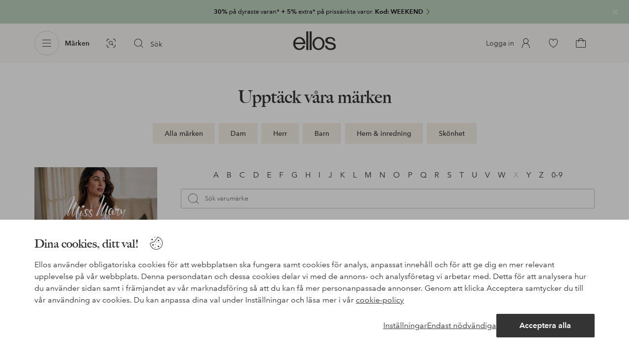

--- FILE ---
content_type: text/html; charset=utf-8
request_url: https://www.ellos.se/brand/list
body_size: 103724
content:
<!doctype html>
<html data-n-head-ssr lang="sv" data-robot-rendered="true" data-n-head="%7B%22lang%22:%7B%22ssr%22:%22sv%22%7D,%22data-robot-rendered%22:%7B%22ssr%22:true%7D%7D">
  <head >
    <meta data-n-head="ssr" charset="utf-8"><meta data-n-head="ssr" name="viewport" content="width=device-width, initial-scale=1"><meta data-n-head="ssr" data-hid="description" name="description" content=""><meta data-n-head="ssr" data-hid="mobile-web-app-capable" name="mobile-web-app-capable" content="yes"><meta data-n-head="ssr" data-hid="apple-mobile-web-app-capable" name="apple-mobile-web-app-capable" content="yes"><meta data-n-head="ssr" data-hid="apple-mobile-web-app-status-bar-style" name="apple-mobile-web-app-status-bar-style" content="default"><meta data-n-head="ssr" data-hid="apple-mobile-web-app-title" name="apple-mobile-web-app-title" content="ellos"><meta data-n-head="ssr" data-hid="format-detection" name="format-detection" content="telephone=no"><meta data-n-head="ssr" data-hid="theme-color" name="theme-color" content="#ffffff"><meta data-n-head="ssr" data-hid="msapplication-TileColor" name="msapplication-TileColor" content="#ffffff"><title>Märken</title><link data-n-head="ssr" rel="apple-touch-icon" href="/icons/ios-512.png"><link data-n-head="ssr" rel="icon" type="image/svg+xml" href="/icons/favicon.svg"><link data-n-head="ssr" rel="icon" type="image/png" sizes="32x32" href="/icons/favicon-32.png"><link data-n-head="ssr" rel="icon" type="image/png" sizes="16x16" href="/icons/favicon-16.png"><link data-n-head="ssr" rel="mask-icon" href="/icons/safari-pinned-tab.svg" color="#000000"><link data-n-head="ssr" rel="apple-touch-startup-image" href="/splashscreens/iphone5_splash.png" media="(device-width: 320px) and (device-height: 568px) and (-webkit-device-pixel-ratio: 2)"><link data-n-head="ssr" rel="apple-touch-startup-image" href="/splashscreens/iphone6_splash.png" media="(device-width: 375px) and (device-height: 667px) and (-webkit-device-pixel-ratio: 2)"><link data-n-head="ssr" rel="apple-touch-startup-image" href="/splashscreens/iphoneplus_splash.png" media="(device-width: 621px) and (device-height: 1104px) and (-webkit-device-pixel-ratio: 3)"><link data-n-head="ssr" rel="apple-touch-startup-image" href="/splashscreens/iphonex_splash.png" media="(device-width: 375px) and (device-height: 812px) and (-webkit-device-pixel-ratio: 3)"><link data-n-head="ssr" rel="apple-touch-startup-image" href="/splashscreens/iphonexr_splash.png" media="(device-width: 414px) and (device-height: 896px) and (-webkit-device-pixel-ratio: 2)"><link data-n-head="ssr" rel="apple-touch-startup-image" href="/splashscreens/iphonexsmax_splash.png" media="(device-width: 414px) and (device-height: 896px) and (-webkit-device-pixel-ratio: 3)"><link data-n-head="ssr" rel="apple-touch-startup-image" href="/splashscreens/ipad_splash.png" media="(device-width: 768px) and (device-height: 1024px) and (-webkit-device-pixel-ratio: 2)"><link data-n-head="ssr" rel="apple-touch-startup-image" href="/splashscreens/ipadpro1_splash.png" media="(device-width: 834px) and (device-height: 1112px) and (-webkit-device-pixel-ratio: 2)"><link data-n-head="ssr" rel="apple-touch-startup-image" href="/splashscreens/ipadpro3_splash.png" media="(device-width: 834px) and (device-height: 1194px) and (-webkit-device-pixel-ratio: 2)"><link data-n-head="ssr" rel="apple-touch-startup-image" href="/splashscreens/ipadpro2_splash.png" media="(device-width: 1024px) and (device-height: 1366px) and (-webkit-device-pixel-ratio: 2)"><link data-n-head="ssr" rel="preload" href="/fonts/big-caslon-bold.woff2" as="font" type="font/woff2" crossorigin="true"><link data-n-head="ssr" rel="preload" href="/fonts/AvenirNextLTPro-Regular.woff2" as="font" type="font/woff2" crossorigin="true"><link data-n-head="ssr" rel="preload" href="/fonts/AvenirNextLTPro-Demi.woff2" as="font" type="font/woff2" crossorigin="true"><link data-n-head="ssr" rel="preconnect" href="https://assets.ellosgroup.com" crossorigin="true"><link data-n-head="ssr" rel="preconnect" href="https://static.ellosgroup.com" crossorigin="true"><link data-n-head="ssr" rel="preconnect" href="https://ellos.a.bigcontent.io" crossorigin="true"><link data-n-head="ssr" rel="preconnect" href="https://c1.amplience.net" crossorigin="true"><link data-n-head="ssr" rel="dns-prefetch" href="https://www.google-analytics.com"><link data-n-head="ssr" rel="dns-prefetch" href="https://adservice.google.com"><link data-n-head="ssr" rel="canonical" href="https://www.ellos.se/brand/list"><script data-n-head="ssr" src="https://gtm.ellos.se/gtm.js?id=GTM-MHGDC4M" async></script><link rel="preload" href="/_nuxt/6f56502.js" as="script"><link rel="preload" href="/_nuxt/0a6773c.js" as="script"><link rel="preload" href="/_nuxt/5fea41f.js" as="script"><link rel="preload" href="/_nuxt/a3e51d5.js" as="script"><link rel="preload" href="/_nuxt/a03d038.js" as="script"><link rel="preload" href="/_nuxt/aa0c983.js" as="script"><link rel="preload" href="/_nuxt/523fc32.js" as="script"><link rel="preload" href="/_nuxt/fbd8b0a.js" as="script"><style data-vue-ssr-id="3ad1b452:0 685ef19c:0 697d6f98:0 e330f048:0 5ef25ab8:0 09706a6c:0 5e81a75b:0 287358a8:0 5c09c8fe:0 693c14c0:0 7e32878f:0 045caef8:0 dfa95bda:0 95a5ae00:0 22cb249d:0 cb479f5e:0 1e7f9588:0 0a5eb84d:0 5a8b7b34:0 62b96f50:0 5cb7087f:0 4cc0dfc7:0 0d221e0e:0 68375f00:0 17f8e18f:0 ddf21e56:0 fa49dde4:0 372c0d10:0 440d09cb:0">html{line-height:1.15;-ms-text-size-adjust:100%;-webkit-text-size-adjust:100%}body{margin:0}h1{font-size:2em;margin:.67em 0}main{display:block}hr{box-sizing:initial;height:0;overflow:visible}pre{font-family:monospace,monospace;font-size:1em}a{background-color:initial;-webkit-text-decoration-skip:objects}abbr[title]{border-bottom:none;text-decoration:underline;-webkit-text-decoration:underline dotted;text-decoration:underline dotted}b,strong{font-weight:bolder}code,kbd,samp{font-family:monospace,monospace;font-size:1em}small{font-size:80%}sub,sup{font-size:75%;line-height:0;position:relative;vertical-align:initial}sub{bottom:-.25em}sup{top:-.5em}svg:not(:root){overflow:hidden}button,input,optgroup,select,textarea{font-family:sans-serif;font-size:100%;line-height:1.15;margin:0}button,input{overflow:visible}button,select{text-transform:none}[type=reset],[type=submit],button{-webkit-appearance:button}[type=button]::-moz-focus-inner,[type=reset]::-moz-focus-inner,[type=submit]::-moz-focus-inner,button::-moz-focus-inner{border-style:none;padding:0}fieldset{padding:.35em .75em .625em}legend{box-sizing:border-box;color:inherit;display:table;max-width:100%;padding:0;white-space:normal}progress{vertical-align:initial}textarea{overflow:auto}[type=checkbox],[type=radio]{box-sizing:border-box;padding:0}[type=number]::-webkit-inner-spin-button,[type=number]::-webkit-outer-spin-button{height:auto}[type=search]{-webkit-appearance:textfield;outline-offset:-2px}[type=search]::-webkit-search-cancel-button,[type=search]::-webkit-search-decoration{-webkit-appearance:none}::-webkit-file-upload-button{-webkit-appearance:button;font:inherit}details,menu{display:block}summary{display:list-item}[hidden],template{display:none}:root{font-size:1rem;--outline-offset:0.125rem}body,html{height:100%;width:100%}*{box-sizing:border-box}:after,:before{box-sizing:inherit}body{background-color:#fff;color:#343434;font-family:AvenirNextLTPro,Tahoma,sans;font-feature-settings:"lnum";font-variant-numeric:lining-nums;line-height:1.5;-moz-osx-font-smoothing:grayscale;-webkit-font-smoothing:antialiased;align-content:start;display:grid;grid-template-columns:100%;overflow-x:hidden}body>*{-ms-overflow-style:-ms-autohiding-scrollbar}*{color:inherit}@media (max-width:74.9375rem){html.overlay{min-height:100%;overflow:hidden}html.overlay body{height:calc(100vh + var(--overlay-offset));min-height:100vh;min-height:-webkit-fill-available;overflow-y:hidden;position:fixed;top:calc(var(--overlay-offset)*-1);z-index:0}}@media (min-width:75em){html.overlay body{height:calc(100vh + var(--overlay-offset));overflow-y:hidden;position:fixed;top:calc(var(--overlay-offset)*-1)}}#__layout,#__nuxt{height:100%}.site-wrapper{display:grid;grid-template-areas:"preheader" "header" "nav" "main" "trustpilot" "footer";grid-template-columns:100%;grid-template-rows:auto auto auto 1fr auto auto;height:100%}.site-wrapper .pre-header{grid-area:preheader}.site-wrapper .header-site{grid-area:header}.site-wrapper .navigation-drawer{grid-area:nav}.site-wrapper main{grid-area:main}.site-wrapper .trustpilot{grid-area:trustpilot}.site-wrapper .footer-site{grid-area:footer}img{vertical-align:middle}svg{fill:currentColor}.ui-icon-16{height:1rem;width:1rem}.ui-icon-20{height:1.25rem;width:1.25rem}.ui-icon-24{height:1.5rem;width:1.5rem}.ui-icon-32{height:2rem;width:2rem}.ui-icon-38{height:2.375rem;width:2.375rem}.ui-icon-solid{box-sizing:initial;padding:.5rem}[class*=ui-flag]{border-radius:1rem}.wrap{margin:0 1rem;position:relative}a{color:currentColor;-webkit-text-decoration:none;text-decoration:none}[class*=userInput-]:not(.userInput-keyboard) [tabindex],[class*=userInput-]:not(.userInput-keyboard) a,[class*=userInput-]:not(.userInput-keyboard) button,[class*=userInput-]:not(.userInput-keyboard) input,[class*=userInput-]:not(.userInput-keyboard) textarea{outline:none;-webkit-tap-highlight-color:rgba(0,0,0,0)}[tabindex]:focus-visible,a:focus-visible,button:focus-visible,input:focus-visible,textarea:focus-visible{outline:revert;outline-offset:var(--outline-offset)}[role=link]{cursor:pointer}.site-wrapper.ab-test-79{grid-template-areas:"header" "preheader" "nav" "main" "trustpilot" "footer"}[role=link].icon-only .icon-label,a.icon-only .icon-label,button.icon-only .icon-label{border:0;clip:rect(0 0 0 0);height:1px;margin:-1px;overflow:hidden;padding:0;position:absolute;width:1px}button,input,textarea{color:inherit;font-family:inherit;font-weight:inherit}button{cursor:pointer;font-feature-settings:"lnum";font-variant-numeric:lining-nums}.form-control{margin-bottom:1.5rem}.form-label{color:#343434;font-size:.875rem;font-weight:600;margin-bottom:1rem;text-transform:uppercase}.form-textarea{font-size:.875rem}.form-select,.form-textarea{border:1px solid #bebebe;padding:.75rem}.form-select{background-color:initial}.form-footnote{color:#767676;font-size:.875rem;line-height:1.5;margin:1rem 0 0}.form--overlay{align-content:flex-start;align-items:stretch;display:flex;flex-direction:column;font-size:.875rem;justify-content:flex-start;padding:1rem 1.5rem 1.5rem;position:relative}.form--overlay .form-select,.form--overlay [class*=cta-],.form--overlay [class*=tag-]{width:100%}.form--overlay .form-label{display:inline-block;font-size:1rem;text-transform:none}.form--overlay .form-footnote{font-size:.75rem}.form--overlay .form-select{font-weight:600;height:3rem}.form--overlay .form-textarea{min-height:6rem}.form--overlay .form-control{margin-bottom:1rem}.form--overlay .loading-dots-animation{position:absolute}[class^=tt-],h1,h2,h3,h4,h5,h6{font-size:1.5rem;line-height:1.2;margin:0}b,strong{font-weight:600}[class*=edito] a{color:#34343452;-webkit-text-decoration:underline;text-decoration:underline}[class*=edito] a[href]{color:currentColor;transition:color .25s cubic-bezier(.215,.61,.355,1)}.userInput-keyboard [class*=edito] a:focus,.userInput-mouse [class*=edito] a:hover,.userInput-touch [class*=edito] a:active{-webkit-text-decoration:none;text-decoration:none}.userInput-keyboard .edito-variant-1 a[href]:focus,.userInput-mouse .edito-variant-1 a[href]:hover,.userInput-touch .edito-variant-1 a[href]:active{color:#343434a3}.userInput-keyboard .edito-variant-2 a[href]:focus,.userInput-mouse .edito-variant-2 a[href]:hover,.userInput-touch .edito-variant-2 a[href]:active{color:#474747}.userInput-keyboard .edito-variant-3 a[href]:focus,.userInput-mouse .edito-variant-3 a[href]:hover,.userInput-touch .edito-variant-3 a[href]:active{color:#ffffffa3}@media (min-width:36em){[class^=tt-],h1,h2,h3,h4,h5,h6{font-size:1.75rem}}@media (min-width:62em){.wrap{margin:0 auto;width:89.0625%}[class^=tt-],h1,h2,h3,h4,h5,h6{font-size:2rem}}@media (min-width:75em){.wrap{width:89%}[class^=tt-],h1,h2,h3,h4,h5,h6{font-size:2.25rem}}@media (min-width:100em){.wrap{max-width:100rem;width:88.5%}[class^=tt-],h1,h2,h3,h4,h5,h6{font-size:2.5rem}}@font-face{font-display:swap;font-family:BigCaslon;font-style:normal;font-weight:700;src:url(/fonts/big-caslon-bold.woff2) format("woff2"),url(/fonts/big-caslon-bold.woff) format("woff")}@font-face{font-display:swap;font-family:AvenirNextLTPro;font-style:normal;src:url(/fonts/AvenirNextLTPro-Regular.woff2) format("woff2"),url(/fonts/AvenirNextLTPro-Regular.woff) format("woff")}@font-face{font-display:swap;font-family:AvenirNextLTPro;font-style:normal;font-weight:500;src:url(/fonts/AvenirNextLTPro-Medium.woff2) format("woff2"),url(/fonts/AvenirNextLTPro-Medium.woff) format("woff")}@font-face{font-display:swap;font-family:AvenirNextLTPro;font-style:normal;font-weight:600;src:url(/fonts/AvenirNextLTPro-Demi.woff2) format("woff2"),url(/fonts/AvenirNextLTPro-Demi.woff) format("woff")}
.vue-advanced-cropper{direction:ltr;max-height:100%;max-width:100%;position:relative;text-align:center;-webkit-user-select:none;user-select:none}.vue-advanced-cropper__stretcher{max-height:100%;max-width:100%;pointer-events:none;position:relative}.vue-advanced-cropper__image{max-width:none!important;position:absolute;transform-origin:center;-webkit-user-select:none;user-select:none}.vue-advanced-cropper__background,.vue-advanced-cropper__foreground{background:#000;left:50%;opacity:1;position:absolute;top:50%;transform:translate(-50%,-50%)}.vue-advanced-cropper__foreground{opacity:.5}.vue-advanced-cropper__boundaries{left:50%;opacity:1;position:absolute;top:50%;transform:translate(-50%,-50%)}.vue-advanced-cropper__cropper-wrapper{height:100%;width:100%}.vue-advanced-cropper__image-wrapper{height:100%;overflow:hidden;position:absolute;width:100%}.vue-advanced-cropper__stencil-wrapper{position:absolute}.vue-simple-handler{background:#fff;display:block;height:10px;width:10px}.vue-rectangle-stencil{box-sizing:border-box}.vue-rectangle-stencil,.vue-rectangle-stencil__preview{height:100%;position:absolute;width:100%}.vue-rectangle-stencil--movable{cursor:move}.vue-circle-stencil{box-sizing:initial;cursor:move;height:100%;position:absolute;width:100%}.vue-circle-stencil__preview{border-radius:50%;height:100%;position:absolute;width:100%}.vue-circle-stencil--movable{cursor:move}.vue-simple-line{background:0 0;border:0 solid #ffffff4d;transition:border .5s}.vue-simple-line--north,.vue-simple-line--south{height:0;width:100%}.vue-simple-line--east,.vue-simple-line--west{height:100%;width:0}.vue-simple-line--east{border-right-width:1px}.vue-simple-line--west{border-left-width:1px}.vue-simple-line--south{border-bottom-width:1px}.vue-simple-line--north{border-top-width:1px}.vue-simple-line--hover{border-color:#fff;opacity:1}.vue-bounding-box{height:100%;position:relative;width:100%}.vue-bounding-box__handler{position:absolute}.vue-bounding-box__handler--west-north{left:0;top:0}.vue-bounding-box__handler--north{left:50%;top:0}.vue-bounding-box__handler--east-north{left:100%;top:0}.vue-bounding-box__handler--east{left:100%;top:50%}.vue-bounding-box__handler--east-south{left:100%;top:100%}.vue-bounding-box__handler--south{left:50%;top:100%}.vue-bounding-box__handler--west-south{left:0;top:100%}.vue-bounding-box__handler--west{left:0;top:50%}.vue-handler-wrapper{height:30px;position:absolute;transform:translate(-50%,-50%);width:30px}.vue-handler-wrapper__draggable{align-items:center;display:flex;height:100%;justify-content:center;width:100%}.vue-handler-wrapper--west-north{cursor:nw-resize}.vue-handler-wrapper--north{cursor:n-resize}.vue-handler-wrapper--east-north{cursor:ne-resize}.vue-handler-wrapper--east{cursor:e-resize}.vue-handler-wrapper--east-south{cursor:se-resize}.vue-handler-wrapper--south{cursor:s-resize}.vue-handler-wrapper--west-south{cursor:sw-resize}.vue-handler-wrapper--west{cursor:w-resize}.vue-handler-wrapper--disabled{cursor:auto}.vue-line-wrapper{align-items:center;background:0 0;display:flex;justify-content:center;position:absolute}.vue-line-wrapper--north,.vue-line-wrapper--south{height:12px;left:0;transform:translateY(-50%);width:100%}.vue-line-wrapper--north{cursor:n-resize;top:0}.vue-line-wrapper--south{cursor:s-resize;top:100%}.vue-line-wrapper--east,.vue-line-wrapper--west{height:100%;top:0;transform:translateX(-50%);width:12px}.vue-line-wrapper--east{cursor:e-resize;left:100%}.vue-line-wrapper--west{cursor:w-resize;left:0}.vue-line-wrapper--disabled{cursor:auto}.vue-draggable-area{position:relative}.vue-preview-result{box-sizing:border-box;height:100%;overflow:hidden;position:absolute;width:100%}.vue-preview-result__wrapper{position:absolute}.vue-preview-result__image{max-width:none!important;pointer-events:none;position:relative;transform-origin:center;-webkit-user-select:none;user-select:none}.vue-preview{box-sizing:border-box;overflow:hidden;position:relative}.vue-preview--fill,.vue-preview__wrapper{height:100%;position:absolute;width:100%}.vue-preview__image{max-width:none!important;pointer-events:none;position:absolute;transform-origin:center;-webkit-user-select:none;user-select:none}
.nuxt-progress{background-color:#dec5b8;height:2px;left:0;opacity:1;position:fixed;right:0;top:0;transition:width .1s,opacity .4s;width:0;z-index:999999}.nuxt-progress.nuxt-progress-notransition{transition:none}.nuxt-progress-failed{background-color:red}
iframe[style="width: 1px; height: 1px; border: none;"]{display:none}#chatframe{transition:opacity .3s ease-in-out}html.overlay #chatframe{opacity:0}.ab_T32b .navigation-level-1>ul>li>.item-all{display:none!important}.abToggleChatbot #chatframe,.abToggleChatbot .chatbot-badge{display:none}
.skip-link-wrapper{left:.75rem;pointer-events:none;position:absolute;top:.75rem;z-index:100}.skip-link{display:flex;transform:translateY(-200%);transition:transform .3s cubic-bezier(.455,.03,.515,.955)}.userInput-keyboard .skip-link:focus,.userInput-mouse .skip-link:hover,.userInput-touch .skip-link:active{transform:translateY(0)}
.cta{--cta-border-radius:2px;--cta-font-weight:600;--cta-font-size:1rem;--cta-padding:0.75rem;--cta-text-padding:0.25rem;--cta-icon-padding:0.25rem;--cta-border:var(--cta-background)}.cta.size-s,.cta.size-xs{--cta-font-size:0.8125rem;--cta-padding:0.5rem;--cta-icon-size:1rem}.cta.size-m{--cta-font-size:0.875rem;--cta-icon-size:1.25rem}.cta.size-l,.cta.size-xl{--cta-font-size:1rem}.cta{--cta-icon-size:1.5rem;--cta-default-transition:background-color 0.25s cubic-bezier(0.215,0.61,0.355,1),border-color 0.25s cubic-bezier(0.215,0.61,0.355,1),color 0.25s cubic-bezier(0.215,0.61,0.355,1);align-items:center;-webkit-appearance:none;appearance:none;background-clip:padding-box;background-color:var(--cta-background);border-color:var(--cta-border);border-radius:var(--cta-border-radius);border-style:solid;border-width:var(--cta-border-width);color:var(--cta-color);cursor:pointer;display:inline-flex;font-size:var(--cta-font-size);font-weight:var(--cta-font-weight);margin:0;min-height:var(--cta-min-height);min-width:var(--cta-min-width);outline:none;padding:0 calc(var(--cta-padding) - var(--cta-border-width));position:relative;transition:var(--cta-default-transition)}a.cta{-webkit-text-decoration:none;text-decoration:none}.cta svg{height:var(--cta-icon-size);width:var(--cta-icon-size)}.cta:disabled,.cta[aria-busy]{cursor:default;pointer-events:none}.cta.icon-only{--cta-padding:0}.cta.icon-only .icon-label{border:0;clip:rect(0 0 0 0);height:1px;margin:-1px;overflow:hidden;padding:0;position:absolute;width:1px}.cta.icon-only .icon-label+span{margin:0 .4375rem}.cta.icon-only svg{margin:0}.cta:not(.icon-only) .contents>span:first-child{padding-left:var(--cta-text-padding)}.cta:not(.icon-only) .contents>span:last-child{padding-right:var(--cta-text-padding)}.cta:not(.icon-only) svg:first-child{margin-right:var(--cta-icon-padding)}.cta:not(.icon-only) svg:last-child{margin-left:var(--cta-icon-padding)}.cta.loading .contents{opacity:0;transition-delay:0s}.cta.loading .loading-dots{color:inherit}.cta.rounded{border-radius:100%}.cta.transparent{background-color:initial;border-width:0;color:inherit}.cta.size-xs{--cta-min-height:1.75rem;--cta-min-width:3.625rem}.cta.size-xs.icon-only{--cta-min-width:1.75rem}.cta.size-s{--cta-min-height:2rem;--cta-min-width:4rem}.cta.size-s.icon-only{--cta-min-width:2rem}.cta.size-m{--cta-min-height:2.5rem;--cta-min-width:4.5rem}.cta.size-m.icon-only{--cta-min-width:2.5rem}.cta.size-l{--cta-min-height:3rem;--cta-min-width:4.875rem}.cta.size-l.icon-only{--cta-min-width:3rem}.cta.size-xl{--cta-min-height:3.5rem;--cta-min-width:5rem}.cta.size-xl.icon-only{--cta-min-width:3.5rem}.userInput-mouse .cta:not(.cta-static):not(:disabled):not(.transparent):hover,.userInput-mouse .cta[aria-busy]:not(:disabled):not(.transparent):not(.cta-static){background-color:var(--cta-background--hover,var(--cta-background));border-color:var(--cta-border--hover,var(--cta-border));color:var(--cta-color--hover,var(--cta-color))}.userInput-keyboard .cta:not(.cta-static):focus,.userInput-keyboard .cta[aria-busy]:not(.cta-static){background-color:var(--cta-background--focus,var(--cta-background--hover,var(--cta-background)));border-color:var(--cta-border--focus,var(--cta-border--hover,var(--cta-border)));color:var(--cta-color--focus,var(--cta-color--hover,var(--cta-color)))}.userInput-keyboard .cta:not(.cta-static):active,.userInput-mouse .cta:not(.cta-static):not(:disabled):not(.transparent):active,.userInput-touch .cta:not(.cta-static):active,.userInput-touch .cta[aria-busy]:not(.cta-static){background-color:var(--cta-background--active,var(--cta-background--hover,var(--cta-background)));border-color:var(--cta-border--active,var(--cta-border--hover,var(--cta-border)));color:var(--cta-color--active,var(--cta-color--hover,var(--cta-color)))}.cta .contents{align-items:center;display:flex;flex-wrap:wrap;justify-content:center;opacity:1;text-align:center;transition:opacity .25s cubic-bezier(.25,.46,.45,.94) .1s;width:100%}.cta .contents .sub-label{position:absolute;top:50%;transform:translateY(-50%);transition:font-size .3s ease,top .3s ease}.cta .contents .sub-label.move{font-size:.6875rem;top:1rem}
.cta.type-solid{--cta-border-width:1px}.cta.type-solid.variant-1,.cta.type-solid.variant-primary{--cta-background:#343434;--cta-background--hover:#343434cc;--cta-background--active:#343434a3;--cta-border--hover:var(--cta-background--hover);--cta-color:#fff}.cta.type-solid.variant-secondary{--cta-background:#f5efe6;--cta-background--hover:#e8daca;--cta-background--active:#dbc6ad;--cta-border--hover:var(--cta-background--hover);--cta-border--focus:#a26559;--cta-border--active:var(--cta-background--active);--cta-color:#343434}.cta.type-solid.variant-2,.cta.type-solid.variant-charcoal{--cta-background:#474747;--cta-background--hover:#474747a3;--cta-background--focus:#343434a3;--cta-background--active:#34343452;--cta-border--hover:var(--cta-background--hover);--cta-border--focus:#767676;--cta-border--active:var(--cta-background--active);--cta-color:#bebebe;--cta-color--hover:#fff}.cta.type-solid.variant-3,.cta.type-solid.variant-grey,.cta.type-solid.variant-my-pages-secondary{--cta-background:#e5e5e5;--cta-background--hover:#bebebe;--cta-background--active:#767676;--cta-border--hover:var(--cta-background--hover);--cta-border--focus:#767676;--cta-border--active:var(--cta-background--active);--cta-color:#767676;--cta-color--hover:#343434}.cta.type-solid.variant-4,.cta.type-solid.variant-white{--cta-background:#fff;--cta-background--hover:#ffffffa3;--cta-background--active:#ffffff52;--cta-border--hover:var(--cta-background--hover);--cta-border--focus:#fff;--cta-border--active:var(--cta-background--active);--cta-color:#343434;--cta-color--hover:#343434}.cta.type-solid.variant-4:disabled,.cta.type-solid.variant-white:disabled{--cta-background:#ffffff3d;--cta-color:#3434347a}.cta.type-solid.variant-5{--cta-background:#343434cc;--cta-background--hover:#343434;--cta-border--hover:var(--cta-background--hover);--cta-border--focus:#fff;--cta-border--active:var(--cta-background--active);--cta-color:#fff}.cta.type-solid.variant-5:disabled{--cta-background:#ffffff3d;--cta-color:#ffffff7a}.cta.type-solid.variant-my-pages-primary{--cta-background:#3f7d5f;--cta-background--hover:#386650;--cta-background--active:#2d5240;--cta-border--hover:var(--cta-background--hover);--cta-border--focus:#343434;--cta-border--active:var(--cta-background--active);--cta-color:#fff}.cta.type-solid:disabled{--cta-background:#e5e5e5;--cta-color:#bebebe}.cta.type-solid.variant-elpy-primary{--cta-background:#5738bf;--cta-background--hover:#765bcf;--cta-background--active:#452c98;--cta-border--focus:#765bcf;--cta-color:#fff;--cta-border-radius:8px}.cta.type-solid.variant-elpy-secondary{--cta-background:#ededfe;--cta-background--hover:#d5d5fd;--cta-background--active:#a5a5fa;--cta-border--focus:#a5a5fa;--cta-color:#5738bf;--cta-border-radius:8px}
.pre-header{--outline-offset:-0.3125rem;color:#fff;display:block;font-size:.8125rem;line-height:1.230769230769231;overflow:hidden;position:relative}.pre-header.v-leave-active{transition:height .3s ease}.pre-header.v-leave-to{height:0!important}.pre-header .ui-chevron{box-sizing:initial;flex-shrink:0;margin-right:-.75rem;opacity:.64;padding-left:.25rem;transition:transform .3s ease}.pre-header .ui-elpy{height:1.375rem;transform:scale(.9);width:3rem}.pre-header p{margin:0}.pre-header .pre-header-close{background-color:initial;border-color:#0000;border-radius:50%;color:#ffffffa3;margin-right:.75rem;padding:0;position:absolute;right:0;top:1.5rem;transform:translateY(-50%)}.userInput-keyboard .pre-header .pre-header-close:focus:not(.cta-static),.userInput-mouse .pre-header .pre-header-close:hover:not(.cta-static),.userInput-touch .pre-header .pre-header-close:active:not(.cta-static){background-color:#ffffff29;border-color:#0000;color:#fff}.pre-header .pre-header-close svg{height:1.5rem;width:1.5rem}.pre-header-entry{display:block}.userInput-keyboard .pre-header-entry:focus .ui-chevron,.userInput-mouse .pre-header-entry:hover .ui-chevron,.userInput-touch .pre-header-entry:active .ui-chevron{transform:translateX(.25rem)}.pre-header-wrapper{align-items:center;display:flex;height:3rem;justify-content:center}.pre-header-icon{flex-grow:0;flex-shrink:0;margin-right:.5rem}.pre-header-text{flex-shrink:1;overflow:hidden;text-overflow:ellipsis}.pre-header-text span{overflow:hidden;text-overflow:ellipsis;white-space:nowrap}@media (min-width:62em){.pre-heade.v-leave{height:3rem}.pre-header-wrapper{justify-content:center}.pre-header-code{display:inline;padding-left:.25rem}}.pre-header.has-multiple .pre-header-wrapper{height:2.5rem}.pre-header.has-multiple .pre-header-close{top:1.25rem}.pre-header .pre-header-wrapper{margin:0 3rem}.pre-header .pre-header-wrapper .ui-chevron{display:none}.pre-header-text{text-align:center}@supports (-webkit-line-clamp:2){.pre-header-text:not(.has-code) span{display:-webkit-box;white-space:normal;-webkit-line-clamp:2;-webkit-box-orient:vertical}}.pre-header-text.has-code span{display:block;text-align:center}@media (min-width:62em){.pre-header.has-multiple{display:flex}.pre-header.has-multiple .pre-header-entry{width:50%}.pre-header.has-multiple .pre-header-wrapper{height:3rem}.pre-header.has-multiple:last-child .pre-header-wrapper{padding-right:2rem}.pre-header.has-multiple:last-child .pre-header-close{display:flex}.pre-header.has-multiple .pre-header-close{top:1.5rem}.pre-header .pre-header-wrapper{height:3rem}.pre-header .pre-header-wrapper .ui-chevron{display:inherit}.pre-header-text{padding-right:0}.pre-header-text.has-code span{display:inline}}
.lottie-icon svg{width:auto!important}.lottie-icon path{fill:currentColor}.lottie-icon path[stroke]{stroke:currentColor}.lottie-size-m{height:2rem}.lottie-size-m:empty{width:2rem}.lottie-size-s{height:1.5rem}.lottie-size-s:empty{width:1.5rem}
[class*=cta-],[class*=tag-]{align-items:center;background-clip:padding-box;border-radius:2px;border-style:solid;border-width:1px;cursor:pointer;display:inline-flex;font-weight:600;justify-content:center;line-height:1.2;padding:.25rem .9375rem;text-align:center;-webkit-text-decoration:none;text-decoration:none;transition:background-color .25s cubic-bezier(.215,.61,.355,1),border-color .25s cubic-bezier(.215,.61,.355,1),color .25s cubic-bezier(.215,.61,.355,1)}[class*=cta-]:disabled,[class*=tag-]:disabled{cursor:default}[class*=cta-] [class*=bubble-count],[class*=cta-] svg,[class*=tag-] [class*=bubble-count],[class*=tag-] svg{flex-shrink:0}[class*=cta-] [class*=bubble-count]:first-child,[class*=cta-] svg:first-child,[class*=tag-] [class*=bubble-count]:first-child,[class*=tag-] svg:first-child{transform:translateX(-.25rem)}[class*=cta-] [class*=bubble-count]:last-child,[class*=cta-] svg:last-child,[class*=tag-] [class*=bubble-count]:last-child,[class*=tag-] svg:last-child{transform:translateX(.25rem)}[class*=cta-] span,[class*=tag-] span{letter-spacing:1.5}[class*=cta-].icon-only,[class*=tag-].icon-only{min-width:0;padding-left:0;padding-right:0}[class*=cta-].icon-only svg,[class*=tag-].icon-only svg{transform:none}
[class*=cta-solid-my-pages-s],[class*=cta-solid-primary-s],[class*=cta-solid-secondary-s],[class*=cta-solid-variant-1-s],[class*=cta-solid-variant-2-s],[class*=cta-solid-variant-3-s],[class*=cta-solid-variant-4-s],[class*=cta-solid-variant-5-s]{font-size:.8125rem;min-height:2rem;min-width:4rem;padding-left:.6875rem;padding-right:.6875rem}[class*=cta-solid-my-pages-s] svg,[class*=cta-solid-primary-s] svg,[class*=cta-solid-secondary-s] svg,[class*=cta-solid-variant-1-s] svg,[class*=cta-solid-variant-2-s] svg,[class*=cta-solid-variant-3-s] svg,[class*=cta-solid-variant-4-s] svg,[class*=cta-solid-variant-5-s] svg{height:1rem;width:1rem}[class*=cta-solid-my-pages-s].icon-only,[class*=cta-solid-primary-s].icon-only,[class*=cta-solid-secondary-s].icon-only,[class*=cta-solid-variant-1-s].icon-only,[class*=cta-solid-variant-2-s].icon-only,[class*=cta-solid-variant-3-s].icon-only,[class*=cta-solid-variant-4-s].icon-only,[class*=cta-solid-variant-5-s].icon-only{width:2rem}[class*=cta-solid-my-pages-m],[class*=cta-solid-primary-m],[class*=cta-solid-secondary-m],[class*=cta-solid-variant-1-m],[class*=cta-solid-variant-2-m],[class*=cta-solid-variant-3-m],[class*=cta-solid-variant-4-m],[class*=cta-solid-variant-5-m]{font-size:.875rem;height:2.5rem;min-width:4.5rem}[class*=cta-solid-my-pages-m] svg,[class*=cta-solid-primary-m] svg,[class*=cta-solid-secondary-m] svg,[class*=cta-solid-variant-1-m] svg,[class*=cta-solid-variant-2-m] svg,[class*=cta-solid-variant-3-m] svg,[class*=cta-solid-variant-4-m] svg,[class*=cta-solid-variant-5-m] svg{height:1.25rem;width:1.25rem}[class*=cta-solid-my-pages-m].icon-only,[class*=cta-solid-primary-m].icon-only,[class*=cta-solid-secondary-m].icon-only,[class*=cta-solid-variant-1-m].icon-only,[class*=cta-solid-variant-2-m].icon-only,[class*=cta-solid-variant-3-m].icon-only,[class*=cta-solid-variant-4-m].icon-only,[class*=cta-solid-variant-5-m].icon-only{width:2.5rem}[class*=cta-solid-my-pages-l],[class*=cta-solid-primary-l],[class*=cta-solid-secondary-l],[class*=cta-solid-variant-1-l],[class*=cta-solid-variant-2-l],[class*=cta-solid-variant-3-l],[class*=cta-solid-variant-4-l],[class*=cta-solid-variant-5-l]{font-size:1rem;height:3rem;min-width:5rem}[class*=cta-solid-my-pages-l] svg,[class*=cta-solid-primary-l] svg,[class*=cta-solid-secondary-l] svg,[class*=cta-solid-variant-1-l] svg,[class*=cta-solid-variant-2-l] svg,[class*=cta-solid-variant-3-l] svg,[class*=cta-solid-variant-4-l] svg,[class*=cta-solid-variant-5-l] svg{height:1.5rem;width:1.5rem}[class*=cta-solid-my-pages-l].icon-only,[class*=cta-solid-primary-l].icon-only,[class*=cta-solid-secondary-l].icon-only,[class*=cta-solid-variant-1-l].icon-only,[class*=cta-solid-variant-2-l].icon-only,[class*=cta-solid-variant-3-l].icon-only,[class*=cta-solid-variant-4-l].icon-only,[class*=cta-solid-variant-5-l].icon-only{width:3rem}[class*=cta-solid-my-pages-xl],[class*=cta-solid-primary-xl],[class*=cta-solid-secondary-xl],[class*=cta-solid-variant-1-xl],[class*=cta-solid-variant-2-xl],[class*=cta-solid-variant-3-xl],[class*=cta-solid-variant-4-xl],[class*=cta-solid-variant-5-xl]{font-size:1rem;height:3.5rem;min-width:5.5rem}[class*=cta-solid-my-pages-xl] svg,[class*=cta-solid-primary-xl] svg,[class*=cta-solid-secondary-xl] svg,[class*=cta-solid-variant-1-xl] svg,[class*=cta-solid-variant-2-xl] svg,[class*=cta-solid-variant-3-xl] svg,[class*=cta-solid-variant-4-xl] svg,[class*=cta-solid-variant-5-xl] svg{height:1.5rem;width:1.5rem}[class*=cta-solid-my-pages-xl].icon-only,[class*=cta-solid-primary-xl].icon-only,[class*=cta-solid-secondary-xl].icon-only,[class*=cta-solid-variant-1-xl].icon-only,[class*=cta-solid-variant-2-xl].icon-only,[class*=cta-solid-variant-3-xl].icon-only,[class*=cta-solid-variant-4-xl].icon-only,[class*=cta-solid-variant-5-xl].icon-only{width:3.5rem}[class*=cta-solid-my-pages-2xl],[class*=cta-solid-primary-2xl],[class*=cta-solid-secondary-2xl],[class*=cta-solid-variant-1-2xl],[class*=cta-solid-variant-2-2xl],[class*=cta-solid-variant-3-2xl],[class*=cta-solid-variant-4-2xl],[class*=cta-solid-variant-5-2xl]{font-size:1.125rem;height:4rem;min-width:6rem}[class*=cta-solid-primary]{background-color:#343434;border-color:#343434;color:#fff}.userInput-keyboard [class*=cta-solid-primary]:not(.cta-static):focus,.userInput-mouse [class*=cta-solid-primary]:not(.cta-static):hover{background-color:#343434cc;border-color:#343434cc}.userInput-keyboard [class*=cta-solid-primary]:not(.cta-static):active,.userInput-mouse [class*=cta-solid-primary]:not(.cta-static):active,.userInput-touch [class*=cta-solid-primary]:not(.cta-static):active{background-color:#343434a3;border-color:#343434a3}.userInput-keyboard [class*=cta-solid-primary]:not(.cta-static):disabled:focus,.userInput-mouse [class*=cta-solid-primary]:not(.cta-static):disabled:hover,.userInput-touch [class*=cta-solid-primary]:not(.cta-static):disabled:active,[class*=cta-solid-primary]:disabled:not(.slider-controller){background-color:#e5e5e5;border-color:#e5e5e5;color:#bebebe}[class*=cta-solid-secondary]{background-color:#f5efe6;border-color:#f5efe6;color:#343434}.userInput-mouse [class*=cta-solid-secondary]:not(.cta-static):hover{background-color:#e8daca;border-color:#e8daca;color:#343434}.userInput-keyboard [class*=cta-solid-secondary]:not(.cta-static):focus{background-color:#e8daca;border-color:#a26559;color:$text-secondary-focus}.userInput-keyboard [class*=cta-solid-secondary]:not(.cta-static):active,.userInput-mouse [class*=cta-solid-secondary]:not(.cta-static):active,.userInput-touch [class*=cta-solid-secondary]:not(.cta-static):active{background-color:#dbc6ad;border-color:#dbc6ad;color:#343434}.userInput-keyboard [class*=cta-solid-secondary]:not(.cta-static):disabled:focus,.userInput-mouse [class*=cta-solid-secondary]:not(.cta-static):disabled:hover,.userInput-touch [class*=cta-solid-secondary]:not(.cta-static):disabled:active,[class*=cta-solid-secondary]:disabled:not(.slider-controller){background-color:#e5e5e5;border-color:#e5e5e5;color:#bebebe}[class*=cta-solid-my-pages]{background-color:#3f7d5f;border-color:#3f7d5f;color:#fff}.userInput-mouse [class*=cta-solid-my-pages]:not(.cta-static):hover{background-color:#386650;border-color:#386650;color:#fff}.userInput-keyboard [class*=cta-solid-my-pages]:not(.cta-static):focus{background-color:#386650;border-color:#343434;color:$text-my-pages-focus}.userInput-keyboard [class*=cta-solid-my-pages]:not(.cta-static):active,.userInput-mouse [class*=cta-solid-my-pages]:not(.cta-static):active,.userInput-touch [class*=cta-solid-my-pages]:not(.cta-static):active{background-color:#2d5240;border-color:#2d5240;color:#fff}.userInput-keyboard [class*=cta-solid-my-pages]:not(.cta-static):disabled:focus,.userInput-mouse [class*=cta-solid-my-pages]:not(.cta-static):disabled:hover,.userInput-touch [class*=cta-solid-my-pages]:not(.cta-static):disabled:active,[class*=cta-solid-my-pages]:disabled:not(.slider-controller){background-color:#e5e5e5;border-color:#e5e5e5;color:#bebebe}[class*=cta-solid-variant-1]{background-color:#343434;border-color:#343434;color:#fff}.userInput-mouse [class*=cta-solid-variant-1]:not(.cta-static):hover{background-color:#343434cc;border-color:#343434cc;color:#fff}.userInput-keyboard [class*=cta-solid-variant-1]:not(.cta-static):focus{background-color:#343434cc;border-color:#343434;color:$text-variant-1-focus}.userInput-keyboard [class*=cta-solid-variant-1]:not(.cta-static):active,.userInput-mouse [class*=cta-solid-variant-1]:not(.cta-static):active,.userInput-touch [class*=cta-solid-variant-1]:not(.cta-static):active{background-color:#343434a3;border-color:#343434a3;color:#fff}.userInput-keyboard [class*=cta-solid-variant-1]:not(.cta-static):disabled:focus,.userInput-mouse [class*=cta-solid-variant-1]:not(.cta-static):disabled:hover,.userInput-touch [class*=cta-solid-variant-1]:not(.cta-static):disabled:active,[class*=cta-solid-variant-1]:disabled:not(.slider-controller){background-color:#e5e5e5;border-color:#e5e5e5;color:#bebebe}[class*=cta-solid-variant-2]{background-color:#474747;border-color:#474747;color:#bebebe}.userInput-mouse [class*=cta-solid-variant-2]:not(.cta-static):hover{background-color:#474747a3;border-color:#474747a3;color:#fff}.userInput-keyboard [class*=cta-solid-variant-2]:not(.cta-static):focus{background-color:#343434a3;border-color:#767676;color:#fff}.userInput-keyboard [class*=cta-solid-variant-2]:not(.cta-static):active,.userInput-mouse [class*=cta-solid-variant-2]:not(.cta-static):active,.userInput-touch [class*=cta-solid-variant-2]:not(.cta-static):active{background-color:#34343452;border-color:#34343452;color:#fff}.userInput-keyboard [class*=cta-solid-variant-2]:not(.cta-static):disabled:focus,.userInput-mouse [class*=cta-solid-variant-2]:not(.cta-static):disabled:hover,.userInput-touch [class*=cta-solid-variant-2]:not(.cta-static):disabled:active,[class*=cta-solid-variant-2]:disabled:not(.slider-controller){background-color:#474747;border-color:#474747;color:#767676}[class*=cta-solid-variant-3]{background-color:#e5e5e5;border-color:#e5e5e5;color:#767676}.userInput-mouse [class*=cta-solid-variant-3]:not(.cta-static):hover{background-color:#bebebe;border-color:#bebebe;color:#343434}.userInput-keyboard [class*=cta-solid-variant-3]:not(.cta-static):focus{background-color:#bebebe;border-color:#767676;color:$text-variant-3-focus}.userInput-keyboard [class*=cta-solid-variant-3]:not(.cta-static):active,.userInput-mouse [class*=cta-solid-variant-3]:not(.cta-static):active,.userInput-touch [class*=cta-solid-variant-3]:not(.cta-static):active{background-color:#767676;border-color:#767676;color:#343434}.userInput-keyboard [class*=cta-solid-variant-3]:not(.cta-static):disabled:focus,.userInput-mouse [class*=cta-solid-variant-3]:not(.cta-static):disabled:hover,.userInput-touch [class*=cta-solid-variant-3]:not(.cta-static):disabled:active,[class*=cta-solid-variant-3]:disabled:not(.slider-controller){background-color:#e5e5e5;border-color:#e5e5e5;color:#bebebe}[class*=cta-solid-variant-4]{background-color:#fff;border-color:#fff;color:#343434}.userInput-mouse [class*=cta-solid-variant-4]:not(.cta-static):hover{background-color:#ffffffa3;border-color:#ffffffa3;color:#343434}.userInput-keyboard [class*=cta-solid-variant-4]:not(.cta-static):focus{background-color:#ffffffa3;border-color:#fff;color:$text-variant-4-focus}.userInput-keyboard [class*=cta-solid-variant-4]:not(.cta-static):active,.userInput-mouse [class*=cta-solid-variant-4]:not(.cta-static):active,.userInput-touch [class*=cta-solid-variant-4]:not(.cta-static):active{background-color:#ffffff52;border-color:#ffffff52;color:#343434}.userInput-keyboard [class*=cta-solid-variant-4]:not(.cta-static):disabled:focus,.userInput-mouse [class*=cta-solid-variant-4]:not(.cta-static):disabled:hover,.userInput-touch [class*=cta-solid-variant-4]:not(.cta-static):disabled:active,[class*=cta-solid-variant-4]:disabled:not(.slider-controller){background-color:#ffffff3d;border-color:#ffffff3d;color:#3434347a}[class*=cta-solid-variant-5]{background-color:#343434cc;border-color:#343434cc;color:#fff}.userInput-mouse [class*=cta-solid-variant-5]:not(.cta-static):hover{background-color:#343434;border-color:#343434;color:#fff}.userInput-keyboard [class*=cta-solid-variant-5]:not(.cta-static):focus{background-color:#343434;border-color:#fff;color:$text-variant-5-focus}.userInput-keyboard [class*=cta-solid-variant-5]:not(.cta-static):active,.userInput-mouse [class*=cta-solid-variant-5]:not(.cta-static):active,.userInput-touch [class*=cta-solid-variant-5]:not(.cta-static):active{background-color:#343434;border-color:#343434;color:#fff}.userInput-keyboard [class*=cta-solid-variant-5]:not(.cta-static):disabled:focus,.userInput-mouse [class*=cta-solid-variant-5]:not(.cta-static):disabled:hover,.userInput-touch [class*=cta-solid-variant-5]:not(.cta-static):disabled:active,[class*=cta-solid-variant-5]:disabled:not(.slider-controller){background-color:#ffffff3d;border-color:#ffffff3d;color:#ffffff7a}[class*=cta-solid-purple]{background-color:initial;border:none;color:#5738bf}
.header-site{padding-top:4rem;position:relative}.header-site .header-level2{display:none}.header-site:after{background-color:#34343429;content:"";height:100vh;left:0;opacity:0;pointer-events:none;position:fixed;top:0;transition:opacity .25s cubic-bezier(.25,.46,.45,.94);width:100%;z-index:4}.header-site.cart-opened:after{opacity:1;pointer-events:auto;transition-duration:.5s}.header-site.header-fixed{position:static}.header-site.header-fixed .wrapper{opacity:0;transform:translate3d(0,-100%,0)}.header-site.header-fixed.cart-updated .wrapper{opacity:1;position:fixed;transform:translate3d(0,-200%,0);transition:transform .25s cubic-bezier(.25,.46,.45,.94)}.header-site.header-fixed.cart-opened .wrapper{transform:none;transition-duration:.5s}.header-site.header-reveal .wrapper{position:fixed}.header-site.header-reveal .wrapper.reveal{opacity:1;transform:translateZ(0)}.header-site.header-reveal .wrapper.hide{opacity:0;transform:translate3d(0,-100%,0)}.header-site .wrapper{left:0;pointer-events:none;position:absolute;top:0;width:100%;z-index:10}.header-site .wrapper>*{pointer-events:auto}.header-site .wrapper svg{color:currentColor;transition:color .3s ease}.header-site.header-overlap,.header-site.header-variant-1{margin-bottom:-4rem}.header-site.header-variant-1 .wrapper{background:linear-gradient(180deg,#0000007a 0,#0000 50%) no-repeat 0 0;color:#fff;height:15rem}.header-site.header-variant-1 .header-nav-overlay{color:#343434}.header-site.header-variant-1 .header-nav-overlay .header-nav-toggle{border-color:#00000029}.header-site.header-variant-1 .header-search-overlay{color:#343434}.header-site.header-variant-1 svg{color:currentColor}.header-site.header-variant-2 .wrapper{background:#faf7f4}.header-site.header-variant-3 .wrapper{background:#f9f9f9}.header-site.header-variant-4 .wrapper{background:#f5efe6}.header-site .cart-notification{position:absolute;right:0;top:100%}.header-site .cart-notification.v-enter-active,.header-site .cart-notification.v-leave-active{transition:transform .5s cubic-bezier(.25,.46,.45,.94),opacity .5s cubic-bezier(.25,.46,.45,.94)}.header-site .cart-notification.v-leave-active{transition-duration:.25s,.25s}.header-site .cart-notification.v-enter,.header-site .cart-notification.v-leave-to{opacity:0}.header-site .header-level1{align-items:center;display:flex;height:4rem;position:relative;transition:transform .25s cubic-bezier(.25,.46,.45,.94)}.header-site .header-navigation .department-label{display:none}.header-site .header-nav-toggle{background-color:initial;border-width:0;padding:1rem}.header-site .header-nav-toggle *{pointer-events:none}.header-site .header-nav-toggle .header-nav-icon{display:block;transition:transform .3s ease}.userInput-keyboard .header-site .header-nav-toggle:focus .header-nav-icon,.userInput-mouse .header-site .header-nav-toggle:hover .header-nav-icon,.userInput-touch .header-site .header-nav-toggle:active .header-nav-icon{transform:scaleX(1.15)}.header-site .header-nav-toggle .label{border:0;clip:rect(0 0 0 0);height:1px;margin:-1px;overflow:hidden;padding:0;position:absolute;width:1px}.header-site .header-logo{left:50%;position:absolute;top:1rem;transform:translateX(-50%);transition:opacity .3s ease}.userInput-keyboard .header-site .header-logo:focus,.userInput-mouse .header-site .header-logo:hover,.userInput-touch .header-site .header-logo:active{opacity:.64}.header-site .logo-site{display:block;height:1.75rem;width:4.0625rem}.header-site .header-visual-search{display:none}.header-site .header-visual-search .icon-label{border:0;clip:rect(0 0 0 0);height:1px;margin:-1px;overflow:hidden;padding:0;position:absolute;width:1px}.header-site .header-visual-search .ui-icon-visual-search path{transform:scale(1.125);transform-origin:center}.header-site .header-search-toggle{align-items:center;background-color:initial;border-width:0;display:flex;font-size:.875rem;padding:1rem}.search-opened .header-site .header-search-toggle{opacity:0}.header-site .header-search-toggle span{border:0;transition:color .3s ease;clip:rect(0 0 0 0);height:1px;margin:-1px;overflow:hidden;padding:0;position:absolute;width:1px}.header-site .header-search-overlay{background-color:#00000029;height:100%;left:0;position:fixed;top:0;width:100%;z-index:2}.header-site .header-search-overlay.v-enter-active,.header-site .header-search-overlay.v-leave-active{transition:opacity .5s ease}.header-site .header-search-overlay.v-enter-active .instant-search,.header-site .header-search-overlay.v-enter-active .search-layer,.header-site .header-search-overlay.v-leave-active .instant-search,.header-site .header-search-overlay.v-leave-active .search-layer{transition:transform .5s ease}.header-site .header-search-overlay.v-enter,.header-site .header-search-overlay.v-leave-to{opacity:0}.header-site .header-search-overlay.v-enter .instant-search,.header-site .header-search-overlay.v-enter .search-layer,.header-site .header-search-overlay.v-leave-to .instant-search,.header-site .header-search-overlay.v-leave-to .search-layer{transform:translateY(-2rem)}.header-site .header-user{align-items:center;display:flex;margin-left:auto}.header-site .header-user>[role=link],.header-site .header-user>a{display:block;padding:1rem}.header-site .header-user svg{display:block}.header-site .header-favorites.icon-only span .bubble-count-primary{background-color:#343434}.header-site.ab-test-61 .header-main-navigation{display:none}@media (max-width:35.9375em){.header-site .header-navigation{order:10}.header-site .header-user{margin-left:0}.header-site .header-user>[role=link],.header-site .header-user>a{padding-left:.75rem;padding-right:.75rem}.header-site .header-search{margin-left:auto}.header-site .header-logo{left:0;transform:none}.header-site .header-nav-toggle,.header-site .header-search-toggle{padding-left:.75rem;padding-right:.75rem}.header-site .header-nav-toggle{margin-right:-.75rem}}@media (min-width:36em){.header-site .header-search-toggle span{clip:auto;font-size:.875rem;height:auto;margin:0 0 0 .75rem;overflow:visible;padding-top:.25rem;position:static;-webkit-text-decoration:none;text-decoration:none;width:auto}.header-site .header-search-toggle span span{padding-bottom:.25rem;padding-top:.25rem;position:relative}.header-site .header-search-toggle span span:after{background-color:currentColor;bottom:0;content:"";height:1px;left:0;opacity:0;position:absolute;transition:opacity .25s cubic-bezier(.215,.61,.355,1);width:100%}.userInput-keyboard .header-site .header-search-toggle span:focus span:after,.userInput-mouse .header-site .header-search-toggle span:hover span:after,.userInput-touch .header-site .header-search-toggle span:active span:after{opacity:1}}@media (min-width:62em){.header-site{padding-top:5rem}.header-site .header-level1{height:5rem}.header-site .header-visual-search{display:block}.header-site .cart-notification{margin-top:.5rem;right:.5rem}.header-site .cart-notification.v-enter{transform:translate3d(0,3rem,0)}.header-site.cart-updated .wrapper,.header-site.header-fixed .cart-notification.v-enter,.searching.search-opened .header-site .header-level1{transform:none}.header-site .header-search{position:relative}.header-site .header-search-overlay{height:auto;left:-1.25rem;position:absolute;top:-.75rem;width:auto}.header-site .header-search-overlay:before{background-color:#00000029;content:"";height:100vh;left:0;pointer-events:auto;position:fixed;top:0;width:100vw}.header-site .header-search-overlay .instant-search{position:relative}.header-site .logo-site{height:2.375rem;width:5.4375rem}.header-site .header-user .user-menu-toggle{align-items:center;background:none;border:0;display:flex;padding:0 1rem 0 0;-webkit-text-decoration:none;text-decoration:none}.header-site .header-user .user-menu-toggle .user-menu-label{padding-bottom:.25rem;padding-top:.25rem;position:relative}.header-site .header-user .user-menu-toggle .user-menu-label:after{background-color:currentColor;bottom:0;content:"";height:1px;left:0;opacity:0;position:absolute;transition:opacity .25s cubic-bezier(.215,.61,.355,1);width:100%}.userInput-keyboard .header-site .header-user .user-menu-toggle:focus .user-menu-label:after,.userInput-mouse .header-site .header-user .user-menu-toggle:hover .user-menu-label:after,.userInput-touch .header-site .header-user .user-menu-toggle:active .user-menu-label:after{opacity:1}.header-site .user-menu-label{font-size:.875rem;margin-right:.75rem;max-width:12rem;overflow:hidden;padding-top:.25rem;text-overflow:ellipsis;transition:color .3s ease;white-space:nowrap;width:100%}.header-site .user-menu-label+.ui-user{flex-shrink:0}.header-site .user-menu-list-container{background-color:#fff;border-radius:2px;box-shadow:0 32px 48px 0 #34343414;color:#343434;margin:.5rem;position:absolute;right:0;top:100%;width:19.5rem;z-index:5}.header-site .user-menu-list-container.reveal-enter-active,.header-site .user-menu-list-container.reveal-leave-active{transition:transform .25s cubic-bezier(.25,.46,.45,.94),opacity .25s cubic-bezier(.25,.46,.45,.94)}.header-site .user-menu-list-container.reveal-enter,.header-site .user-menu-list-container.reveal-leave-to{opacity:0;transform:translate3d(0,-.625rem,0)}.header-site .header-nav-overlay{left:-2rem;overflow:hidden;position:absolute;top:0;z-index:1}.header-site .header-nav-overlay.v-enter-active,.header-site .header-nav-overlay.v-leave-active{transition:opacity .5s ease}.header-site .header-nav-overlay.v-enter-active .header-nav-overlay-inner,.header-site .header-nav-overlay.v-leave-active .header-nav-overlay-inner{transition:transform .5s ease}.header-site .header-nav-overlay.v-enter,.header-site .header-nav-overlay.v-leave-to{opacity:0}.header-site .header-nav-overlay.v-enter .header-nav-overlay-inner,.header-site .header-nav-overlay.v-leave-to .header-nav-overlay-inner{transform:translateY(-2rem)}.header-site .header-nav-overlay:before{background-color:#00000029;content:"";height:100vh;left:0;position:fixed;top:0;width:100vw}.header-site .header-nav-overlay .header-nav-toggle{left:2rem;position:absolute;top:1rem;z-index:2}.header-site .header-nav-overlay-inner{align-items:flex-start;display:flex;font-size:1.125rem;max-height:90vh;opacity:1;overflow-y:auto;padding:1rem 2rem;position:relative;transform:translateY(0)}.header-site .header-nav-overlay-inner ul{list-style-type:none;margin:0 0 0 3.125rem;padding-left:2rem;width:15rem}.header-site .header-nav-overlay-inner [role=link],.header-site .header-nav-overlay-inner a{display:inline-block;margin:.75rem 0 .5rem;padding-bottom:.25rem;position:relative;-webkit-text-decoration:none;text-decoration:none}.header-site .header-nav-overlay-inner [role=link]:after,.header-site .header-nav-overlay-inner a:after{background-color:currentColor;bottom:0;content:"";height:1px;left:0;opacity:0;position:absolute;transition:opacity .25s cubic-bezier(.215,.61,.355,1);width:100%}.userInput-keyboard .header-site .header-nav-overlay-inner [role=link]:focus:after,.userInput-keyboard .header-site .header-nav-overlay-inner a:focus:after,.userInput-mouse .header-site .header-nav-overlay-inner [role=link]:hover:after,.userInput-mouse .header-site .header-nav-overlay-inner a:hover:after,.userInput-touch .header-site .header-nav-overlay-inner [role=link]:active:after,.userInput-touch .header-site .header-nav-overlay-inner a:active:after{opacity:1}.header-site .header-nav-overlay-inner .current-department{font-weight:600}.header-site.header-overlap,.header-site.header-variant-1{margin-bottom:-5rem}.header-site.header-variant-1 .header-nav-overlay-inner,.header-site.header-variant-1 .header-search-overlay,.header-site.header-variant-2 .header-nav-overlay-inner,.header-site.header-variant-2 .header-search-overlay{background:#faf7f4}.header-site.header-variant-3 .header-nav-overlay-inner,.header-site.header-variant-3 .header-search-overlay{background:#f9f9f9}.header-site.header-variant-4 .header-nav-overlay-inner,.header-site.header-variant-4 .header-search-overlay{background:#f5efe6}}@media (min-width:75em){.header-site .header-level1{z-index:2}.header-site .header-navigation{align-items:center;display:flex}.header-site .header-navigation .department-label{display:inline;font-size:.875rem;font-weight:600;margin-left:.75rem}.header-site .header-nav-toggle{border:1px solid;border-radius:50%;padding:.75rem;transition:border-color .3s ease}.header-site .header-search{margin-left:0}.header-site .header-visual-search{margin-left:1rem}.header-site.header-variant-1 .header-nav-toggle{border-color:#ffffffa3}.header-site.header-variant-2 .header-nav-toggle,.header-site.header-variant-3 .header-nav-toggle,.header-site.header-variant-4 .header-nav-toggle{border-color:#00000029}.header-site .header-level2{display:block;position:relative;z-index:1}.header-site.nav-bar{padding-top:8rem}.header-site.ab-test-61{padding-top:7.5rem}.header-site.ab-test-61.nav-bar{padding-top:9.625rem}.header-site.ab-test-61 .header-navigation{display:none}.header-site.ab-test-61 .header-main-navigation{display:block;font-size:1rem;font-weight:500;margin:0 1.5rem 1rem}.header-site.ab-test-61 .header-main-navigation .header-main-navigation-title{border:0;clip:rect(0 0 0 0);height:1px;margin:-1px;overflow:hidden;padding:0;position:absolute;width:1px}.header-site.ab-test-61 .header-main-navigation ul{align-items:center;display:flex;gap:2.5rem;justify-content:center;list-style:none;margin:0;padding:0}.header-site.ab-test-61 .header-main-navigation a{padding-bottom:.25rem;position:relative;-webkit-text-decoration:none;text-decoration:none}.header-site.ab-test-61 .header-main-navigation a:after{background-color:currentColor;bottom:0;content:"";height:1px;left:0;opacity:0;position:absolute;transition:opacity .25s cubic-bezier(.215,.61,.355,1);width:100%}.userInput-keyboard .header-site.ab-test-61 .header-main-navigation a:focus:after,.userInput-mouse .header-site.ab-test-61 .header-main-navigation a:hover:after,.userInput-touch .header-site.ab-test-61 .header-main-navigation a:active:after{opacity:1}.header-site.ab-test-61 .header-main-navigation a.current-department{padding-bottom:.25rem;position:relative;-webkit-text-decoration:none;text-decoration:none}.header-site.ab-test-61 .header-main-navigation a.current-department:after{background-color:currentColor;bottom:0;content:"";height:.125rem;left:0;opacity:1;position:absolute;width:100%}.header-site.ab-test-61 .header-main-navigation .item-outlet,.header-site.ab-test-61 .header-main-navigation .item-sale{color:#bc4f06}.header-site.ab-test-61 .header-main-navigation .item-deals{color:#8b3f31}}
[class*=icon-notification]{display:block;position:relative}[class*=icon-notification] svg{display:block}[class*=icon-notification] [class*=bubble-count]{position:absolute;right:-.625rem;top:-.625rem}[class*=icon-notification] [class*=bubble-count].animate{animation:bump .3s cubic-bezier(.455,.03,.515,.955)}.icon-notification-s .bubble-count-dot{right:-.125rem;top:0}@keyframes bump{0%{opacity:0;transform:translateY(3px)}15%{opacity:.5}30%{opacity:1;transform:translateY(-3px)}50%{transform:translateY(0)}}
.search-overlay{background-color:#0000;height:100%;left:0;pointer-events:none;position:fixed;top:0;transition:background-color .2s cubic-bezier(.39,.575,.565,1);width:100%;z-index:25}.search-overlay.opened{background-color:#00000029;pointer-events:auto;transition:background-color .4s cubic-bezier(.39,.575,.565,1)}.search-overlay .search-overlay-inner{background:#fff;height:100%;position:absolute;right:0;width:100%}.search-overlay .search-overlay-inner.v-enter-active{transition:transform .4s ease}.search-overlay .search-overlay-inner.v-leave-active{transition:transform .2s ease}.search-overlay .search-overlay-inner.v-enter,.search-overlay .search-overlay-inner.v-leave-to{transform:translate3d(100%,0,0)}.search-overlay .search-overlay-inner .vue-focus-loop{display:flex;flex-direction:column;height:100%}.search-overlay .search-overlay-inner .vue-focus-loop>div[aria-hidden=true]{flex:0 0 auto}.search-overlay .search-overlay-inner .vue-focus-loop-content{display:flex;flex:1 1 auto;flex-direction:column;min-height:100%}@media (min-width:36em){.search-overlay .search-overlay-inner{max-width:30rem}}

#navigation-drawer{background-color:#3434348c;height:100%;left:0;position:fixed;top:0;transform:translateZ(0);width:100%;-webkit-tap-highlight-color:rgba(0,0,0,0);z-index:25
/* ! Navigation user */
/* ! Navigation menu */
/* ! Navigation footer */
/* ! animation */}#navigation-drawer .navigation-close{border-radius:50%;box-shadow:0 32px 48px 0 #34343429;position:fixed;right:1rem;top:1rem;z-index:1}#navigation-drawer .navigation-inner{background:linear-gradient(180deg,#fff 0,#fff 50%,#343434 0);height:100%;overflow:hidden;transform:translateZ(0);width:18.5rem}#navigation-drawer .navigation-content{height:100%;overflow-x:hidden;overflow-y:auto;-webkit-overflow-scrolling:touch}#navigation-drawer .navigation-user{background-color:#faf7f4}#navigation-drawer .navigation-user .user-login{align-items:center;border-bottom:1px solid #e5e5e5;display:flex;justify-content:space-between;margin:0;padding:1.5rem}#navigation-drawer .navigation-user .user-login strong{font-family:BigCaslon,Times,serif;font-size:2rem;font-weight:700}#navigation-drawer .navigation-user .user-logged-in .user-menu-toggle{align-items:center;background:#0000;border-width:0;border-bottom:1px solid #e5e5e5;display:flex;padding:1.5rem;width:100%}#navigation-drawer .navigation-user .user-logged-in .user-menu-toggle .user-menu-label{font-family:BigCaslon,Times,serif;font-size:1.5rem;font-weight:700}#navigation-drawer .navigation-user .user-logged-in .user-menu-toggle .ui-expand-more{margin-left:auto}#navigation-drawer .navigation-user .user-logged-in .user-menu-toggle[aria-expanded=true] .ui-expand-more{transform:rotate(180deg)}#navigation-drawer .navigation-user .user-logged-in .user-menu-list{padding-left:0;padding-right:0}#navigation-drawer .navigation-user .user-logged-in .user-menu-list li{padding-left:1.5rem;padding-right:1.5rem}#navigation-drawer .navigation-user .user-logged-in .user-menu-list .user-menu-icon{margin-right:0}#navigation-drawer [role=navigation]{background-color:#fff}#navigation-drawer [role=navigation] ul{list-style-type:none;margin:0;padding-left:0;width:100%}#navigation-drawer [role=navigation] .navigation-item{position:relative}#navigation-drawer [role=navigation] .navigation-item [role=link],#navigation-drawer [role=navigation] .navigation-item a,#navigation-drawer [role=navigation] .navigation-item button{background:none;border-width:0;display:block;padding:0;position:relative;width:100%}#navigation-drawer [role=navigation] .navigation-item [role=link]:before,#navigation-drawer [role=navigation] .navigation-item a:before,#navigation-drawer [role=navigation] .navigation-item button:before{background-color:#34343414;content:"";height:100%;left:0;opacity:0;pointer-events:none;position:absolute;top:0;transition:opacity .3s ease;width:100%;z-index:1}.userInput-keyboard #navigation-drawer [role=navigation] .navigation-item [role=link]:focus:before,.userInput-keyboard #navigation-drawer [role=navigation] .navigation-item a:focus:before,.userInput-keyboard #navigation-drawer [role=navigation] .navigation-item button:focus:before,.userInput-mouse #navigation-drawer [role=navigation] .navigation-item [role=link]:hover:before,.userInput-mouse #navigation-drawer [role=navigation] .navigation-item a:hover:before,.userInput-mouse #navigation-drawer [role=navigation] .navigation-item button:hover:before,.userInput-touch #navigation-drawer [role=navigation] .navigation-item [role=link]:active:before,.userInput-touch #navigation-drawer [role=navigation] .navigation-item a:active:before,.userInput-touch #navigation-drawer [role=navigation] .navigation-item button:active:before{opacity:1}#navigation-drawer [role=navigation] .navigation-item>button:before{background-color:#3434343d}#navigation-drawer [role=navigation] .navigation-item .navigation-level-1-item{align-items:center;display:flex;min-height:3.6875rem;padding:1rem 1.5rem;text-align:left}#navigation-drawer [role=navigation] .navigation-item .navigation-level-1-item:before{background-color:#34343414;content:"";height:100%;left:0;opacity:0;pointer-events:none;position:absolute;top:0;transition:opacity .3s ease;width:100%;z-index:1}.userInput-keyboard #navigation-drawer [role=navigation] .navigation-item .navigation-level-1-item:focus:before,.userInput-mouse #navigation-drawer [role=navigation] .navigation-item .navigation-level-1-item:hover:before,.userInput-touch #navigation-drawer [role=navigation] .navigation-item .navigation-level-1-item:active:before{opacity:1}#navigation-drawer [role=navigation] .navigation-item .navigation-level-1-item .label{display:block;flex:1 1 auto;font-size:1.125rem;font-weight:500;left:0;position:relative;top:0;transform:none}#navigation-drawer [role=navigation] .navigation-item .navigation-level-1-item.opened .label{font-weight:600}#navigation-drawer [role=navigation] .navigation-item:not(:last-child) .navigation-level-1-item:after{background-color:#e5e5e5;bottom:0;content:"";display:block;height:.0625rem;left:0;position:absolute;width:100%;z-index:1}#navigation-drawer [role=navigation] .navigation-item:has(+.item-extra):not(.item-extra) .navigation-level-1-item:after{content:none}#navigation-drawer [role=navigation] .navigation-item.item-extra .navigation-level-1-item{background-color:#faf7f4}#navigation-drawer [role=navigation] .navigation-item.item-sale{color:#bc4f06}#navigation-drawer [role=navigation] .navigation-item.item-deals{color:#b03138}#navigation-drawer [role=navigation] .navigation-item [aria-expanded=true] .ui-expand-more{transform:rotate(180deg)}#navigation-drawer [role=navigation] [class*=navigation-level-] .level-title{font-weight:600}#navigation-drawer [role=navigation] [class*=navigation-level-] li a:after,#navigation-drawer [role=navigation] [class*=navigation-level-] li button:first-child:after,#navigation-drawer [role=navigation] [class*=navigation-level-] li span[role=link]:after{background-color:#e5e5e5;bottom:0;content:"";display:block;height:.0625rem;left:0;position:absolute;width:100%;z-index:1}#navigation-drawer [role=navigation] [class*=navigation-level-] a{-webkit-text-decoration:none;text-decoration:none}#navigation-drawer [role=navigation] [class*=navigation-level-] a:active{font-weight:500}#navigation-drawer [role=navigation] [class*=navigation-level-] button{align-items:center;display:flex;justify-content:space-between;width:100%}#navigation-drawer [role=navigation] [class*=navigation-level-] a,#navigation-drawer [role=navigation] [class*=navigation-level-] button,#navigation-drawer [role=navigation] [class*=navigation-level-] span[role=link]{font-size:1rem;font-weight:500}#navigation-drawer [role=navigation] [class*=navigation-level-] a span,#navigation-drawer [role=navigation] [class*=navigation-level-] button span,#navigation-drawer [role=navigation] [class*=navigation-level-] span[role=link] span{flex:1 0 auto;text-align:left}#navigation-drawer [role=navigation] [class*=navigation-level-] a span b,#navigation-drawer [role=navigation] [class*=navigation-level-] button span b,#navigation-drawer [role=navigation] [class*=navigation-level-] span[role=link] span b{font-weight:400;padding-left:1.3125rem;position:relative}#navigation-drawer [role=navigation] [class*=navigation-level-] a span b:before,#navigation-drawer [role=navigation] [class*=navigation-level-] button span b:before,#navigation-drawer [role=navigation] [class*=navigation-level-] span[role=link] span b:before{background-color:currentColor;content:"";display:inline-block;height:1px;left:0;position:absolute;top:50%;transform:translateY(-50%);width:1rem}#navigation-drawer [role=navigation] [class*=navigation-level-] .current>a,#navigation-drawer [role=navigation] [class*=navigation-level-] .current>button:first-child,#navigation-drawer [role=navigation] [class*=navigation-level-] .current>span[role=link]{font-weight:600;padding-bottom:1rem;padding-top:1rem}#navigation-drawer [role=navigation] [class*=navigation-level-] .current>a:after,#navigation-drawer [role=navigation] [class*=navigation-level-] .current>button:first-child:after,#navigation-drawer [role=navigation] [class*=navigation-level-] .current>span[role=link]:after{background-color:#e5e5e5;bottom:0;content:"";display:block;height:.0625rem;left:0;position:absolute;width:100%;z-index:1}#navigation-drawer [role=navigation] [class*=navigation-level-] .item-sale{color:#bc4f06}#navigation-drawer [role=navigation] [class*=navigation-level-] .item-outlet{color:#b03138}#navigation-drawer [role=navigation] [class*=navigation-level-] .item-selection{color:#3f7d5f}#navigation-drawer [role=navigation] [class*=navigation-level-] .item-promotion{color:#a26559}#navigation-drawer [role=navigation] [class*=navigation-level-] .item-promotion,#navigation-drawer [role=navigation] [class*=navigation-level-] .item-sale{font-weight:500}#navigation-drawer [role=navigation] .navigation-level-1>ul>li>[role=link],#navigation-drawer [role=navigation] .navigation-level-1>ul>li>a,#navigation-drawer [role=navigation] .navigation-level-1>ul>li>button{padding:1rem 1.5rem 1rem 2.5rem;transform:translateZ(0)}#navigation-drawer [role=navigation] .navigation-level-1>ul>li a,#navigation-drawer [role=navigation] .navigation-level-1>ul>li span{display:block}#navigation-drawer [role=navigation] .navigation-level-1 li>[role=link],#navigation-drawer [role=navigation] .navigation-level-1 li>a,#navigation-drawer [role=navigation] .navigation-level-1 li>button{border-bottom-width:0;padding-left:3.5rem;position:relative}#navigation-drawer [role=navigation] .navigation-level-1 li>[role=link]:after,#navigation-drawer [role=navigation] .navigation-level-1 li>a:after,#navigation-drawer [role=navigation] .navigation-level-1 li>button:after{background-color:$level-border-color;bottom:0;content:"";height:.0625rem;left:0;position:absolute;width:100%}#navigation-drawer [role=navigation] .navigation-level-2 li{position:relative;width:100%}#navigation-drawer [role=navigation] .navigation-level-2 li>div{display:flex;flex-wrap:nowrap;position:relative}#navigation-drawer [role=navigation] .navigation-level-2 li>div.current>*{margin-bottom:0;margin-top:0}#navigation-drawer [role=navigation] .navigation-level-2 li [role=link],#navigation-drawer [role=navigation] .navigation-level-2 li a{flex:1 1 auto;padding:1rem 0 1rem 3.5rem;position:static;width:100%}#navigation-drawer .navigation-footer{background-color:#343434}#navigation-drawer .navigation-footer .website-infos a,#navigation-drawer .navigation-footer .website-infos span[role=link]{align-items:center;color:#bebebe;display:flex;font-size:1.125rem;justify-content:space-between;letter-spacing:1;padding:1.25rem 1.5rem;-webkit-text-decoration:none;text-decoration:none}#navigation-drawer .navigation-footer .social-networks{align-items:center;display:flex;justify-content:space-between;list-style-type:none;margin:0;padding:1.25rem 1.5rem}#navigation-drawer .navigation-footer .social-networks a{color:#767676;display:block}#navigation-drawer .navigation-footer .social-networks svg{display:block;height:1.5rem;width:1.5rem}#navigation-drawer.v-enter-active{transition:background-color .4s cubic-bezier(.39,.575,.565,1)}#navigation-drawer.v-enter-active .navigation-inner{transition:transform .4s ease}#navigation-drawer.v-leave-active{pointer-events:none;transition:background-color .2s cubic-bezier(.39,.575,.565,1)}#navigation-drawer.v-leave-active .navigation-inner{transition:transform .2s ease}#navigation-drawer.v-enter,#navigation-drawer.v-leave-to{background-color:#34343400}#navigation-drawer.v-enter .navigation-inner,#navigation-drawer.v-leave-to .navigation-inner{transform:translate3d(-100%,0,0)}#navigation-drawer .navigation-level-1.v-enter-active,#navigation-drawer .navigation-level-1.v-leave-active{overflow:hidden;transform:translateZ(0);transition:height .4s cubic-bezier(.215,.61,.355,1)}#navigation-drawer .navigation-level-1.v-enter,#navigation-drawer .navigation-level-1.v-leave-to{height:0}#navigation-drawer .navigation-level-1 a.current,#navigation-drawer .navigation-level-1 button.current{font-weight:600}#navigation-drawer .navigation-level-1 a.current svg,#navigation-drawer .navigation-level-1 button.current svg{transform:rotate(180deg)}#navigation-drawer .navigation-level-1>ul>li.v-enter-active,#navigation-drawer .navigation-level-1>ul>li.v-leave-active{overflow:hidden;transition:height .25s cubic-bezier(.215,.61,.355,1)}#navigation-drawer .navigation-level-1>ul>li.v-enter,#navigation-drawer .navigation-level-1>ul>li.v-leave-to{height:0}#navigation-drawer .navigation-level-1>ul>li.v-leave{height:4rem}#navigation-drawer .navigation-level-2 li.v-enter-active,#navigation-drawer .navigation-level-2 li.v-leave-active{overflow:hidden;transition:height .25s cubic-bezier(.215,.61,.355,1)}#navigation-drawer .navigation-level-2 li.v-enter,#navigation-drawer .navigation-level-2 li.v-leave-to{height:0}#navigation-drawer .navigation-level-2 li.v-leave{height:3rem}#navigation-drawer .navigation-level-2 li a.current,#navigation-drawer .navigation-level-2 li button.current{background-color:#fff;padding-left:1.5rem}#navigation-drawer .navigation-level-2 li a.current:after,#navigation-drawer .navigation-level-2 li button.current:after{width:100%}#navigation-drawer .user-menu-list-container.v-enter-active,#navigation-drawer .user-menu-list-container.v-leave-active{overflow:hidden;transition:height .4s cubic-bezier(.215,.61,.355,1)}#navigation-drawer .user-menu-list-container.v-enter,#navigation-drawer .user-menu-list-container.v-leave-to{height:0}#navigation-drawer.ab-test-60b .navigation-inner{padding-top:4rem;position:relative;width:100%}#navigation-drawer.ab-test-60b .navigation-header{align-items:center;border-bottom:.0625rem solid #e5e5e5;display:flex;height:4rem;justify-content:center;left:0;position:absolute;top:0;width:100%}#navigation-drawer.ab-test-60b .navigation-header-logo{transition:opacity .3s ease}.userInput-keyboard #navigation-drawer.ab-test-60b .navigation-header-logo:focus,.userInput-mouse #navigation-drawer.ab-test-60b .navigation-header-logo:hover,.userInput-touch #navigation-drawer.ab-test-60b .navigation-header-logo:active{opacity:.64}#navigation-drawer.ab-test-60b .navigation-header-logo .logo-site{height:2rem;vertical-align:middle;width:4.625rem}#navigation-drawer.ab-test-60b .navigation-header-close{position:absolute;right:1rem;top:.5rem}#navigation-drawer.ab-test-60b .navigation-item .media-image{display:block}#navigation-drawer.ab-test-60b .navigation-item .media-image img{height:auto;width:100%}#navigation-drawer.ab-test-60b .navigation-user .user-login{min-height:3.5rem;padding:1rem 1.5rem}#navigation-drawer.ab-test-60b .navigation-user [class*=text-button-] .text-button-label{font-weight:500;-webkit-text-decoration:underline;text-decoration:underline}#navigation-drawer.ab-test-60b .navigation-user [class*=text-button-] .text-button-label:after{display:none}#navigation-drawer.ab-test-60b .navigation-user .user-menu-toggle{min-height:3.5rem;padding:.75rem 1.5rem}#navigation-drawer.ab-test-60b .navigation-user .user-menu-toggle .user-menu-label{font-family:AvenirNextLTPro,Tahoma,sans;font-size:1rem;font-weight:600}#navigation-drawer.ab-test-76.v-enter-active .navigation-inner,#navigation-drawer.ab-test-76.v-leave-active .navigation-inner{transition:transform .2s ease-in-out}#navigation-drawer.ab-test-76 .navigation-inner{background:#fff;display:flex;flex-direction:column;overscroll-behavior:contain;position:relative;transition:transform .2s ease-in-out;width:100%}#navigation-drawer.ab-test-76 .ab-test-76-navigation-drawer-close{align-items:center;background:#0000;border:1px solid #bebebe;border-radius:100%;display:flex;height:2rem;justify-content:center;padding:0;width:2rem}#navigation-drawer.ab-test-76 .ab-test-76-navigation-drawer-close span{border:0;clip:rect(0 0 0 0);height:1px;margin:-1px;overflow:hidden;padding:0;position:absolute;width:1px}#navigation-drawer.ab-test-76 .navigation-header{align-items:center;background:#faf7f4;display:flex;flex:0 0 auto;height:3.75rem;padding:0 1rem;width:100%}#navigation-drawer.ab-test-76 .navigation-header .ab-test-76-navigation-drawer-close{margin-left:auto}#navigation-drawer.ab-test-76 .navigation-header-logo{transition:opacity .3s ease}.userInput-keyboard #navigation-drawer.ab-test-76 .navigation-header-logo:focus,.userInput-mouse #navigation-drawer.ab-test-76 .navigation-header-logo:hover,.userInput-touch #navigation-drawer.ab-test-76 .navigation-header-logo:active{opacity:.64}#navigation-drawer.ab-test-76 .navigation-header-logo .logo-site{height:1.75rem;vertical-align:middle;width:4rem}#navigation-drawer.ab-test-76 .navigation-content{display:flex;flex:1 1 auto;flex-direction:column;overscroll-behavior:contain}#navigation-drawer.ab-test-76 [role=navigation]{flex:1 1 auto}#navigation-drawer.ab-test-76 [role=navigation] .navigation-item{position:static}#navigation-drawer.ab-test-76 [role=navigation]>ul{display:flex;flex-direction:column;min-height:100%}#navigation-drawer.ab-test-76 [role=navigation]>ul>li{flex:0 0 auto}#navigation-drawer.ab-test-76 [role=navigation]>ul>li:last-child{flex:1 1 auto}#navigation-drawer.ab-test-76 [role=navigation] .navigation-level-1-item.opened .label{font-weight:500}#navigation-drawer.ab-test-76 .navigation-footer{flex:0 0 auto}#navigation-drawer.ab-test-76.ab-test-76-variant-b [role=navigation] .navigation-item.item-extra{background-color:#faf7f4}#navigation-drawer.ab-test-76.ab-test-76-variant-c [role=navigation]>ul,#navigation-drawer.ab-test-76.ab-test-76-variant-d [role=navigation]>ul{padding-top:.75rem}.userInput-touch #navigation-drawer.ab-test-76.ab-test-76-variant-c [role=navigation] .navigation-item a:before,.userInput-touch #navigation-drawer.ab-test-76.ab-test-76-variant-c [role=navigation] .navigation-item button:before,.userInput-touch #navigation-drawer.ab-test-76.ab-test-76-variant-c [role=navigation] .navigation-item span[role=link]:before,.userInput-touch #navigation-drawer.ab-test-76.ab-test-76-variant-d [role=navigation] .navigation-item a:before,.userInput-touch #navigation-drawer.ab-test-76.ab-test-76-variant-d [role=navigation] .navigation-item button:before,.userInput-touch #navigation-drawer.ab-test-76.ab-test-76-variant-d [role=navigation] .navigation-item span[role=link]:before{content:none}#navigation-drawer.ab-test-76.ab-test-76-variant-c [role=navigation] .navigation-item .navigation-level-1-item,#navigation-drawer.ab-test-76.ab-test-76-variant-d [role=navigation] .navigation-item .navigation-level-1-item{min-height:2.5rem;padding:.75rem 1.5rem}#navigation-drawer.ab-test-76.ab-test-76-variant-c [role=navigation] .navigation-item .navigation-level-1-item .label,#navigation-drawer.ab-test-76.ab-test-76-variant-d [role=navigation] .navigation-item .navigation-level-1-item .label{font-size:1.25rem;font-weight:600;line-height:1.2}#navigation-drawer.ab-test-76.ab-test-76-variant-c [role=navigation] .navigation-item:not(:last-child) .navigation-level-1-item:after,#navigation-drawer.ab-test-76.ab-test-76-variant-d [role=navigation] .navigation-item:not(:last-child) .navigation-level-1-item:after{content:none}#navigation-drawer.ab-test-76.ab-test-76-variant-c [role=navigation] .navigation-item:last-child,#navigation-drawer.ab-test-76.ab-test-76-variant-d [role=navigation] .navigation-item:last-child{padding-bottom:.75rem}#navigation-drawer.ab-test-76.ab-test-76-variant-c [role=navigation] .navigation-item:has(+.item-extra):not(.item-extra),#navigation-drawer.ab-test-76.ab-test-76-variant-d [role=navigation] .navigation-item:has(+.item-extra):not(.item-extra){border-bottom:1px solid #e5e5e5;margin-bottom:.75rem;padding-bottom:.75rem}#navigation-drawer.ab-test-76.ab-test-76-variant-c [role=navigation] .navigation-item.item-extra .navigation-level-1-item,#navigation-drawer.ab-test-76.ab-test-76-variant-d [role=navigation] .navigation-item.item-extra .navigation-level-1-item{background-color:initial;padding-bottom:.5rem;padding-top:.5rem}#navigation-drawer.ab-test-76.ab-test-76-variant-c [role=navigation] .navigation-item.item-extra .navigation-level-1-item .label,#navigation-drawer.ab-test-76.ab-test-76-variant-d [role=navigation] .navigation-item.item-extra .navigation-level-1-item .label{font-size:1rem;font-weight:400}@media (min-width:36em){#navigation-drawer .navigation-inner,#navigation-drawer.ab-test-60b .navigation-inner{width:20rem}#navigation-drawer.ab-test-76 .navigation-inner{width:23.4375rem}}@media (min-width:62em){#navigation-drawer .navigation-inner{width:30rem}#navigation-drawer .navigation-footer .social-networks,#navigation-drawer .navigation-footer .website-infos a,#navigation-drawer .navigation-user .user-login,#navigation-drawer [role=navigation] .navigation-item .navigation-level-1-item{padding-left:2.5rem;padding-right:2.5rem}#navigation-drawer .navigation-close{border:none;left:31.5rem;right:auto}}
.userInput-keyboard [class*=cta-outline]:not(.cta-static):disabled:focus,.userInput-keyboard [class*=cta-outline]:not(.cta-static):focus,.userInput-mouse [class*=cta-outline]:not(.cta-static):disabled:hover,.userInput-touch [class*=cta-outline]:not(.cta-static):disabled:active,[class*=cta-outline],[class*=cta-outline]:disabled{background-color:initial}[class*=cta-outline-variant-1-s],[class*=cta-outline-variant-2-s],[class*=cta-outline-variant-3-s]{font-size:.8125rem;min-height:2rem;min-width:4rem;padding-left:.6875rem;padding-right:.6875rem}[class*=cta-outline-variant-1-s] svg,[class*=cta-outline-variant-2-s] svg,[class*=cta-outline-variant-3-s] svg{height:1rem;width:1rem}[class*=cta-outline-variant-1-s].icon-only,[class*=cta-outline-variant-2-s].icon-only,[class*=cta-outline-variant-3-s].icon-only{width:2rem}[class*=cta-outline-variant-1-m],[class*=cta-outline-variant-2-m],[class*=cta-outline-variant-3-m]{font-size:.875rem;height:2.5rem;min-width:4.5rem}[class*=cta-outline-variant-1-m] svg,[class*=cta-outline-variant-2-m] svg,[class*=cta-outline-variant-3-m] svg{height:1.25rem;width:1.25rem}[class*=cta-outline-variant-1-m].icon-only,[class*=cta-outline-variant-2-m].icon-only,[class*=cta-outline-variant-3-m].icon-only{width:2.5rem}[class*=cta-outline-variant-1-l],[class*=cta-outline-variant-2-l],[class*=cta-outline-variant-3-l]{font-size:1rem;height:3rem;min-width:5rem}[class*=cta-outline-variant-1-l] svg,[class*=cta-outline-variant-2-l] svg,[class*=cta-outline-variant-3-l] svg{height:1.5rem;width:1.5rem}[class*=cta-outline-variant-1-l].icon-only,[class*=cta-outline-variant-2-l].icon-only,[class*=cta-outline-variant-3-l].icon-only{width:3rem}[class*=cta-outline-variant-1-xl],[class*=cta-outline-variant-2-xl],[class*=cta-outline-variant-3-xl]{font-size:1rem;height:3.5rem;min-width:5.5rem}[class*=cta-outline-variant-1-xl] svg,[class*=cta-outline-variant-2-xl] svg,[class*=cta-outline-variant-3-xl] svg{height:1.5rem;width:1.5rem}[class*=cta-outline-variant-1-xl].icon-only,[class*=cta-outline-variant-2-xl].icon-only,[class*=cta-outline-variant-3-xl].icon-only{width:3.5rem}[class*=cta-outline-variant-1]{background-color:initial;border-color:#343434;color:#343434}.userInput-mouse [class*=cta-outline-variant-1]:not(.cta-static):hover{background-color:#34343414;border-color:#343434;color:#343434}.userInput-keyboard [class*=cta-outline-variant-1]:not(.cta-static):focus{background-color:initial;border-color:#767676;color:#343434}.userInput-keyboard [class*=cta-outline-variant-1]:not(.cta-static):active,.userInput-mouse [class*=cta-outline-variant-1]:not(.cta-static):active,.userInput-touch [class*=cta-outline-variant-1]:not(.cta-static):active{background-color:#34343429;border-color:#343434;color:#343434}.userInput-keyboard [class*=cta-outline-variant-1]:not(.cta-static):disabled:focus,.userInput-mouse [class*=cta-outline-variant-1]:not(.cta-static):disabled:hover,.userInput-touch [class*=cta-outline-variant-1]:not(.cta-static):disabled:active,[class*=cta-outline-variant-1]:disabled{background-color:initial;border-color:#34343452;color:#bebebe}[class*=cta-outline-variant-2]{background-color:initial;border-color:#bebebe;color:#767676}.userInput-mouse [class*=cta-outline-variant-2]:not(.cta-static):hover{background-color:#34343414;border-color:#767676;color:#343434}.userInput-keyboard [class*=cta-outline-variant-2]:not(.cta-static):focus{background-color:initial;border-color:#767676;color:#343434}.userInput-keyboard [class*=cta-outline-variant-2]:not(.cta-static):active,.userInput-mouse [class*=cta-outline-variant-2]:not(.cta-static):active,.userInput-touch [class*=cta-outline-variant-2]:not(.cta-static):active{background-color:#34343429;border-color:#767676;color:#343434}.userInput-keyboard [class*=cta-outline-variant-2]:not(.cta-static):disabled:focus,.userInput-mouse [class*=cta-outline-variant-2]:not(.cta-static):disabled:hover,.userInput-touch [class*=cta-outline-variant-2]:not(.cta-static):disabled:active,[class*=cta-outline-variant-2]:disabled{background-color:initial;border-color:#34343452;color:#bebebe}[class*=cta-outline-variant-3]{background-color:initial;border-color:#fff;color:#fff}.userInput-mouse [class*=cta-outline-variant-3]:not(.cta-static):hover{background-color:#ffffff14;border-color:#fff;color:#fff}.userInput-keyboard [class*=cta-outline-variant-3]:not(.cta-static):focus{background-color:initial;border-color:#ffffff7a;color:#fff}.userInput-keyboard [class*=cta-outline-variant-3]:not(.cta-static):active,.userInput-mouse [class*=cta-outline-variant-3]:not(.cta-static):active,.userInput-touch [class*=cta-outline-variant-3]:not(.cta-static):active{background-color:#34343429;border-color:#fff;color:#fff}.userInput-keyboard [class*=cta-outline-variant-3]:not(.cta-static):disabled:focus,.userInput-mouse [class*=cta-outline-variant-3]:not(.cta-static):disabled:hover,.userInput-touch [class*=cta-outline-variant-3]:not(.cta-static):disabled:active,[class*=cta-outline-variant-3]:disabled{background-color:initial;border-color:#ffffff52;color:#ffffff52}
[class*=text-button-]{align-items:flex-end;-webkit-appearance:none;appearance:none;background-color:initial;border:0;cursor:pointer;display:inline-flex;font-weight:600;line-height:1.2;padding:0;-webkit-text-decoration:none;text-decoration:none;transition:color .25s cubic-bezier(.215,.61,.355,1);white-space:nowrap}[class*=text-button-] .text-button-label{padding-bottom:.25rem;padding-top:.25rem;position:relative}[class*=text-button-] .text-button-label:after{background-color:currentColor;bottom:0;content:"";height:1px;left:0;position:absolute;width:100%}[class*=text-button-] .text-button-label{padding-bottom:.125rem}[class*=text-button-].disabled,[class*=text-button-]:disabled,[class*=text-button-][aria-disabled=true]{cursor:default}[class*=text-button-my-pages-s],[class*=text-button-primary-s],[class*=text-button-variant-1-s],[class*=text-button-variant-2-s],[class*=text-button-variant-3-s],[class*=text-button-variant-4-s]{font-size:.75rem}[class*=text-button-my-pages-s] svg,[class*=text-button-primary-s] svg,[class*=text-button-variant-1-s] svg,[class*=text-button-variant-2-s] svg,[class*=text-button-variant-3-s] svg,[class*=text-button-variant-4-s] svg{height:.875rem;width:.875rem}[class*=text-button-my-pages-s].default-icon,[class*=text-button-primary-s].default-icon,[class*=text-button-variant-1-s].default-icon,[class*=text-button-variant-2-s].default-icon,[class*=text-button-variant-3-s].default-icon,[class*=text-button-variant-4-s].default-icon{margin-right:-.625rem}[class*=text-button-my-pages-m],[class*=text-button-primary-m],[class*=text-button-variant-1-m],[class*=text-button-variant-2-m],[class*=text-button-variant-3-m],[class*=text-button-variant-4-m]{font-size:.8125rem}[class*=text-button-my-pages-m] svg,[class*=text-button-primary-m] svg,[class*=text-button-variant-1-m] svg,[class*=text-button-variant-2-m] svg,[class*=text-button-variant-3-m] svg,[class*=text-button-variant-4-m] svg{height:1.125rem;width:1.125rem}[class*=text-button-my-pages-m].default-icon,[class*=text-button-primary-m].default-icon,[class*=text-button-variant-1-m].default-icon,[class*=text-button-variant-2-m].default-icon,[class*=text-button-variant-3-m].default-icon,[class*=text-button-variant-4-m].default-icon{margin-right:-.75rem}[class*=text-button-my-pages-l],[class*=text-button-primary-l],[class*=text-button-variant-1-l],[class*=text-button-variant-2-l],[class*=text-button-variant-3-l],[class*=text-button-variant-4-l]{font-size:.875rem}[class*=text-button-my-pages-l] svg,[class*=text-button-primary-l] svg,[class*=text-button-variant-1-l] svg,[class*=text-button-variant-2-l] svg,[class*=text-button-variant-3-l] svg,[class*=text-button-variant-4-l] svg{height:1.25rem;width:1.25rem}[class*=text-button-my-pages-l].default-icon,[class*=text-button-primary-l].default-icon,[class*=text-button-variant-1-l].default-icon,[class*=text-button-variant-2-l].default-icon,[class*=text-button-variant-3-l].default-icon,[class*=text-button-variant-4-l].default-icon{margin-right:-.875rem}[class*=text-button-my-pages-xl],[class*=text-button-primary-xl],[class*=text-button-variant-1-xl],[class*=text-button-variant-2-xl],[class*=text-button-variant-3-xl],[class*=text-button-variant-4-xl]{font-size:1rem}[class*=text-button-my-pages-xl] svg,[class*=text-button-primary-xl] svg,[class*=text-button-variant-1-xl] svg,[class*=text-button-variant-2-xl] svg,[class*=text-button-variant-3-xl] svg,[class*=text-button-variant-4-xl] svg{height:1.25rem;width:1.25rem}[class*=text-button-my-pages-xl].default-icon,[class*=text-button-primary-xl].default-icon,[class*=text-button-variant-1-xl].default-icon,[class*=text-button-variant-2-xl].default-icon,[class*=text-button-variant-3-xl].default-icon,[class*=text-button-variant-4-xl].default-icon{margin-right:-.875rem}[class*=text-button-my-pages-xl] .text-button-label,[class*=text-button-primary-xl] .text-button-label,[class*=text-button-variant-1-xl] .text-button-label,[class*=text-button-variant-2-xl] .text-button-label,[class*=text-button-variant-3-xl] .text-button-label,[class*=text-button-variant-4-xl] .text-button-label{padding-bottom:0}[class*=text-button-my-pages-2xl],[class*=text-button-primary-2xl],[class*=text-button-variant-1-2xl],[class*=text-button-variant-2-2xl],[class*=text-button-variant-3-2xl],[class*=text-button-variant-4-2xl]{font-size:1.125rem}[class*=text-button-my-pages-2xl] svg,[class*=text-button-primary-2xl] svg,[class*=text-button-variant-1-2xl] svg,[class*=text-button-variant-2-2xl] svg,[class*=text-button-variant-3-2xl] svg,[class*=text-button-variant-4-2xl] svg{height:1.25rem;width:1.25rem}[class*=text-button-my-pages-2xl].default-icon,[class*=text-button-primary-2xl].default-icon,[class*=text-button-variant-1-2xl].default-icon,[class*=text-button-variant-2-2xl].default-icon,[class*=text-button-variant-3-2xl].default-icon,[class*=text-button-variant-4-2xl].default-icon{margin-right:-.875rem}[class*=text-button-my-pages-2xl] .text-button-label,[class*=text-button-primary-2xl] .text-button-label,[class*=text-button-variant-1-2xl] .text-button-label,[class*=text-button-variant-2-2xl] .text-button-label,[class*=text-button-variant-3-2xl] .text-button-label,[class*=text-button-variant-4-2xl] .text-button-label{padding-bottom:0}[class*=text-button-primary]{color:#343434}.userInput-keyboard [class*=text-button-primary]:not(.text-static):focus,.userInput-mouse [class*=text-button-primary]:not(.text-static):hover,.userInput-touch [class*=text-button-primary]:not(.text-static):active{color:#343434a3}.userInput-keyboard [class*=text-button-primary]:not(.text-static):disabled:focus,.userInput-mouse [class*=text-button-primary]:not(.text-static):disabled:hover,.userInput-touch [class*=text-button-primary]:not(.text-static):disabled:active,[class*=text-button-primary].disabled,[class*=text-button-primary]:disabled,[class*=text-button-primary][aria-disabled=true]{color:#34343452}[class*=text-button-my-pages]{color:#3f7d5f}.userInput-keyboard [class*=text-button-my-pages]:not(.text-static):focus,.userInput-mouse [class*=text-button-my-pages]:not(.text-static):hover,.userInput-touch [class*=text-button-my-pages]:not(.text-static):active{color:#2d5240}.userInput-keyboard [class*=text-button-my-pages]:not(.text-static):disabled:focus,.userInput-mouse [class*=text-button-my-pages]:not(.text-static):disabled:hover,.userInput-touch [class*=text-button-my-pages]:not(.text-static):disabled:active,[class*=text-button-my-pages].disabled,[class*=text-button-my-pages]:disabled,[class*=text-button-my-pages][aria-disabled=true]{color:#34343452}[class*=text-button-variant-1]{color:#343434}.userInput-keyboard [class*=text-button-variant-1]:not(.text-static):focus,.userInput-mouse [class*=text-button-variant-1]:not(.text-static):hover,.userInput-touch [class*=text-button-variant-1]:not(.text-static):active{color:#343434a3}.userInput-keyboard [class*=text-button-variant-1]:not(.text-static):disabled:focus,.userInput-mouse [class*=text-button-variant-1]:not(.text-static):disabled:hover,.userInput-touch [class*=text-button-variant-1]:not(.text-static):disabled:active,[class*=text-button-variant-1].disabled,[class*=text-button-variant-1]:disabled,[class*=text-button-variant-1][aria-disabled=true]{color:#34343452}[class*=text-button-variant-2]{color:#767676}.userInput-keyboard [class*=text-button-variant-2]:not(.text-static):focus,.userInput-mouse [class*=text-button-variant-2]:not(.text-static):hover,.userInput-touch [class*=text-button-variant-2]:not(.text-static):active{color:#343434}.userInput-keyboard [class*=text-button-variant-2]:not(.text-static):disabled:focus,.userInput-mouse [class*=text-button-variant-2]:not(.text-static):disabled:hover,.userInput-touch [class*=text-button-variant-2]:not(.text-static):disabled:active,[class*=text-button-variant-2].disabled,[class*=text-button-variant-2]:disabled,[class*=text-button-variant-2][aria-disabled=true]{color:#34343452}[class*=text-button-variant-3]{color:#fff}.userInput-keyboard [class*=text-button-variant-3]:not(.text-static):focus,.userInput-mouse [class*=text-button-variant-3]:not(.text-static):hover,.userInput-touch [class*=text-button-variant-3]:not(.text-static):active{color:#ffffffa3}.userInput-keyboard [class*=text-button-variant-3]:not(.text-static):disabled:focus,.userInput-mouse [class*=text-button-variant-3]:not(.text-static):disabled:hover,.userInput-touch [class*=text-button-variant-3]:not(.text-static):disabled:active,[class*=text-button-variant-3].disabled,[class*=text-button-variant-3]:disabled,[class*=text-button-variant-3][aria-disabled=true]{color:#ffffff52}[class*=text-button-variant-4]{color:#a26559}.userInput-keyboard [class*=text-button-variant-4]:not(.text-static):focus,.userInput-mouse [class*=text-button-variant-4]:not(.text-static):hover,.userInput-touch [class*=text-button-variant-4]:not(.text-static):active{color:#8b3f31}.userInput-keyboard [class*=text-button-variant-4]:not(.text-static):disabled:focus,.userInput-mouse [class*=text-button-variant-4]:not(.text-static):disabled:hover,.userInput-touch [class*=text-button-variant-4]:not(.text-static):disabled:active,[class*=text-button-variant-4].disabled,[class*=text-button-variant-4]:disabled,[class*=text-button-variant-4][aria-disabled=true]{color:#34343452}
.brand-start-page__header{align-items:center;display:flex;flex-direction:column;padding:1.5rem 0 1rem;width:100%}.brand-start-page__content-container{display:flex;flex-wrap:wrap;width:100%}.brand-start-page__content{display:flex;flex-direction:column;flex-wrap:wrap;margin:0;padding:0 0 1.5rem}.brand-start-page__content-picks{width:100vw}.brand-start-page__content-index{padding:1.5rem 1rem 0;width:100vw}@media (min-width:62em){.brand-start-page__header{padding:3rem 0}.brand-start-page__content{flex-direction:row;margin:0 auto;padding:0 0 2rem}.brand-start-page__content-picks{margin:0 3rem 0 0;width:250px}.brand-start-page__content-index{flex-grow:1;padding:0;width:0}}
[class*=tt-]{font-family:BigCaslon,Times,serif;font-weight:700}[class*=tt-]:empty:before{animation:skeleton-text-heading 1.25s .3s infinite;background-color:#f9f9f9;background-image:linear-gradient(90deg,#f9f9f9,#fff 20%,#fff 30%,#f9f9f9 50%);background-size:200%;border-radius:4px;content:" ";display:inline-block;min-width:12.5rem}@keyframes skeleton-text-heading{0%{background-position:100% 0}to{background-position:-100% 0}}[class*=tt-].center-aligned{text-align:center}@media (min-width:62em){[class*=tt-].decorated{position:relative}[class*=tt-].decorated:after{background-color:currentColor;content:"";height:1px;left:100%;position:absolute;top:50%;transform:translate(1rem,-50%);width:8rem}[class*=tt-].decorated.center-aligned:after{width:50%}[class*=tt-].divider:after{background-color:currentColor;content:"";display:block;height:1px;margin:.5rem 0 0 auto;width:2.5rem}}
.brand-page-filter-container{display:flex;justify-content:center;margin:1rem 0 0;width:100%}.brand-page-filter-container .brand-page-filter{max-width:100%;overflow-x:scroll;overflow-y:hidden;-webkit-overflow-scrolling:touch;-ms-overflow-style:none;scrollbar-width:none}.brand-page-filter-container .brand-page-filter::-webkit-scrollbar{display:none}.brand-page-filter-container .brand-page-filter__list{display:inline-flex;list-style:none;margin:0;padding:0 .75rem;white-space:nowrap}.brand-page-filter-container .brand-page-filter__list-item{margin:0;padding:0 .25rem}.brand-page-filter-container .brand-page-filter__list-item a{background:#f5efe6;border-radius:.125rem;display:block;font-size:.875rem;font-weight:500;line-height:1.125rem;padding:.75rem 1.5rem}@media (min-width:62em){.brand-page-filter-container{margin:2rem 0 0}}
.brand-picks{display:flex;flex-wrap:wrap;overflow-x:scroll;overflow-y:hidden;-webit-overflow-scroll:touch;-ms-overflow-style:none;scrollbar-width:none}.brand-picks::-webkit-scrollbar{display:none}.brand-picks__list{display:inline-flex;list-style:none;margin:0;padding:0 .5rem;white-space:nowrap}.brand-picks__list-item{margin:0 .5rem}.brand-picks__list-item a{background:#f0f0f0;display:block;height:168px;overflow:hidden;position:relative;width:250px}.brand-picks__list-item--logo{left:50%;position:absolute;top:50%;transform:translate(-50%,-50%);width:100%;z-index:1}@media (min-width:62em){.brand-picks{overflow:visible}.brand-picks__list{display:flex;flex-direction:column;padding:0;white-space:normal}.brand-picks__list-item{margin:0 0 3rem}}
.media-image{background-color:#f3f3f3;display:inline-block;position:relative}.media-image img{transition:opacity .3s cubic-bezier(.25,.46,.45,.94)}.media-image img.loading{opacity:0}[data-server-rendered=true] .media-image img.loading{opacity:1}.media-image .media-image-placeholder{opacity:.5;transition:opacity .15s cubic-bezier(.25,.46,.45,.94)}.media-image .media-image-placeholder img{filter:blur(10px)}.media-image .media-image-placeholder.v-leave-active{transition-delay:.3s}.media-image .media-image-placeholder.v-leave-to{opacity:0}.media-image[class*=scrim-]{position:relative}.media-image[class*=scrim-]:after{content:"";height:100%;left:0;position:absolute;top:0;width:100%}.media-image.scrim-level1:after{background-color:#34343414}.media-image.scrim-level2:after{background-color:#34343429}.media-image.scrim-level3:after{background-color:#34343452}.media-image.scrim-level4:after{background-color:#3434347a}.media-image.scrim-level5:after{background-color:#343434a3}.media-image.scrim-level6:after{background-color:#343434e6}.media-image.scrim-gradient:after{background-image:linear-gradient(-180deg,#34343400 50%,#34343480)}.media-image.scrim-32-bottom:after{background-image:linear-gradient(0deg,#00000052 0,#0000 50%)}.media-image.ratio-83-125{padding-top:150.60240963855424%}.media-image.ratio-3-2{padding-top:66.66666666666666%}.media-image.ratio-2-1{padding-top:50%}.media-image.ratio-3-1{padding-top:33.33333333333333%}.media-image.ratio-3-4{padding-top:133.33333333333331%}.media-image.ratio-40-13{padding-top:32.5%}.media-image.ratio-1-1{padding-top:100%}.media-image img{height:100%;width:100%}.media-image[class*=ratio-]{display:block;height:0;overflow:hidden;position:relative;width:100%}.media-image[class*=ratio-] img{left:0;position:absolute;top:0}.media-image.scale-to-cover{height:100%;overflow:hidden;width:100%}.media-image.scale-to-cover img{left:50%;position:absolute;top:50%;transform:translate(-50%,-50%)}@supports (object-fit:cover){.media-image.scale-to-cover img{left:0;object-fit:cover;top:0;transform:none}}
.brand-index-list>.wrap{display:flex;margin-bottom:1.25rem}.brand-index-list .brand-alphabet{margin-right:-1rem;order:2;width:3.5rem}.brand-index-list .brand-letters{flex:1 0 auto;list-style:none;margin:0;padding:0}.brand-index-list [class*=tt-]{font-family:AvenirNextLTPro,Tahoma,sans;font-size:2rem;font-size:2.25rem;font-weight:600;padding-bottom:.5rem;text-transform:uppercase}.brand-index-list__search{margin:0 0 1rem;width:100%}.brand-index-list__search-field{width:100%}.brand-index-list__no-hits{display:flex;margin:1rem 0 0;width:100%}.brand-index-list__no-hits-text{color:#343434;font-size:.875rem;font-weight:400;line-height:1.375rem;margin:0;text-align:center}.brand-letter{margin-bottom:1.25rem}.brand-letter:last-child{margin-bottom:0}.brand-letter-list{list-style:none;margin:.25rem 0 0;padding:0}.brand-letter-list-item>div{display:inline-block;padding-bottom:.75rem;padding-top:.75rem}.userInput-keyboard .brand-letter-list-item a:focus .brand-name,.userInput-mouse .brand-letter-list-item a:hover .brand-name,.userInput-touch .brand-letter-list-item a:active .brand-name{-webkit-text-decoration:underline;text-decoration:underline}.brand-new{color:#a26559;font-size:.6875rem;font-weight:600;text-transform:uppercase;vertical-align:top}@media (min-width:36em){.brand-letter-list{-moz-columns:2;column-count:2;-moz-column-gap:1.5rem;column-gap:1.5rem}}@media (min-width:48em){.brand-index-list>.wrap{margin-bottom:2.25rem}.brand-index-list [class*=tt-]{border-bottom:0 solid;font-size:3rem;margin-bottom:0;padding-bottom:0;width:6rem}.brand-letter{display:flex;margin-bottom:2.25rem;padding-top:1.5rem}.brand-letter+.brand-letter{border-top:1px solid #e5e5e5}.brand-letter:last-child{margin-bottom:0}.brand-letter-list{flex:1 0 auto;font-size:.875rem;margin:0;padding-top:.625rem}}@media (min-width:62em){.brand-index-list>.wrap{display:block;margin-bottom:2.625rem}.brand-index-list .brand-alphabet{margin-bottom:.75rem;margin-right:0;padding:0;width:auto}.brand-letter{margin-bottom:2.625rem}.brand-letter:last-child{margin-bottom:0}.brand-letter-list{-moz-columns:3;column-count:3;padding-top:.9375rem}.brand-letter-list-item>div{padding-bottom:.375rem;padding-top:.375rem}}@media (min-width:75em){.brand-letter-list{-moz-columns:4;column-count:4}}@media (min-width:100em){.brand-letter-list{-moz-columns:5;column-count:5}}
.input-field{display:inline-flex;flex-direction:column}.input-field .input-field-main{height:2.5rem}.input-field.focused .input-field-main,.input-field.valid .input-field-main{color:#3f7d5f}.input-field.focused .input-field-main:after,.input-field.valid .input-field-main:after{background-color:#3f7d5f}.input-field.invalid .input-field-main{color:#b03138}.input-field.invalid .input-field-main:after{background-color:#b03138}.input-field.invalid .input-field-description{opacity:0}.input-field.autofilled .input-field-main{background-color:#f0f8f3}.input-field.disabled .input-field-main{background-color:#f3f3f3}.input-field.size-m .ui-icon-24{height:1.25rem;width:1.25rem}.input-field.size-m .input-field-label{top:50%;transform:translateY(-50%)}.input-field.size-m.autofilled .input-field-label,.input-field.size-m.filled .input-field-label,.input-field.size-m.focused .input-field-label{opacity:0}.input-field.size-l .input-field-main{height:3rem}.input-field.size-l .input-field-label{top:.875rem}.input-field.size-l .input-field-content{font-size:.875rem}.input-field.size-l.autofilled .input-field-label,.input-field.size-l.filled .input-field-label,.input-field.size-l.focused .input-field-label{top:.375rem}.input-field.size-xl .input-field-main{height:3.5rem;padding:0 calc(1rem - 1px)}.input-field.size-xl .input-field-label{top:1rem}.input-field.size-xl .input-field-content{font-size:1rem}.input-field.size-xl.autofilled .input-field-label,.input-field.size-xl.filled .input-field-label,.input-field.size-xl.focused .input-field-label{top:.5625rem}.input-field.size-l .input-field-label,.input-field.size-xl .input-field-label{transition:font-size .3s ease,top .3s ease}.input-field.size-l .input-field-content input,.input-field.size-xl .input-field-content input{padding-top:.9375rem}.input-field.size-l.autofilled .input-field-label,.input-field.size-l.filled .input-field-label,.input-field.size-l.focused .input-field-label,.input-field.size-xl.autofilled .input-field-label,.input-field.size-xl.filled .input-field-label,.input-field.size-xl.focused .input-field-label{font-size:.6875rem}.input-field.size-l.autofilled .input-field-label,.input-field.size-xl.autofilled .input-field-label{transition:none}.input-field .ui-start{color:#767676;margin-left:-.125rem;margin-right:.5rem}.input-field .ui-end{margin-left:.5rem;margin-right:-.125rem}.input-field .ui-icon-24{flex-shrink:0;width:1.5rem}.input-field-main{align-items:center;background-color:#fff;border:1px solid #bebebe;border-radius:.125rem;color:#767676;display:inline-flex;height:2.5rem;padding:0 calc(.75rem - 1px);position:relative}.input-field-main:after{background-color:initial;border-radius:0 0 .125rem .125rem;bottom:-1px;content:"";height:.125rem;left:-1px;position:absolute;transition:background-color .2s linear;width:calc(100% + 2px)}.input-field-content{font-size:.8125rem;height:100%;position:relative;width:100%}.input-field-content input{-webkit-appearance:textfield;appearance:textfield;background-color:initial;border-width:0;height:100%;padding:0;width:100%}.input-field-content input:not([disabled]){color:#343434;font-weight:700}.input-field-content input::-ms-clear{display:none}.input-field-content input:-moz-submit-invalid,.input-field-content input:-moz-ui-invalid,.input-field-content input:invalid{box-shadow:none}.input-field-content input:-webkit-autofill{animation-name:autoFillStart;-webkit-transition:background-color 50000s ease-in-out 50000s;transition:background-color 50000s ease-in-out 50000s}.input-field-content input:not(:-webkit-autofill){animation-name:autoFillCancel}.input-field-content input:not(:-webkit-autofill)[type=number]::-webkit-inner-spin-button,.input-field-content input:not(:-webkit-autofill)[type=number]::-webkit-outer-spin-button{-webkit-appearance:none;margin:0}.input-field-content input[type=number]{-moz-appearance:textfield}.input-field-label{left:0;pointer-events:none;position:absolute}.input-field-messages{font-size:.6875rem;position:relative}.input-field-messages span{display:block;padding:.5rem .75rem}.input-field-messages span+span{left:0;position:absolute;top:0}.input-field-error{color:#b03138}@keyframes autoFillStart{0%{background-color:#0000}to{background-color:#fff0}}@keyframes autoFillCancel{0%{background-color:#fff0}to{background-color:#0000}}
.overlay-modal[aria-labelledby=visual-search-overlay-title]{z-index:100}.overlay-modal[aria-labelledby=visual-search-overlay-title] .overlay-modal__content{margin-top:-.0625rem}.overlay-modal[aria-labelledby=visual-search-overlay-title] .line-item{width:50%}@media (min-width:36em){.overlay-modal[aria-labelledby=visual-search-overlay-title] .line-item{width:33%}}@media (min-width:62em){.overlay-modal[aria-labelledby=visual-search-overlay-title].results-loaded{align-items:flex-start}.overlay-modal[aria-labelledby=visual-search-overlay-title] .overlay-modal__inner{box-shadow:0 2px 4px 0 #3434340a,0 4px 8px 0 #3434340a,0 6px 16px 0 #3434340a;margin-bottom:3rem;max-height:none}.overlay-modal[aria-labelledby=visual-search-overlay-title] .overlay-modal__inner .overlay-modal__content{margin-top:0}.overlay-modal[aria-labelledby=visual-search-overlay-title] .overlay-modal-header{padding:0}}
.overlay-modal{animation:overlay-modal-bg-mobile .3s linear;background-color:#34343400;left:0;padding:0;pointer-events:none;top:0;transition:background-color .3s linear;width:100%;z-index:25}.overlay-modal:not(.overlay-modal--closing){background-color:#34343452}.overlay-modal--opened{height:100%;pointer-events:auto;position:fixed}.overlay-modal__inner{bottom:0;display:flex;flex-direction:column;height:100%;position:absolute;right:0;width:100%}.overlay-modal__inner.v-enter-active,.overlay-modal__inner.v-leave-active{transition:transform .3s ease,opacity .3s linear}.overlay-modal__inner.v-enter,.overlay-modal__inner.v-leave-to{opacity:0;transform:translate3d(0,50%,0)}.overlay-modal__inner--single-column{height:100%}.overlay-modal__inner--columns--one{height:calc(100% - 12.1875rem)}.overlay-modal__inner--columns--two{background:#fff;height:12.1875rem;min-height:12.1875rem;min-width:100%}.overlay-modal .overlay-modal-header{background-color:#fff;height:4rem}.overlay-modal__content{flex:1 0 auto;height:calc(100% - 7.5rem);overflow:auto;-webkit-overflow-scrolling:touch;background-color:#fff}.overlay-modal__content:last-child{height:calc(100% - 4rem);max-height:calc(100svh - 4rem);overscroll-behavior:contain}.overlay-modal__content:last-child .cms-content{padding-bottom:1.5rem}.overlay-modal--partial .overlay-modal__inner{border-radius:.5rem .5rem 0 0;height:auto;max-height:30rem}.overlay-modal--partial .overlay-modal__content{max-height:22.5rem}.overlay-modal--partial .overlay-modal__content:last-child{max-height:26rem}.overlay-modal__list{list-style:none;margin:0;padding:0 0 4rem}.overlay-modal__list .ui-check{margin-left:auto}.overlay-modal__list-item{border-bottom:.0625rem solid #e5e5e5}.overlay-modal__list-item--selected{font-weight:700}.overlay-modal__item{align-items:center;display:flex;height:4rem;margin-bottom:-.0625rem;padding:0 1.5rem;position:relative}.overlay-modal__item:after{background-color:#343434;bottom:0;content:"";height:.0625rem;left:50%;position:absolute;transform:translateX(-50%);transition:width .2s cubic-bezier(.25,.46,.45,.94);width:0}.userInput-keyboard .overlay-modal__item:focus:after,.userInput-mouse .overlay-modal__item:hover:after,.userInput-touch .overlay-modal__item:active:after{width:100%}.overlay-modal .cms-content{padding:1.5rem 1.5rem 0}@keyframes overlay-modal-bg-mobile{0%{background-color:initial}to{background-color:#34343452}}@media (min-width:62em){.overlay-modal{align-items:center;animation:overlay-modal-bg-desktop .3s linear;display:flex;justify-content:center;left:0;overflow:auto;top:0}.overlay-modal:after{content:"";display:block;height:3rem}.overlay-modal:not(.overlay-modal--closing){background-color:#34343433}.overlay-modal:not(:empty){padding-top:3rem;width:100%}.overlay-modal__inner{box-shadow:0 32px 48px 0 #34343414;display:block;height:auto;max-height:100%;max-width:33.75rem;position:relative;width:100%}.overlay-modal__inner--columns{display:flex;flex-direction:row-reverse;max-width:50rem}.overlay-modal__inner--columns>div{min-width:25rem;width:25rem}.overlay-modal__inner--columns--one{height:100%}.overlay-modal__inner--columns--two{min-height:calc(100% + 5.3125rem)}.overlay-modal__content{display:flex;flex:0 1 auto;flex-direction:column;height:auto;overflow:hidden}.overlay-modal__content:last-child{height:auto;max-height:none}.overlay-modal__content:last-child .cms-content{padding-bottom:2rem}.overlay-modal .overlay-modal-header{height:auto}.overlay-modal .overlay-modal-header [class*=cta] .ui-icon-32{height:2rem;width:2rem}.overlay-modal .cms-content{padding:0 2rem}@keyframes overlay-modal-bg-desktop{0%{background-color:initial}to{background-color:#34343433}}}
.cart-overlay{--title-font-size:1.25rem;--title-line-height:1.5rem;--title-color:#343434;--subtitle-font-size:0.875rem;--subtitle-line-height:1.3125rem;--subtitle-margin:0.25rem;--overlay-padding:1.5rem}.cart-overlay .overlay-modal__content:last-child,.cart-overlay .overlay-modal__inner{max-height:calc(100vh - 48px)}.cart-overlay .overlay-modal-header{border-radius:8px 8px 0 0}.cart-overlay .overlay-modal-header .cta.type-solid.variant-white{--cta-border--focus:#34343466;--cta-color--focus:#34343466}.cart-overlay.cart-wrapper{padding:var(--overlay-padding)}.cart-overlay .overlay-dialog-inner{max-width:42.5rem;padding:var(--overlay-padding);position:relative}.cart-overlay .overlay-dialog-inner .overlay-dialog-content{color:#343434;text-align:inherit}.cart-overlay .overlay-dialog-footer,.cart-overlay .overlay-dialog-header{display:none}.cart-overlay .cart-title{margin-bottom:1.5rem}.cart-overlay h2,.cart-overlay h2.line-up-title{color:var(--title-color);font-size:var(--title-font-size);font-weight:700;line-height:var(--title-line-height)}.cart-overlay h2+.subtitle p,.cart-overlay h2.line-up-title+.subtitle p{font-size:var(--subtitle-font-size);line-height:var(--subtitle-line-height);margin:var(--subtitle-margin) 0 0}.cart-overlay .cart-close{border:0;position:absolute;right:0;top:0}.cart-overlay .cart-close:focus-visible{border:2px solid #343434}.cart-overlay .cart-close svg{height:1.875rem;width:1.875rem}.cart-overlay .cart-cta{display:flex;gap:.75rem;margin-top:1.5rem;width:100%}.cart-overlay .cart-cta .cta{font-size:.875rem}.cart-overlay .cart-cta .cta-checkout,.cart-overlay .cart-cta .cta-continue-shopping{color:#343434;flex:50%}.cart-overlay .cart-cta .cta-checkout{color:#fff;-webkit-text-decoration:none;text-decoration:none}.cart-overlay .cart-cta .cta-continue-shopping:focus-visible,.cart-overlay .cart-cta .cta-continue-shopping:hover{background-color:#34343414!important}.cart-overlay .cart-product{display:grid;gap:1rem;grid-template-columns:auto 1fr}.cart-overlay .cart-product .product-image{position:relative}.cart-overlay .cart-product .product-image img{height:6.5rem;width:4.3125rem}.cart-overlay .cart-product .product-image .checkmark{background:#478c6b;border-radius:50%;bottom:auto;height:1.25rem;left:-.375rem;position:absolute;right:auto;top:-.375rem;width:1.25rem;z-index:2}.cart-overlay .cart-product .product-image .checkmark:before{border-bottom:1px solid #fff;border-right:1px solid #fff;content:"";height:9px;left:35%;position:absolute;top:45%;transform:rotate(40deg) translate(-50%,-50%);width:5px}.cart-overlay .cart-cross-sell{margin-left:calc(var(--overlay-padding)*-1);margin-right:calc(var(--overlay-padding)*-1);margin-top:var(--overlay-padding)}.cart-overlay .cart-cross-sell .line-up.wrap{margin:0 1.5rem;width:auto}.cart-overlay .cart-cross-sell .line-up.wrap .slider-container,.cart-overlay .cart-cross-sell .product-selection-push{margin:0}.cart-overlay .cart-cross-sell .product-selection-push .product-selection-push-list-item:first-child{padding-left:1.5rem}.cart-overlay .cart-cross-sell .product-selection-push .product-selection-push-list-item:last-child{padding-right:1.5rem}.cart-overlay .cart-cross-sell .product-selection-push .line-up-wrapper>.slider-container>.native-scroller{margin-left:-1.5rem;margin-right:-1.5rem}.cart-overlay .cart-cross-sell .product-selection-push .slider-controller[class*=cta].icon-only{--cta-border-width:0;--cta-min-width:2.5rem;--cta-min-height:2.5rem;height:var(--cta-min-height);width:var(--cta-min-width)}.cart-overlay .cart-cross-sell .product-selection-push .slider-navigation{margin-left:-.65rem;width:calc(100% + 1.3rem)}.cart-overlay .cart-cross-sell .product-selection-push .visual-search-badge{display:none}.cart-overlay .product-info{font-size:.875rem;line-height:1.3125rem;padding:0}.cart-overlay .product-info .product-name strong{font-weight:600;margin-right:.25rem}.cart-overlay .product-info .cart-product-meta{margin-top:.25rem}.cart-overlay .product-info .price-communication{margin-top:.75rem}@media (min-width:62em){.cart-overlay{--title-font-size:1.5rem;--title-line-height:1.8125rem;--subtitle-margin:0.5rem;--overlay-padding:2.5rem;padding-top:0}.cart-overlay .overlay-modal__inner{max-width:42.5rem}.cart-overlay .overlay-modal__inner .overlay-modal-header{border-radius:0;padding:2.5rem 2.5rem 1.25rem}.cart-overlay .overlay-modal__inner .overlay-modal__content{margin-top:-1.25rem;padding:0 2.5rem 2.5rem}.cart-overlay .cart-cta{gap:1rem}.cart-overlay .cart-cta .cta{font-size:1rem}.cart-overlay .cart-product{margin-top:1.5rem}.cart-overlay .cart-cross-sell{margin-top:2rem}.cart-overlay .cart-cross-sell .line-up.wrap{margin:0 auto;width:91%}.cart-overlay .cart-cross-sell .line-up-header{margin-left:.56rem;margin-right:.56rem}.cart-overlay .cart-cross-sell .product-selection-push{margin-left:0}.cart-overlay .cart-cross-sell .product-selection-push .line-up-wrapper>.slider-container>.native-scroller{margin-left:0;margin-right:0}}
.fav-reminder-popup{--favorite-reminder-transform:none;--favorite-reminder-line-height:1.8125rem;--favorite-reminder-font-size-s:1.25rem}.fav-reminder-popup .text-button{--text-button-underline:0.0625rem;--text-button-line-height:1.1875rem}.overlay-modal[aria-labelledby=favorites-reminder-overlay-title] .overlay-modal-header{padding:0}.overlay-modal[aria-labelledby=favorites-reminder-overlay-title] .overlay-modal__content{padding:1.5rem 1.5rem 2.5rem}.overlay-modal[aria-labelledby=favorites-reminder-overlay-title] .fav-reminder-popup{line-height:var(--favorite-reminder-line-height);text-align:center}.overlay-modal[aria-labelledby=favorites-reminder-overlay-title] .fav-reminder-popup h1{color:var(--favorite-reminder-text-color);font-size:var(--favorite-reminder-font-size-s);line-height:var(--favorite-reminder-line-height)}.overlay-modal[aria-labelledby=favorites-reminder-overlay-title] .fav-reminder-popup p{color:var(--favorite-reminder-text-color);font-size:.875rem;line-height:21px;margin:.5rem 0 1.5rem}.overlay-modal[aria-labelledby=favorites-reminder-overlay-title] .fav-reminder-popup p a{-webkit-text-decoration:underline;text-decoration:underline}.overlay-modal[aria-labelledby=favorites-reminder-overlay-title] .fav-reminder-popup .type-solid{width:100%}.overlay-modal[aria-labelledby=favorites-reminder-overlay-title] .fav-reminder-popup .text-button{font-size:.875rem;font-weight:600;justify-content:center;margin-top:.75rem;text-transform:var(--favorite-reminder-transform)}@media (min-width:62em){.overlay-modal[aria-labelledby=favorites-reminder-overlay-title] .overlay-modal-header{padding:0}.overlay-modal[aria-labelledby=favorites-reminder-overlay-title] .overlay-modal-header p{display:none}.overlay-modal[aria-labelledby=favorites-reminder-overlay-title] .overlay-modal__content{padding:2.5rem}.overlay-modal[aria-labelledby=favorites-reminder-overlay-title] .fav-reminder-popup{align-items:center;color:#343434;display:flex;flex-direction:column}.overlay-modal[aria-labelledby=favorites-reminder-overlay-title] .fav-reminder-popup h1{font-size:1.5rem;margin-bottom:1rem;margin-top:.5rem}.overlay-modal[aria-labelledby=favorites-reminder-overlay-title] .fav-reminder-popup p{font-size:.875rem;margin-bottom:1.5rem;margin-top:0}.overlay-modal[aria-labelledby=favorites-reminder-overlay-title] .fav-reminder-popup p a{-webkit-text-decoration:underline;text-decoration:underline}.overlay-modal[aria-labelledby=favorites-reminder-overlay-title] .fav-reminder-popup .type-solid{max-width:20.4375rem;width:100%}.overlay-modal[aria-labelledby=favorites-reminder-overlay-title] .fav-reminder-popup .text-button{font-size:.875rem;margin-top:.75rem}}</style>
  </head>
  <body >
    <div data-server-rendered="true" id="__nuxt"><!----><div id="__layout"><div class="site-wrapper"><!----> <div class="skip-link-wrapper"><a href="#main-content" class="skip-link"><span class="cta type-solid variant-primary size-xl"><span class="contents"> <span>Hoppa till huvudinnehåll</span> <!----> </span> <!----></span></a></div> <div class="pre-header"><span role="link" tabindex="0" class="pre-header-entry push-deal" style="background-color:#BDD1BF;"><span class="pre-header-wrapper"><span aria-hidden="true" class="lottie-icon pre-header-icon lottie-size-s"></span> <span class="pre-header-text" style="color:#000000;"><span><b> 30% </b> på dyraste varan* <b>+ 5% </b> extra* på prissänkta varor. <b> Kod: WEEKEND</b></span> <!----></span> <svg focusable="false" aria-hidden="true" viewBox="0 0 24 24" class="ui-chevron ui-icon-24" style="fill:#000000;"><path fill-rule="evenodd" d="M8.87 12.336l-5 5.5a.501.501 0 11-.74-.673L7.824 12 3.13 6.836a.5.5 0 01.74-.673l5 5.5a.501.501 0 010 .673"></path></svg></span></span> <button type="button" class="pre-header-close cta-solid-variant-4-s icon-only"><svg focusable="false" aria-hidden="true" viewBox="0 0 24 24" class="ui-close ui-icon-24"><path fill-rule="evenodd" d="M16.854 16.146a.5.5 0 01-.707.707L12 12.707l-4.146 4.146a.5.5 0 11-.708-.707L11.293 12 7.147 7.855a.5.5 0 01.707-.708l4.145 4.147 4.147-4.146a.5.5 0 01.707.707L12.707 12l4.146 4.146z"></path></svg> <span class="icon-label">Stäng</span> <!----> </button></div> <header role="banner" class="header-site header-variant-2"><div class="wrapper hide"><div class="header-level1 wrap"><div class="header-navigation"><button aria-controls="navigation-drawer" aria-label="Ellos Meny" aria-expanded="false" class="header-nav-toggle"><span class="header-nav-icon"><span class="icon-notification-s"><svg focusable="false" aria-hidden="true" viewBox="0 0 24 24" class="ui-menu ui-icon-24"><path fill-rule="evenodd" d="M20.5 18h-17a.5.5 0 000 1h17a.5.5 0 000-1m0-6.5h-17a.5.5 0 000 1h17a.5.5 0 000-1M3 5.5a.5.5 0 01.5-.5h17a.5.5 0 010 1h-17a.5.5 0 01-.5-.5"></path></svg> <!----> <!----></span></span></button> <span class="department-label">
          Märken
        </span> <div class="header-nav-overlay" style="display:none;"><button aria-controls="navigation-drawer" aria-label="Ellos Meny" aria-expanded="false" class="header-nav-toggle"><span class="header-nav-icon"><span class="icon-notification-s"><svg focusable="false" aria-hidden="true" viewBox="0 0 24 24" class="ui-close ui-icon-24"><path fill-rule="evenodd" d="M19.854 19.146a.5.5 0 01-.707.707L12 12.707l-7.146 7.146a.5.5 0 11-.708-.707L11.293 12 4.147 4.855a.5.5 0 01.707-.708l7.145 7.147 7.147-7.146a.5.5 0 01.707.707L12.707 12l7.146 7.146z"></path></svg> <!----> <!----></span></span></button> <div class="header-nav-overlay-inner"><ul><li><a href="/dam">
                    Dam
                  </a></li><li><a href="/hem-inredning">
                    Hem
                  </a></li><li><a href="/skonhet">
                    Skönhet
                  </a></li><li><a href="/sport-outdoor">
                    Sport &amp; outdoor
                  </a></li><li><a href="/barn">
                    Barn
                  </a></li><li><a href="/herr">
                    Herr
                  </a></li><li class="current-department"><a href="/brand/list" aria-current="page" class="nuxt-link-exact-active nuxt-link-active">
                    Märken
                  </a></li><li><a href="/deals">
                    Deals
                  </a></li><li><a href="/outlet">
                    Outlet
                  </a></li><li><a href="/presentkort">
                    Presentkort
                  </a></li><li><a href="/collaborations">
                    Ellos collaborations
                  </a></li><li><a href="/inspiration">
                    Inspiration
                  </a></li><li><a href="/instashop">
                    Instashop
                  </a></li></ul></div></div></div> <div class="header-visual-search"><button aria-controls="visualSearchOverlay" class="header-search-toggle"><span class="icon-label">Bildsök</span> <svg focusable="false" aria-hidden="true" viewBox="0 0 24 24" class="ui-icon-visual-search ui-icon-24"><path d="M19.5 14.707a.5.5 0 0 1 .5.5v1.143A3.65 3.65 0 0 1 16.35 20h-.265a.5.5 0 1 1 0-1h.265A2.65 2.65 0 0 0 19 16.35v-1.143a.5.5 0 0 1 .5-.5Zm-15 .019a.5.5 0 0 1 .5.5v1.124A2.65 2.65 0 0 0 7.65 19h.448a.5.5 0 1 1 0 1H7.65A3.65 3.65 0 0 1 4 16.35v-1.124a.5.5 0 0 1 .5-.5ZM11.5 8a3.5 3.5 0 0 1 2.8 5.6.39.39 0 0 1 .054.046l2 2a.5.5 0 0 1-.708.708l-2-2-.045-.054A3.5 3.5 0 1 1 11.5 8Zm0 1a2.5 2.5 0 1 0 0 5 2.5 2.5 0 0 0 0-5Zm4.85-5A3.65 3.65 0 0 1 20 7.65v1.097a.5.5 0 1 1-1 0V7.65A2.65 2.65 0 0 0 16.35 5h-.364a.5.5 0 0 1 0-1h.364ZM8.135 4a.5.5 0 0 1 0 1H7.65A2.65 2.65 0 0 0 5 7.65v1.07a.5.5 0 0 1-1 0V7.65A3.65 3.65 0 0 1 7.65 4h.485Z"></path></svg></button></div> <div class="header-search"><button aria-expanded="false" aria-controls="searchForm" class="header-search-toggle"><svg focusable="false" aria-hidden="true" viewBox="0 0 24 24" class="ui-search ui-icon-24"><path fill-rule="evenodd" d="M6.05 15.95c-2.729-2.729-2.729-7.17 0-9.9 2.73-2.73 7.17-2.729 9.9 0 2.728 2.73 2.728 7.171 0 9.9a7.008 7.008 0 01-9.9 0m14.803 4.196l-3.86-3.86c2.77-3.139 2.663-7.943-.337-10.943-3.119-3.12-8.194-3.12-11.313 0-3.119 3.12-3.119 8.195 0 11.314A7.974 7.974 0 0011 18.997a7.971 7.971 0 005.285-2.004l3.861 3.86a.5.5 0 10.707-.707"></path></svg> <span class="search-text">Sök</span></button> <div id="search-overlay" role="dialog" aria-modal="true" tabindex="-1" class="search-overlay"><!----></div></div> <span role="link" tabindex="0" class="header-logo icon-only"><span class="icon-label">Ellos logotyp - gå till förstasidan</span> <svg viewBox="0 0 87 38" class="logo-site"><path d="M81.921 19.368c.332.036 3.33 0 3.58 0 .193-.771-.396-7.929-10.173-7.95-5.476-.012-9.89 2.31-9.805 7.204.102 6.057 7.324 6.718 9.075 7.049 1.746.331 8.157 1.493 8.157 4.313 0 3.444-2.836 4.634-6.245 4.726-2.996.08-7.075-1.41-7.41-5.722h-4.245c.251 3.98 3.082 8.957 11.073 8.988 7.99.03 11.072-3.1 11.072-7.992 0-5.562-6.832-7.195-8.741-7.537-1.595-.284-8.158-.84-8.158-3.991 0-2.085 1.063-3.776 5.227-3.897 5.66-.166 6.511 3.399 6.593 4.809zM51.734 34.876c-4.884 0-8.24-4.4-8.24-10.45 0-5.44 3.689-9.85 8.24-9.85 4.552 0 8.24 4.41 8.24 9.85 0 5.995-3.355 10.45-8.24 10.45zm0-23.585c-6.762 0-12.244 5.882-12.244 13.136 0 7.945 5.037 13.548 12.244 13.548 7.317 0 12.243-5.685 12.243-13.548 0-7.254-5.481-13.136-12.243-13.136zM33.526 0h4.107v37.98h-4.107V0zM26.86.003h4.105v37.98h-4.105V.002zM4.441 22.678c1.598-9.497 13.45-11.92 16.317 0-.557.054-15.595.054-16.317 0zm8.158-11.326c-6.493 0-12.66 6.08-12.599 12.99C.057 30.537 3.605 37.947 12.817 38c7.603.045 10.881-6.006 11.602-8.772 0 0-3.782-.11-4.337 0-.222.666-2.326 5.74-7.265 5.684-6.16-.068-8.599-7.363-8.599-9.02h20.868c.221-9.565-5.994-14.54-12.487-14.54z"></path></svg></span> <div class="header-user"><!----> <span role="link" tabindex="0" class="header-favorites icon-only"><span class="icon-label">Gå till favoritmarkerade produkter</span> <span class="icon-notification-s"><svg focusable="false" aria-hidden="true" viewBox="0 0 24 24" class="ui-favs ui-icon-24"><path fill-rule="evenodd" d="M18.637 13.843C17.034 16.583 14.98 18.17 12 19.92c-2.979-1.75-5.035-3.338-6.637-6.078-1.52-2.6-2.112-6.251-.01-8.548C6.115 4.463 7.128 4 8.123 4c.243 0 .487.029.725.085 1.27.307 2.217 1.38 2.67 3.025.12.433.845.433.964 0 .452-1.645 1.4-2.718 2.67-3.025 1.206-.287 2.545.173 3.494 1.21 2.103 2.297 1.511 5.948-.009 8.548m.747-9.224c-1.195-1.304-2.909-1.88-4.466-1.505-1.263.303-2.27 1.16-2.918 2.456-.649-1.296-1.655-2.153-2.918-2.456-1.559-.375-3.27.2-4.466 1.505-2.119 2.315-2.166 6.224-.117 9.728 1.76 3.008 3.99 4.692 7.25 6.586a.497.497 0 00.502 0c3.26-1.894 5.491-3.578 7.25-6.586 2.048-3.504 2.001-7.413-.117-9.728"></path></svg> <!----> <!----></span></span> <span role="link" tabindex="0" class="header-cart icon-only"><span class="icon-notification-s"><svg focusable="false" aria-hidden="true" viewBox="0 0 24 24" class="ui-cart-outline ui-icon-24"><path fill-rule="evenodd" d="M21 19.5a.5.5 0 01-.5.5h-17a.5.5 0 01-.5-.5v-12a.5.5 0 01.5-.5H7v2.5a.5.5 0 001 0V7h8v2.5a.5.5 0 001 0V7h3.5a.5.5 0 01.5.5v12zM12 3c1.858 0 3.411 1.28 3.858 3H8.142c.447-1.72 2-3 3.858-3zm8.5 3h-3.602A5.007 5.007 0 0012 2a5.007 5.007 0 00-4.898 4H3.5C2.673 6 2 6.673 2 7.5v12c0 .827.673 1.5 1.5 1.5h17c.827 0 1.5-.673 1.5-1.5v-12c0-.827-.673-1.5-1.5-1.5z"></path></svg> <!----> <!----></span> <span class="icon-label">Gå till kundvagnen</span></span></div></div> <!----> <!----></div></header> <div class="vue-focus-loop"><div tabindex="-1" aria-hidden="true"></div> <div class="vue-focus-loop-content"><div id="navigation-drawer" aria-label="Ellos Meny" tabindex="-1" style="display:none;"><button type="button" class="navigation-close cta-solid-variant-4-l icon-only rounded"> <span class="icon-label">Stäng</span> <!----> <svg focusable="false" aria-hidden="true" viewBox="0 0 24 24" class="ui-close ui-icon-24"><path fill-rule="evenodd" d="M19.854 19.146a.5.5 0 01-.707.707L12 12.707l-7.146 7.146a.5.5 0 11-.708-.707L11.293 12 4.147 4.855a.5.5 0 01.707-.708l7.145 7.147 7.147-7.146a.5.5 0 01.707.707L12.707 12l7.146 7.146z"></path></svg></button> <div class="navigation-inner"><!----> <div class="navigation-content"><div class="navigation-user"><p class="user-login"><strong>Hej!</strong> <span role="link" tabindex="0" class="text-button-variant-1-m"><span class="text-button-label">Logga in</span> <!----></span></p></div> <nav role="navigation"><ul><li class="navigation-item gtm-link-topmenu item-dam"><a href="/dam" class="navigation-level-1-item"><span class="label">Dam</span></a></li><li class="navigation-item gtm-link-topmenu item-hem-inredning"><a href="/hem-inredning" class="navigation-level-1-item"><span class="label">Hem</span></a></li><li class="navigation-item gtm-link-topmenu item-skonhet"><a href="/skonhet" class="navigation-level-1-item"><span class="label">Skönhet</span></a></li><li class="navigation-item gtm-link-topmenu item-sport-outdoor"><a href="/sport-outdoor" class="navigation-level-1-item"><span class="label">Sport &amp; outdoor</span></a></li><li class="navigation-item gtm-link-topmenu item-barn"><a href="/barn" class="navigation-level-1-item"><span class="label">Barn</span></a></li><li class="navigation-item gtm-link-topmenu item-herr"><a href="/herr" class="navigation-level-1-item"><span class="label">Herr</span></a></li><li class="navigation-item gtm-link-topmenu item-list"><a href="/brand/list" aria-current="page" class="navigation-level-1-item nuxt-link-exact-active nuxt-link-active"><span class="label">Märken</span></a></li><li class="navigation-item gtm-link-topmenu item-deals"><a href="/deals" class="navigation-level-1-item"><span class="label">Deals</span></a></li><li class="navigation-item gtm-link-topmenu item-sale"><a href="/outlet" class="navigation-level-1-item"><span class="label">Outlet</span></a></li><li class="navigation-item gtm-link-topmenu item-presentkort"><a href="/presentkort" class="navigation-level-1-item"><span class="label">Presentkort</span></a></li><li class="navigation-item gtm-link-topmenu item-extra"><a href="/collaborations" class="navigation-level-1-item"><span class="label">Ellos collaborations</span></a></li><li class="navigation-item gtm-link-topmenu item-extra"><a href="/inspiration" class="navigation-level-1-item"><span class="label">Inspiration</span></a></li><li class="navigation-item gtm-link-topmenu item-extra"><a href="/instashop" class="navigation-level-1-item"><span class="label">Instashop</span></a></li></ul></nav> <div class="navigation-footer"><div class="website-infos"><span role="link" tabindex="0"><span>Kundservice</span> <svg focusable="false" aria-hidden="true" viewBox="0 0 24 24" class="ui-chevron-right ui-icon-24"><path fill-rule="evenodd" d="M15.87 12.336l-5 5.5a.501.501 0 11-.74-.673L14.824 12 10.13 6.836a.5.5 0 01.74-.673l5 5.5a.501.501 0 010 .673"></path></svg></span></div> <ul class="social-networks"><li><a href="https://sv-se.facebook.com/ellos.se/" class="icon-only"><svg focusable="false" aria-hidden="true" viewBox="0 0 32 32" class="ui-facebook-solid ui-icon-32"><path d="M18.842 4c1.36 0 2.413.059 3.158.177v3.81h-2.186c-.794 0-1.328.168-1.604.505-.275.354-.412.875-.412 1.565v2.725h4.056l-.534 4.265h-3.522V28h-4.252V17.047H10v-4.265h3.546V9.628c0-1.783.478-3.163 1.433-4.139C15.951 4.496 17.24 4 18.842 4"></path></svg> <span class="icon-label">Facebook</span></a></li><li><a href="https://www.instagram.com/ellosofficial" class="icon-only"><svg focusable="false" aria-hidden="true" viewBox="0 0 32 32" class="ui-instagram-solid ui-icon-32"><path d="M25.769 20.845c-.054 1.17-.25 1.805-.413 2.228a3.71 3.71 0 01-.9 1.378c-.418.42-.817.68-1.377.898-.423.165-1.06.359-2.228.413-1.266.058-1.645.07-4.85.07-3.204 0-3.584-.012-4.848-.07-1.171-.054-1.805-.25-2.23-.414a3.7 3.7 0 01-1.38-.898 3.709 3.709 0 01-.897-1.378c-.164-.423-.36-1.058-.413-2.228-.058-1.265-.07-1.645-.07-4.85 0-3.204.012-3.582.07-4.847.054-1.17.249-1.805.413-2.228.218-.56.478-.96.898-1.38.42-.42.82-.68 1.38-.898.423-.165 1.058-.36 2.229-.414 1.107-.05 1.535-.065 3.772-.068v.003H16c3.205 0 3.584.012 4.85.07 1.169.053 1.805.249 2.228.413.56.218.959.477 1.378.897.42.42.68.82.899 1.38.164.423.36 1.058.413 2.228.058 1.265.07 1.645.07 4.847 0 3.203-.012 3.583-.07 4.848M27.37 8.14a5.896 5.896 0 00-1.386-2.126A5.865 5.865 0 0023.86 4.63c-.765-.297-1.637-.5-2.915-.557-1.28-.06-1.687-.073-4.946-.073-3.256 0-3.666.014-4.945.073-1.278.058-2.15.26-2.913.557a5.89 5.89 0 00-2.126 1.384A5.91 5.91 0 004.63 8.139c-.298.764-.5 1.636-.557 2.913C4.016 12.332 4 12.74 4 16c0 3.259.015 3.667.073 4.948.059 1.277.26 2.149.557 2.912a5.88 5.88 0 001.385 2.126A5.865 5.865 0 008.14 27.37c.763.297 1.635.499 2.913.558C12.332 27.987 12.74 28 16 28c3.259 0 3.667-.013 4.947-.072 1.278-.06 2.15-.261 2.914-.558a5.861 5.861 0 002.124-1.384 5.896 5.896 0 001.386-2.126c.294-.763.497-1.635.557-2.912.057-1.281.072-1.69.072-4.948 0-3.26-.015-3.668-.072-4.948-.06-1.277-.263-2.15-.557-2.912m-3.524 1.455a1.44 1.44 0 11-1.44-1.44c.795 0 1.44.645 1.44 1.44M16 20a4 4 0 110-8 4 4 0 010 8m0-10.162a6.162 6.162 0 100 12.324 6.162 6.162 0 000-12.324"></path></svg> <span class="icon-label">Instagram</span></a></li><li><a href="https://www.pinterest.se/ellos/" class="icon-only"><svg focusable="false" aria-hidden="true" viewBox="0 0 32 32" class="ui-pinterest-solid ui-icon-32"><path d="M25.5 11.898c0 5.407-3.074 9.447-7.607 9.447-1.522 0-2.954-.802-3.443-1.718 0 0-.818 3.175-.991 3.79-.611 2.164-2.407 4.333-2.545 4.51-.098.123-.313.085-.336-.08-.039-.274-.496-3.008.042-5.237l1.814-7.511s-.451-.883-.451-2.181c0-2.043 1.213-3.57 2.719-3.57 1.283 0 1.902.941 1.902 2.07 0 1.26-.82 3.146-1.245 4.892-.353 1.462.752 2.655 2.225 2.655 2.671 0 4.469-3.354 4.469-7.33 0-3.02-2.079-5.281-5.864-5.281-4.276 0-6.94 3.118-6.94 6.6 0 1.204.362 2.048.929 2.705.261.301.298.422.203.768-.069.255-.224.864-.288 1.108-.094.348-.384.473-.705.341-1.969-.785-2.888-2.892-2.888-5.265 0-3.916 3.377-8.61 10.075-8.61 5.384 0 8.925 3.808 8.925 7.897"></path></svg> <span class="icon-label">Pinterest</span></a></li><li><a href="https://www.youtube.com/user/ellos" class="icon-only"><svg focusable="false" aria-hidden="true" viewBox="0 0 32 32" class="ui-youtube-solid ui-icon-32"><path d="M13.469 20.24v-8.48l6.75 4.24-6.75 4.24zm13.08-13.408c-2.105-.582-10.55-.582-10.55-.582s-8.442 0-10.548.582c-1.161.32-2.076 1.264-2.387 2.463C2.5 11.468 2.5 16 2.5 16s0 4.532.564 6.705c.31 1.198 1.226 2.142 2.387 2.463C7.557 25.75 16 25.75 16 25.75s8.444 0 10.549-.582c1.162-.32 2.076-1.265 2.387-2.463C29.5 20.532 29.5 16 29.5 16s0-4.532-.564-6.705c-.311-1.199-1.225-2.143-2.387-2.463z"></path></svg> <span class="icon-label">Youtube</span></a></li></ul></div></div> <!----></div></div></div> <div tabindex="-1" aria-hidden="true"></div></div> <!----> <main role="main" data-fetch-key="BrandsListPage:0" id="main-content" class="brand-start-page" style="background:#ffffff;"><div class="brand-start-page__header"><h1 class="tt-1">
      Upptäck våra märken
    </h1> <div class="brand-page-filter-container"><div class="brand-page-filter"><ul class="brand-page-filter__list"><li class="brand-page-filter__list-item"><a href="/brand/list" aria-current="page" class="nuxt-link-exact-active nuxt-link-active">
          Alla märken
        </a></li><li class="brand-page-filter__list-item"><a href="/brand/list?filter=dam">
          Dam
        </a></li><li class="brand-page-filter__list-item"><a href="/brand/list?filter=herr">
          Herr
        </a></li><li class="brand-page-filter__list-item"><a href="/brand/list?filter=barn">
          Barn
        </a></li><li class="brand-page-filter__list-item"><a href="/brand/list?filter=hem-inredning">
          Hem &amp; inredning
        </a></li><li class="brand-page-filter__list-item"><a href="/brand/list?filter=skonhet">
          Skönhet
        </a></li></ul></div></div></div> <div class="brand-start-page__content-container"><div class="brand-start-page__content wrap"><div class="brand-picks brand-start-page__content-picks"><ul class="brand-picks__list"><li class="brand-picks__list-item"><a href="/brand/miss-mary-of-sweden"><span optimize-image="true" class="media-image preload-auto scale-to-cover"><!----> <picture><source type="image/webp" sizes="(min-width: 576px) 500px,350px" srcset="https://assets.ellosgroup.com/i/ellos/ellos_2514_brand-page-index_miss-mary?w=500&amp;fmt=webp 500w"><source sizes="(min-width: 576px) 500px,350px" srcset="https://assets.ellosgroup.com/i/ellos/ellos_2514_brand-page-index_miss-mary?w=500 500w"> <img alt="" loading="lazy" src="[data-uri]"></picture></span> <img src="https://ellos.a.bigcontent.io/v1/static/2333_ellos_brand-page-index_miss-mary_svg" class="brand-picks__list-item--logo"></a></li><li class="brand-picks__list-item"><a href="/brand/by-rydens"><span optimize-image="true" class="media-image preload-auto scale-to-cover"><!----> <picture><source type="image/webp" sizes="(min-width: 576px) 500px,350px" srcset="https://assets.ellosgroup.com/i/ellos/2540_brand-page-index_rydens?w=500&amp;fmt=webp 500w"><source sizes="(min-width: 576px) 500px,350px" srcset="https://assets.ellosgroup.com/i/ellos/2540_brand-page-index_rydens?w=500 500w"> <img alt="" loading="lazy" src="[data-uri]"></picture></span> <img src="https://ellos.a.bigcontent.io/v1/static/2433_ellos_brand-page-index_by-rydens_svg" class="brand-picks__list-item--logo"></a></li><li class="brand-picks__list-item"><a href="/brand/gant-home"><span optimize-image="true" class="media-image preload-auto scale-to-cover"><!----> <picture><source type="image/webp" sizes="(min-width: 576px) 500px,350px" srcset="https://assets.ellosgroup.com/i/ellos/ellos_2518_brand-page-index_gant?w=500&amp;fmt=webp 500w"><source sizes="(min-width: 576px) 500px,350px" srcset="https://assets.ellosgroup.com/i/ellos/ellos_2518_brand-page-index_gant?w=500 500w"> <img alt="" loading="lazy" src="[data-uri]"></picture></span> <img src="https://ellos.a.bigcontent.io/v1/static/2439_ellos_brand-page-index_gant_svg" class="brand-picks__list-item--logo"></a></li><li class="brand-picks__list-item"><a href="/brand/swegmark"><span optimize-image="true" class="media-image preload-auto scale-to-cover"><!----> <picture><source type="image/webp" sizes="(min-width: 576px) 500px,350px" srcset="https://assets.ellosgroup.com/i/ellos/2531_ellos_brand-page-index_swegmark?w=500&amp;fmt=webp 500w"><source sizes="(min-width: 576px) 500px,350px" srcset="https://assets.ellosgroup.com/i/ellos/2531_ellos_brand-page-index_swegmark?w=500 500w"> <img alt="" loading="lazy" src="[data-uri]"></picture></span> <img src="https://ellos.a.bigcontent.io/v1/static/2414_ellos_brand-page-index_swegmark_svg" class="brand-picks__list-item--logo"></a></li><li class="brand-picks__list-item"><a href="/brand/only-carmakoma"><span optimize-image="true" class="media-image preload-auto scale-to-cover"><!----> <picture><source type="image/webp" sizes="(min-width: 576px) 500px,350px" srcset="https://assets.ellosgroup.com/i/ellos/ellos_2510_brand-page-index_only-carmakoma-curve?w=500&amp;fmt=webp 500w"><source sizes="(min-width: 576px) 500px,350px" srcset="https://assets.ellosgroup.com/i/ellos/ellos_2510_brand-page-index_only-carmakoma-curve?w=500 500w"> <img alt="" loading="lazy" src="[data-uri]"></picture></span> <img src="https://ellos.a.bigcontent.io/v1/static/24-03_brand-page-index_only-carmakoma_svg" class="brand-picks__list-item--logo"></a></li><li class="brand-picks__list-item"><a href="/brand/triumph"><span optimize-image="true" class="media-image preload-auto scale-to-cover"><!----> <picture><source type="image/webp" sizes="(min-width: 576px) 500px,350px" srcset="https://assets.ellosgroup.com/i/ellos/2444_ellos_brand-page-index_triumph?w=500&amp;fmt=webp 500w"><source sizes="(min-width: 576px) 500px,350px" srcset="https://assets.ellosgroup.com/i/ellos/2444_ellos_brand-page-index_triumph?w=500 500w"> <img alt="" loading="lazy" src="[data-uri]"></picture></span> <img src="https://ellos.a.bigcontent.io/v1/static/2414_ellos_brand-page-index_triumph_svg" class="brand-picks__list-item--logo"></a></li><li class="brand-picks__list-item"><a href="/brand/mimou"><span optimize-image="true" class="media-image preload-auto scale-to-cover"><!----> <picture><source type="image/webp" sizes="(min-width: 576px) 500px,350px" srcset="https://assets.ellosgroup.com/i/ellos/2536_brand-page-index_mimou?w=500&amp;fmt=webp 500w"><source sizes="(min-width: 576px) 500px,350px" srcset="https://assets.ellosgroup.com/i/ellos/2536_brand-page-index_mimou?w=500 500w"> <img alt="" loading="lazy" src="[data-uri]"></picture></span> <img src="https://ellos.a.bigcontent.io/v1/static/2433_brand-page-index_mimou_svg" class="brand-picks__list-item--logo"></a></li><li class="brand-picks__list-item"><a href="/brand/hasta"><span optimize-image="true" class="media-image preload-auto scale-to-cover"><!----> <picture><source type="image/webp" sizes="(min-width: 576px) 500px,350px" srcset="https://assets.ellosgroup.com/i/ellos/ellos_2513_brand-page-index_hasta?w=500&amp;fmt=webp 500w"><source sizes="(min-width: 576px) 500px,350px" srcset="https://assets.ellosgroup.com/i/ellos/ellos_2513_brand-page-index_hasta?w=500 500w"> <img alt="" loading="lazy" src="[data-uri]"></picture></span> <img src="https://ellos.a.bigcontent.io/v1/static/2336_ellos_brand-page-index_hasta_svg" class="brand-picks__list-item--logo"></a></li><li class="brand-picks__list-item"><a href="/brand/wella-professionals"><span optimize-image="true" class="media-image preload-auto scale-to-cover"><!----> <picture><source type="image/webp" sizes="(min-width: 576px) 500px,350px" srcset="https://assets.ellosgroup.com/i/ellos/2504_ellos_brand-page-index_wella2?w=500&amp;fmt=webp 500w"><source sizes="(min-width: 576px) 500px,350px" srcset="https://assets.ellosgroup.com/i/ellos/2504_ellos_brand-page-index_wella2?w=500 500w"> <img alt="" loading="lazy" src="[data-uri]"></picture></span> <img src="https://ellos.a.bigcontent.io/v1/static/2504_ellos_brand-page-index_wella_svg" class="brand-picks__list-item--logo"></a></li><li class="brand-picks__list-item"><a href="/brand/ghd"><span optimize-image="true" class="media-image preload-auto scale-to-cover"><!----> <picture><source type="image/webp" sizes="(min-width: 576px) 500px,350px" srcset="https://assets.ellosgroup.com/i/ellos/2544_ellos_brand-page-index_ghd?w=500&amp;fmt=webp 500w"><source sizes="(min-width: 576px) 500px,350px" srcset="https://assets.ellosgroup.com/i/ellos/2544_ellos_brand-page-index_ghd?w=500 500w"> <img alt="" loading="lazy" src="[data-uri]"></picture></span> <img src="https://ellos.a.bigcontent.io/v1/static/2336_ellos_brand-page-index_ghd_svg" class="brand-picks__list-item--logo"></a></li><li class="brand-picks__list-item"><a href="/brand/shepherd"><span optimize-image="true" class="media-image preload-auto scale-to-cover"><!----> <picture><source type="image/webp" sizes="(min-width: 576px) 500px,350px" srcset="https://assets.ellosgroup.com/i/ellos/2544_brand-page-index_Shepherd?w=500&amp;fmt=webp 500w"><source sizes="(min-width: 576px) 500px,350px" srcset="https://assets.ellosgroup.com/i/ellos/2544_brand-page-index_Shepherd?w=500 500w"> <img alt="" loading="lazy" src="[data-uri]"></picture></span> <img src="https://ellos.a.bigcontent.io/v1/static/ellos_2344_brandindex_shepherd_white2" class="brand-picks__list-item--logo"></a></li><li class="brand-picks__list-item"><a href="/brand/twentyfour"><span optimize-image="true" class="media-image preload-auto scale-to-cover"><!----> <picture><source type="image/webp" sizes="(min-width: 576px) 500px,350px" srcset="https://assets.ellosgroup.com/i/ellos/2443_ellos_brand-page-index_twentyfour?w=500&amp;fmt=webp 500w"><source sizes="(min-width: 576px) 500px,350px" srcset="https://assets.ellosgroup.com/i/ellos/2443_ellos_brand-page-index_twentyfour?w=500 500w"> <img alt="" loading="lazy" src="[data-uri]"></picture></span> <img src="https://ellos.a.bigcontent.io/v1/static/2443_ellos_brand-page-index_twentyfour_svg" class="brand-picks__list-item--logo"></a></li><li class="brand-picks__list-item"><a href="/brand/mango"><span optimize-image="true" class="media-image preload-auto scale-to-cover"><!----> <picture><source type="image/webp" sizes="(min-width: 576px) 500px,350px" srcset="https://assets.ellosgroup.com/i/ellos/ellos_2440_brand-page-index_mango?w=500&amp;fmt=webp 500w"><source sizes="(min-width: 576px) 500px,350px" srcset="https://assets.ellosgroup.com/i/ellos/ellos_2440_brand-page-index_mango?w=500 500w"> <img alt="" loading="lazy" src="[data-uri]"></picture></span> <img src="https://ellos.a.bigcontent.io/v1/static/2407_ellos_brand-page-index_mango_svg" class="brand-picks__list-item--logo"></a></li><li class="brand-picks__list-item"><a href="/brand/halvor-bakke"><span optimize-image="true" class="media-image preload-auto scale-to-cover"><!----> <picture><source type="image/webp" sizes="(min-width: 576px) 500px,350px" srcset="https://assets.ellosgroup.com/i/ellos/2536_brand-page-index_HalvorBakke?w=500&amp;fmt=webp 500w"><source sizes="(min-width: 576px) 500px,350px" srcset="https://assets.ellosgroup.com/i/ellos/2536_brand-page-index_HalvorBakke?w=500 500w"> <img alt="" loading="lazy" src="[data-uri]"></picture></span> <img src="https://ellos.a.bigcontent.io/v1/static/2437_brand-page-index_halvor_bakke_svg" class="brand-picks__list-item--logo"></a></li><li class="brand-picks__list-item"><a href="/brand/lovely-linen"><span optimize-image="true" class="media-image preload-auto scale-to-cover"><!----> <picture><source type="image/webp" sizes="(min-width: 576px) 500px,350px" srcset="https://assets.ellosgroup.com/i/ellos/2536_brand-page-index_LovelyLinen?w=500&amp;fmt=webp 500w"><source sizes="(min-width: 576px) 500px,350px" srcset="https://assets.ellosgroup.com/i/ellos/2536_brand-page-index_LovelyLinen?w=500 500w"> <img alt="" loading="lazy" src="[data-uri]"></picture></span> <img src="https://ellos.a.bigcontent.io/v1/static/2336_ellos_brand-page-index_lovely-linen_svg" class="brand-picks__list-item--logo"></a></li><li class="brand-picks__list-item"><a href="/brand/spode"><span optimize-image="true" class="media-image preload-auto scale-to-cover"><!----> <picture><source type="image/webp" sizes="(min-width: 576px) 500px,350px" srcset="https://assets.ellosgroup.com/i/ellos/2436_ellos_brand-page-index_spode?w=500&amp;fmt=webp 500w"><source sizes="(min-width: 576px) 500px,350px" srcset="https://assets.ellosgroup.com/i/ellos/2436_ellos_brand-page-index_spode?w=500 500w"> <img alt="" loading="lazy" src="[data-uri]"></picture></span> <img src="https://ellos.a.bigcontent.io/v1/static/2436_ellos_brand-page-index_spode_svg" class="brand-picks__list-item--logo"></a></li><li class="brand-picks__list-item"><a href="/brand/himla"><span optimize-image="true" class="media-image preload-auto scale-to-cover"><!----> <picture><source type="image/webp" sizes="(min-width: 576px) 500px,350px" srcset="https://assets.ellosgroup.com/i/ellos/2414_brand-page-index_himla?w=500&amp;fmt=webp 500w"><source sizes="(min-width: 576px) 500px,350px" srcset="https://assets.ellosgroup.com/i/ellos/2414_brand-page-index_himla?w=500 500w"> <img alt="" loading="lazy" src="[data-uri]"></picture></span> <img src="https://ellos.a.bigcontent.io/v1/static/2414_brand-page-index_himla_svg" class="brand-picks__list-item--logo"></a></li></ul></div> <section class="brand-index-list brand-start-page__content-index"><!----> <div class="brand-index-list__search"><span class="input-field brand-index-list__search-field size-m"><span class="input-field-main"><svg focusable="false" aria-hidden="true" viewBox="0 0 32 32" class="ui-start ui-icon-32"><path fill-rule="evenodd" d="M8.636 21.364A8.94 8.94 0 016 15c0-2.405.936-4.664 2.636-6.365A8.972 8.972 0 0115 6.005c2.304 0 4.61.876 6.364 2.63A8.943 8.943 0 0124 15a8.94 8.94 0 01-2.636 6.364c-3.509 3.51-9.219 3.51-12.728 0m18.217 4.782L22.407 21.7A9.919 9.919 0 0025 15a9.936 9.936 0 00-2.929-7.072c-3.899-3.899-10.243-3.899-14.142 0A9.936 9.936 0 005 15a9.934 9.934 0 002.93 7.071A9.963 9.963 0 0015 24.995c2.404 0 4.801-.87 6.7-2.588l4.446 4.446a.5.5 0 10.707-.707"></path></svg> <span class="input-field-content"><label for="alphabet-list-search-1768689825297" class="input-field-label">Sök varumärke</label> <input id="alphabet-list-search-1768689825297" name="alphabet-list-search" aria-invalid="false" type="search" value=""></span> <!----></span> <span class="input-field-messages"><!----> <!----></span></span></div> <ul class="brand-letters"><li id="alphabet-target-á" class="brand-letter"><h2 class="tt-2">
        á
      </h2> <ul class="brand-letter-list"><li class="brand-letter-list-item"><div><a href="/brand/ahkka"><span class="brand-name">Áhkká</span> <!----></a></div></li></ul></li><li id="alphabet-target-a" class="brand-letter"><h2 class="tt-2">
        a
      </h2> <ul class="brand-letter-list"><li class="brand-letter-list-item"><div><a href="/brand/a-view"><span class="brand-name">A-View</span> <!----></a></div></li><li class="brand-letter-list-item"><div><a href="/brand/abecita-by-swegmark"><span class="brand-name">Abecita by Swegmark</span> <!----></a></div></li><li class="brand-letter-list-item"><div><a href="/brand/abercrombie-fitch"><span class="brand-name">Abercrombie &amp; Fitch</span> <!----></a></div></li><li class="brand-letter-list-item"><div><a href="/brand/adhoc"><span class="brand-name">AdHoc</span> <!----></a></div></li><li class="brand-letter-list-item"><div><a href="/brand/adia"><span class="brand-name">ADIA</span> <!----></a></div></li><li class="brand-letter-list-item"><div><a href="/brand/adidas-originals"><span class="brand-name">adidas Originals</span> <!----></a></div></li><li class="brand-letter-list-item"><div><a href="/brand/adidas-padel"><span class="brand-name">adidas Padel</span> <!----></a></div></li><li class="brand-letter-list-item"><div><a href="/brand/adidas-padel-tennis"><span class="brand-name">adidas Padel/Tennis</span> <!----></a></div></li><li class="brand-letter-list-item"><div><a href="/brand/adidas-sport-performance"><span class="brand-name">adidas Sport Performance</span> <!----></a></div></li><li class="brand-letter-list-item"><div><a href="/brand/affari-of-sweden"><span class="brand-name">Affari of Sweden</span> <!----></a></div></li><li class="brand-letter-list-item"><div><a href="/brand/agnes-cecilia"><span class="brand-name">Agnes Cecilia</span> <!----></a></div></li><li class="brand-letter-list-item"><div><a href="/brand/agnes-cecilia-studio"><span class="brand-name">Agnes Cecilia Studio</span> <!----></a></div></li><li class="brand-letter-list-item"><div><a href="/brand/aim-n"><span class="brand-name">Aim'n</span> <!----></a></div></li><li class="brand-letter-list-item"><div><a href="/brand/airtender"><span class="brand-name">Airtender</span> <!----></a></div></li><li class="brand-letter-list-item"><div><a href="/brand/aiwa"><span class="brand-name">Aiwa</span> <!----></a></div></li><li class="brand-letter-list-item"><div><a href="/brand/alde-lind"><span class="brand-name">Alde &amp; Lind</span> <!----></a></div></li><li class="brand-letter-list-item"><div><a href="/brand/alessi"><span class="brand-name">Alessi</span> <!----></a></div></li><li class="brand-letter-list-item"><div><a href="/brand/alligator"><span class="brand-name">Alligator</span> <!----></a></div></li><li class="brand-letter-list-item"><div><a href="/brand/alyssa-ashley"><span class="brand-name">Alyssa Ashley</span> <!----></a></div></li><li class="brand-letter-list-item"><div><a href="/brand/am-pm"><span class="brand-name">AM.PM</span> <!----></a></div></li><li class="brand-letter-list-item"><div><a href="/brand/amefa"><span class="brand-name">Amefa</span> <!----></a></div></li><li class="brand-letter-list-item"><div><a href="/brand/american-tourister"><span class="brand-name">American Tourister</span> <!----></a></div></li><li class="brand-letter-list-item"><div><a href="/brand/anastasia"><span class="brand-name">Anastasia</span> <!----></a></div></li><li class="brand-letter-list-item"><div><a href="/brand/andersen"><span class="brand-name">Andersen</span> <!----></a></div></li><li class="brand-letter-list-item"><div><a href="/brand/andree-jardin"><span class="brand-name">Andrée Jardin</span> <!----></a></div></li><li class="brand-letter-list-item"><div><a href="/brand/aneta-lighting"><span class="brand-name">Aneta Lighting</span> <!----></a></div></li><li class="brand-letter-list-item"><div><a href="/brand/anita"><span class="brand-name">Anita</span> <!----></a></div></li><li class="brand-letter-list-item"><div><a href="/brand/answr"><span class="brand-name">ANSWR</span> <!----></a></div></li><li class="brand-letter-list-item"><div><a href="/brand/anyday"><span class="brand-name">Anyday</span> <!----></a></div></li><li class="brand-letter-list-item"><div><a href="/brand/apair"><span class="brand-name">Apair</span> <!----></a></div></li><li class="brand-letter-list-item"><div><a href="/brand/apple"><span class="brand-name">Apple</span> <!----></a></div></li><li class="brand-letter-list-item"><div><a href="/brand/aprico"><span class="brand-name">Aprico</span> <!----></a></div></li><li class="brand-letter-list-item"><div><a href="/brand/arena"><span class="brand-name">Arena</span> <!----></a></div></li><li class="brand-letter-list-item"><div><a href="/brand/ariana-grande"><span class="brand-name">Ariana Grande</span> <!----></a></div></li><li class="brand-letter-list-item"><div><a href="/brand/artdeco"><span class="brand-name">Artdeco</span> <!----></a></div></li><li class="brand-letter-list-item"><div><a href="/brand/asics"><span class="brand-name">Asics</span> <!----></a></div></li><li class="brand-letter-list-item"><div><a href="/brand/atom"><span class="brand-name">Atom</span> <!----></a></div></li><li class="brand-letter-list-item"><div><a href="/brand/audeeo"><span class="brand-name">Audeeo</span> <!----></a></div></li><li class="brand-letter-list-item"><div><a href="/brand/audio-technica"><span class="brand-name">Audio-Technica</span> <!----></a></div></li></ul></li><li id="alphabet-target-b" class="brand-letter"><h2 class="tt-2">
        b
      </h2> <ul class="brand-letter-list"><li class="brand-letter-list-item"><div><a href="/brand/b-fresh"><span class="brand-name">b.fresh</span> <!----></a></div></li><li class="brand-letter-list-item"><div><a href="/brand/b-tan"><span class="brand-name">b.tan</span> <!----></a></div></li><li class="brand-letter-list-item"><div><a href="/brand/baby-dan"><span class="brand-name">Baby Dan</span> <!----></a></div></li><li class="brand-letter-list-item"><div><a href="/brand/babyliss"><span class="brand-name">BaByliss</span> <!----></a></div></li><li class="brand-letter-list-item"><div><a href="/brand/bagheera"><span class="brand-name">Bagheera</span> <!----></a></div></li><li class="brand-letter-list-item"><div><a href="/brand/baija"><span class="brand-name">BAIJA</span> <!----></a></div></li><li class="brand-letter-list-item"><div><a href="/brand/ball"><span class="brand-name">BALL</span> <!----></a></div></li><li class="brand-letter-list-item"><div><a href="/brand/ballarini"><span class="brand-name">Ballarini</span> <!----></a></div></li><li class="brand-letter-list-item"><div><a href="/brand/bargi"><span class="brand-name">Bargi</span> <!----></a></div></li><li class="brand-letter-list-item"><div><a href="/brand/batiste"><span class="brand-name">Batiste</span> <!----></a></div></li><li class="brand-letter-list-item"><div><a href="/brand/beauty-of-joseon"><span class="brand-name">Beauty of Joseon</span> <!----></a></div></li><li class="brand-letter-list-item"><div><a href="/brand/beautyblender"><span class="brand-name">Beautyblender</span> <!----></a></div></li><li class="brand-letter-list-item"><div><a href="/brand/becksondergaard"><span class="brand-name">Becksöndergaard</span> <!----></a></div></li><li class="brand-letter-list-item"><div><a href="/brand/belid"><span class="brand-name">Belid</span> <!----></a></div></li><li class="brand-letter-list-item"><div><a href="/brand/bellus-furniture"><span class="brand-name">Bellus Furniture</span> <!----></a></div></li><li class="brand-letter-list-item"><div><a href="/brand/bergs-potter"><span class="brand-name">Bergs Potter</span> <!----></a></div></li><li class="brand-letter-list-item"><div><a href="/brand/beslag-design"><span class="brand-name">Beslag Design</span> <!----></a></div></li><li class="brand-letter-list-item"><div><a href="/brand/bestway"><span class="brand-name">Bestway</span> <!----></a></div></li><li class="brand-letter-list-item"><div><a href="/brand/beurer"><span class="brand-name">Beurer</span> <!----></a></div></li><li class="brand-letter-list-item"><div><a href="/brand/bialetti"><span class="brand-name">Bialetti</span> <!----></a></div></li><li class="brand-letter-list-item"><div><a href="/brand/bianco"><span class="brand-name">Bianco</span> <!----></a></div></li><li class="brand-letter-list-item"><div><a href="/brand/bibi-lou"><span class="brand-name">Bibi Lou</span> <!----></a></div></li><li class="brand-letter-list-item"><div><a href="/brand/billi-bi"><span class="brand-name">billi bi</span> <!----></a></div></li><li class="brand-letter-list-item"><div><a href="/brand/billie-eilish"><span class="brand-name">Billie Eilish</span> <!----></a></div></li><li class="brand-letter-list-item"><div><a href="/brand/biodance"><span class="brand-name">Biodance</span> <!----></a></div></li><li class="brand-letter-list-item"><div><a href="/brand/biopejs-butikken"><span class="brand-name">Biopejs Butikken</span> <!----></a></div></li><li class="brand-letter-list-item"><div><a href="/brand/birkenstock"><span class="brand-name">Birkenstock</span> <!----></a></div></li><li class="brand-letter-list-item"><div><a href="/brand/bitte-kai-rand"><span class="brand-name">Bitte Kai Rand</span> <!----></a></div></li><li class="brand-letter-list-item"><div><a href="/brand/bitz"><span class="brand-name">BITZ</span> <!----></a></div></li><li class="brand-letter-list-item"><div><a href="/brand/bjorn-axen"><span class="brand-name">Björn Axén</span> <!----></a></div></li><li class="brand-letter-list-item"><div><a href="/brand/bjorn-borg"><span class="brand-name">Björn Borg</span> <!----></a></div></li><li class="brand-letter-list-item"><div><a href="/brand/black-decker"><span class="brand-name">Black &amp; Decker</span> <!----></a></div></li><li class="brand-letter-list-item"><div><a href="/brand/blomus"><span class="brand-name">Blomus</span> <!----></a></div></li><li class="brand-letter-list-item"><div><a href="/brand/bloomingville"><span class="brand-name">Bloomingville</span> <!----></a></div></li><li class="brand-letter-list-item"><div><a href="/brand/bloomingville-mini"><span class="brand-name">Bloomingville MINI</span> <!----></a></div></li><li class="brand-letter-list-item"><div><a href="/brand/blundstone"><span class="brand-name">Blundstone</span> <!----></a></div></li><li class="brand-letter-list-item"><div><a href="/brand/bondi-sands"><span class="brand-name">Bondi Sands</span> <!----></a></div></li><li class="brand-letter-list-item"><div><a href="/brand/bordallo-pinheiro"><span class="brand-name">Bordallo Pinheiro</span> <!----></a></div></li><li class="brand-letter-list-item"><div><a href="/brand/boras-cotton"><span class="brand-name">Borås Cotton</span> <!----></a></div></li><li class="brand-letter-list-item"><div><a href="/brand/borastapeter"><span class="brand-name">Boråstapeter</span> <!----></a></div></li><li class="brand-letter-list-item"><div><a href="/brand/bosch"><span class="brand-name">Bosch</span> <!----></a></div></li><li class="brand-letter-list-item"><div><a href="/brand/boss"><span class="brand-name">BOSS</span> <!----></a></div></li><li class="brand-letter-list-item"><div><a href="/brand/boucheron"><span class="brand-name">Boucheron</span> <!----></a></div></li><li class="brand-letter-list-item"><div><a href="/brand/bow19-details"><span class="brand-name">BOW19 Details</span> <!----></a></div></li><li class="brand-letter-list-item"><div><a href="/brand/brafab"><span class="brand-name">Brafab</span> <!----></a></div></li><li class="brand-letter-list-item"><div><a href="/brand/braun"><span class="brand-name">Braun</span> <!----></a></div></li><li class="brand-letter-list-item"><div><a href="/brand/bread-boxers"><span class="brand-name">Bread &amp; Boxers</span> <!----></a></div></li><li class="brand-letter-list-item"><div><a href="/brand/brink-campman"><span class="brand-name">Brink &amp; Campman</span> <!----></a></div></li><li class="brand-letter-list-item"><div><a href="/brand/briogeo"><span class="brand-name">Briogeo</span> <!----></a></div></li><li class="brand-letter-list-item"><div><a href="/brand/brother"><span class="brand-name">Brother</span> <!----></a></div></li><li class="brand-letter-list-item"><div><a href="/brand/brunngard"><span class="brand-name">Brunngård</span> <!----></a></div></li><li class="brand-letter-list-item"><div><a href="/brand/brushworks"><span class="brand-name">Brushworks</span> <!----></a></div></li><li class="brand-letter-list-item"><div><a href="/brand/brut-homeware"><span class="brand-name">Brut Homeware</span> <!----></a></div></li><li class="brand-letter-list-item"><div><a href="/brand/bubbleroom"><span class="brand-name">Bubbleroom</span> <!----></a></div></li><li class="brand-letter-list-item"><div><a href="/brand/bugatti"><span class="brand-name">Bugatti</span> <!----></a></div></li><li class="brand-letter-list-item"><div><a href="/brand/burton"><span class="brand-name">Burton</span> <!----></a></div></li><li class="brand-letter-list-item"><div><a href="/brand/by-benson"><span class="brand-name">by Benson</span> <!----></a></div></li><li class="brand-letter-list-item"><div><a href="/brand/by-malina"><span class="brand-name">By Malina</span> <!----></a></div></li><li class="brand-letter-list-item"><div><a href="/brand/by-rydens"><span class="brand-name">By Rydéns</span> <!----></a></div></li><li class="brand-letter-list-item"><div><a href="/brand/by-wishtrend"><span class="brand-name">By Wishtrend</span> <!----></a></div></li><li class="brand-letter-list-item"><div><a href="/brand/bybarb"><span class="brand-name">ByBarb</span> <!----></a></div></li><li class="brand-letter-list-item"><div><a href="/brand/bye-bra"><span class="brand-name">Bye Bra</span> <!----></a></div></li><li class="brand-letter-list-item"><div><a href="/brand/byon"><span class="brand-name">Byon</span> <!----></a></div></li><li class="brand-letter-list-item"><div><a href="/brand/byron"><span class="brand-name">Byron</span> <!----></a></div></li><li class="brand-letter-list-item"><div><a href="/brand/bytimo"><span class="brand-name">byTimo</span> <!----></a></div></li></ul></li><li id="alphabet-target-c" class="brand-letter"><h2 class="tt-2">
        c
      </h2> <ul class="brand-letter-list"><li class="brand-letter-list-item"><div><a href="/brand/c3"><span class="brand-name">C3</span> <!----></a></div></li><li class="brand-letter-list-item"><div><a href="/brand/cablecup"><span class="brand-name">CableCup</span> <!----></a></div></li><li class="brand-letter-list-item"><div><a href="/brand/cacharel"><span class="brand-name">Cacharel</span> <!----></a></div></li><li class="brand-letter-list-item"><div><a href="/brand/calida"><span class="brand-name">Calida</span> <!----></a></div></li><li class="brand-letter-list-item"><div><a href="/brand/calvin-klein"><span class="brand-name">Calvin Klein</span> <!----></a></div></li><li class="brand-letter-list-item"><div><a href="/brand/calvin-klein-performance"><span class="brand-name">Calvin Klein Performance</span> <!----></a></div></li><li class="brand-letter-list-item"><div><a href="/brand/calvin-klein-underwear"><span class="brand-name">Calvin Klein Underwear</span> <!----></a></div></li><li class="brand-letter-list-item"><div><a href="/brand/carl-victor"><span class="brand-name">Carl Victor</span> <!----></a></div></li><li class="brand-letter-list-item"><div><a href="/brand/carolina-gynning"><span class="brand-name">Carolina Gynning</span> <!----></a></div></li><li class="brand-letter-list-item"><div><a href="/brand/caroline-svedbom"><span class="brand-name">Caroline Svedbom</span> <!----></a></div></li><li class="brand-letter-list-item"><div><a href="/brand/carriwell"><span class="brand-name">Carriwell</span> <!----></a></div></li><li class="brand-letter-list-item"><div><a href="/brand/cartonic"><span class="brand-name">Cartonic</span> <!----></a></div></li><li class="brand-letter-list-item"><div><a href="/brand/casall"><span class="brand-name">Casall</span> <!----></a></div></li><li class="brand-letter-list-item"><div><a href="/brand/cavalet"><span class="brand-name">Cavalet</span> <!----></a></div></li><li class="brand-letter-list-item"><div><a href="/brand/celly"><span class="brand-name">Celly</span> <!----></a></div></li><li class="brand-letter-list-item"><div><a href="/brand/chamois"><span class="brand-name">Chamois</span> <!----></a></div></li><li class="brand-letter-list-item"><div><a href="/brand/champion"><span class="brand-name">Champion</span> <!----></a></div></li><li class="brand-letter-list-item"><div><a href="/brand/champion-nordic"><span class="brand-name">Champion Nordic</span> <!----></a></div></li><li class="brand-letter-list-item"><div><a href="/brand/chantelle"><span class="brand-name">Chantelle</span> <!----></a></div></li><li class="brand-letter-list-item"><div><a href="/brand/char-broil"><span class="brand-name">Char-Broil</span> <!----></a></div></li><li class="brand-letter-list-item"><div><a href="/brand/ciso"><span class="brand-name">Ciso</span> <!----></a></div></li><li class="brand-letter-list-item"><div><a href="/brand/clarks"><span class="brand-name">Clarks</span> <!----></a></div></li><li class="brand-letter-list-item"><div><a href="/brand/classic-collection"><span class="brand-name">Classic Collection</span> <!----></a></div></li><li class="brand-letter-list-item"><div><a href="/brand/clean"><span class="brand-name">CLEAN</span> <!----></a></div></li><li class="brand-letter-list-item"><div><a href="/brand/co-bankeryd"><span class="brand-name">CO Bankeryd</span> <!----></a></div></li><li class="brand-letter-list-item"><div><a href="/brand/coach"><span class="brand-name">COACH</span> <!----></a></div></li><li class="brand-letter-list-item"><div><a href="/brand/cold"><span class="brand-name">Cold</span> <!----></a></div></li><li class="brand-letter-list-item"><div><a href="/brand/cole-mason"><span class="brand-name">Cole &amp; Mason</span> <!----></a></div></li><li class="brand-letter-list-item"><div><a href="/brand/colourwear"><span class="brand-name">ColourWear</span> <!----></a></div></li><li class="brand-letter-list-item"><div><a href="/brand/combekk"><span class="brand-name">Combekk</span> <!----></a></div></li><li class="brand-letter-list-item"><div><a href="/brand/comfee"><span class="brand-name">Comfee</span> <!----></a></div></li><li class="brand-letter-list-item"><div><a href="/brand/continenta"><span class="brand-name">Continenta</span> <!----></a></div></li><li class="brand-letter-list-item"><div><a href="/brand/copenhagen-muse"><span class="brand-name">Copenhagen Muse</span> <!----></a></div></li><li class="brand-letter-list-item"><div><a href="/brand/copenhagen-shoes"><span class="brand-name">Copenhagen Shoes</span> <!----></a></div></li><li class="brand-letter-list-item"><div><a href="/brand/copenhagen-studios"><span class="brand-name">Copenhagen Studios</span> <!----></a></div></li><li class="brand-letter-list-item"><div><a href="/brand/corinne"><span class="brand-name">Corinne</span> <!----></a></div></li><li class="brand-letter-list-item"><div><a href="/brand/cosrx"><span class="brand-name">COSRX</span> <!----></a></div></li><li class="brand-letter-list-item"><div><a href="/brand/costa-nova"><span class="brand-name">COSTA NOVA</span> <!----></a></div></li><li class="brand-letter-list-item"><div><a href="/brand/costamani"><span class="brand-name">Costamani</span> <!----></a></div></li><li class="brand-letter-list-item"><div><a href="/brand/coster-copenhagen"><span class="brand-name">Coster Copenhagen</span> <!----></a></div></li><li class="brand-letter-list-item"><div><a href="/brand/coucke"><span class="brand-name">Coucke</span> <!----></a></div></li><li class="brand-letter-list-item"><div><a href="/brand/co-couture"><span class="brand-name">co’couture</span> <!----></a></div></li><li class="brand-letter-list-item"><div><a href="/brand/craft"><span class="brand-name">Craft</span> <!----></a></div></li><li class="brand-letter-list-item"><div><a href="/brand/cras"><span class="brand-name">Cras</span> <!----></a></div></li><li class="brand-letter-list-item"><div><a href="/brand/cream"><span class="brand-name">Cream</span> <!----></a></div></li><li class="brand-letter-list-item"><div><a href="/brand/cristiano-ronaldo"><span class="brand-name">Cristiano Ronaldo</span> <!----></a></div></li><li class="brand-letter-list-item"><div><a href="/brand/crocs"><span class="brand-name">Crocs</span> <!----></a></div></li><li class="brand-letter-list-item"><div><a href="/brand/cuddly-socks-by-taubert"><span class="brand-name">Cuddly Socks by Taubert</span> <!----></a></div></li><li class="brand-letter-list-item"><div><a href="/brand/culimat"><span class="brand-name">Culimat</span> <!----></a></div></li><li class="brand-letter-list-item"><div><a href="/brand/culinary-concepts-london"><span class="brand-name">Culinary Concepts London</span> <!----></a></div></li><li class="brand-letter-list-item"><div><a href="/brand/cult-design"><span class="brand-name">Cult Design</span> <!----></a></div></li><li class="brand-letter-list-item"><div><a href="/brand/culture"><span class="brand-name">Culture</span> <!----></a></div></li><li class="brand-letter-list-item"><div><a href="/brand/cebe"><span class="brand-name">Cébé</span> <!----></a></div></li></ul></li><li id="alphabet-target-d" class="brand-letter"><h2 class="tt-2">
        d
      </h2> <ul class="brand-letter-list"><li class="brand-letter-list-item"><div><a href="/brand/d-link"><span class="brand-name">D-Link</span> <!----></a></div></li><li class="brand-letter-list-item"><div><a href="/brand/daily-sports"><span class="brand-name">Daily Sports</span> <!----></a></div></li><li class="brand-letter-list-item"><div><a href="/brand/damella"><span class="brand-name">Damella</span> <!----></a></div></li><li class="brand-letter-list-item"><div><a href="/brand/david-beckham"><span class="brand-name">David Beckham</span> <!----></a></div></li><li class="brand-letter-list-item"><div><a href="/brand/davidoff"><span class="brand-name">Davidoff</span> <!----></a></div></li><li class="brand-letter-list-item"><div><a href="/brand/day-et"><span class="brand-name">DAY ET</span> <!----></a></div></li><li class="brand-letter-list-item"><div><a href="/brand/dbkd"><span class="brand-name">DBKD</span> <!----></a></div></li><li class="brand-letter-list-item"><div><a href="/brand/delonghi"><span class="brand-name">Delonghi</span> <!----></a></div></li><li class="brand-letter-list-item"><div><a href="/brand/deluxehomeart"><span class="brand-name">DeluxeHomeart</span> <!----></a></div></li><li class="brand-letter-list-item"><div><a href="/brand/demeyere"><span class="brand-name">Demeyere</span> <!----></a></div></li><li class="brand-letter-list-item"><div><a href="/brand/denby"><span class="brand-name">Denby</span> <!----></a></div></li><li class="brand-letter-list-item"><div><a href="/brand/denman"><span class="brand-name">Denman</span> <!----></a></div></li><li class="brand-letter-list-item"><div><a href="/brand/denver"><span class="brand-name">Denver</span> <!----></a></div></li><li class="brand-letter-list-item"><div><a href="/brand/depend"><span class="brand-name">Depend</span> <!----></a></div></li><li class="brand-letter-list-item"><div><a href="/brand/design-for-the-people"><span class="brand-name">Design For The People</span> <!----></a></div></li><li class="brand-letter-list-item"><div><a href="/brand/dexam"><span class="brand-name">Dexam</span> <!----></a></div></li><li class="brand-letter-list-item"><div><a href="/brand/didriksons"><span class="brand-name">Didriksons</span> <!----></a></div></li><li class="brand-letter-list-item"><div><a href="/brand/diesel"><span class="brand-name">Diesel</span> <!----></a></div></li><li class="brand-letter-list-item"><div><a href="/brand/dishes-deco"><span class="brand-name">Dishes &amp; Deco</span> <!----></a></div></li><li class="brand-letter-list-item"><div><a href="/brand/dkny"><span class="brand-name">DKNY</span> <!----></a></div></li><li class="brand-letter-list-item"><div><a href="/brand/doing-goods"><span class="brand-name">Doing Goods</span> <!----></a></div></li><li class="brand-letter-list-item"><div><a href="/brand/dorina"><span class="brand-name">DORINA</span> <!----></a></div></li><li class="brand-letter-list-item"><div><a href="/brand/doro"><span class="brand-name">Doro</span> <!----></a></div></li><li class="brand-letter-list-item"><div><a href="/brand/dorre"><span class="brand-name">Dorre</span> <!----></a></div></li><li class="brand-letter-list-item"><div><a href="/brand/dr-ceuracle"><span class="brand-name">Dr Ceuracle</span> <!----></a></div></li><li class="brand-letter-list-item"><div><a href="/brand/drop-of-mindfulness"><span class="brand-name">Drop Of Mindfulness</span> <!----></a></div></li><li class="brand-letter-list-item"><div><a href="/brand/dsignhouse-x-moomin"><span class="brand-name">Dsignhouse x Moomin</span> <!----></a></div></li><li class="brand-letter-list-item"><div><a href="/brand/dualit"><span class="brand-name">Dualit</span> <!----></a></div></li><li class="brand-letter-list-item"><div><a href="/brand/duffy"><span class="brand-name">Duffy</span> <!----></a></div></li><li class="brand-letter-list-item"><div><a href="/brand/duralex"><span class="brand-name">Duralex</span> <!----></a></div></li><li class="brand-letter-list-item"><div><a href="/brand/duro"><span class="brand-name">Duro.</span> <!----></a></div></li></ul></li><li id="alphabet-target-e" class="brand-letter"><h2 class="tt-2">
        e
      </h2> <ul class="brand-letter-list"><li class="brand-letter-list-item"><div><a href="/brand/ecco"><span class="brand-name">ecco</span> <!----></a></div></li><li class="brand-letter-list-item"><div><a href="/brand/ecoviking"><span class="brand-name">EcoViking</span> <!----></a></div></li><li class="brand-letter-list-item"><div><a href="/brand/edblad"><span class="brand-name">Edblad</span> <!----></a></div></li><li class="brand-letter-list-item"><div><a href="/brand/edg"><span class="brand-name">EDG</span> <!----></a></div></li><li class="brand-letter-list-item"><div><a href="/brand/egmont-karnan"><span class="brand-name">Egmont Kärnan</span> <!----></a></div></li><li class="brand-letter-list-item"><div><a href="/brand/eightmood"><span class="brand-name">Eightmood</span> <!----></a></div></li><li class="brand-letter-list-item"><div><a href="/brand/ekta-living"><span class="brand-name">EKTA Living</span> <!----></a></div></li><li class="brand-letter-list-item"><div><a href="/brand/electrolux"><span class="brand-name">Electrolux</span> <!----></a></div></li><li class="brand-letter-list-item"><div><a href="/brand/elevenate"><span class="brand-name">Elevenate</span> <!----></a></div></li><li class="brand-letter-list-item"><div><a href="/brand/elie-saab"><span class="brand-name">Elie Saab</span> <!----></a></div></li><li class="brand-letter-list-item"><div><a href="/brand/elizabeth-arden"><span class="brand-name">Elizabeth Arden</span> <!----></a></div></li><li class="brand-letter-list-item"><div><a href="/brand/ellos"><span class="brand-name">Ellos</span> <!----></a></div></li><li class="brand-letter-list-item"><div><a href="/brand/ellos-collection"><span class="brand-name">Ellos Collection</span> <!----></a></div></li><li class="brand-letter-list-item"><div><a href="/brand/ellos-home"><span class="brand-name">Ellos Home</span> <!----></a></div></li><li class="brand-letter-list-item"><div><a href="/brand/ellos-milly-willy"><span class="brand-name">Ellos Milly &amp; Willy</span> <!----></a></div></li><li class="brand-letter-list-item"><div><a href="/brand/ellos-plus-collection"><span class="brand-name">Ellos Plus collection</span> <!----></a></div></li><li class="brand-letter-list-item"><div><a href="/brand/ellos-studio"><span class="brand-name">Ellos STUDIO</span> <!----></a></div></li><li class="brand-letter-list-item"><div><a href="/brand/elomi"><span class="brand-name">Elomi</span> <!----></a></div></li><li class="brand-letter-list-item"><div><a href="/brand/emerio"><span class="brand-name">Emerio</span> <!----></a></div></li><li class="brand-letter-list-item"><div><a href="/brand/emma"><span class="brand-name">Emma</span> <!----></a></div></li><li class="brand-letter-list-item"><div><a href="/brand/enamel-copenhagen"><span class="brand-name">ENAMEL Copenhagen</span> <!----></a></div></li><li class="brand-letter-list-item"><div><a href="/brand/engmodun"><span class="brand-name">EngmoDun</span> <!----></a></div></li><li class="brand-letter-list-item"><div><a href="/brand/ernst"><span class="brand-name">ERNST</span> <!----></a></div></li><li class="brand-letter-list-item"><div><a href="/brand/escada"><span class="brand-name">Escada</span> <!----></a></div></li><li class="brand-letter-list-item"><div><a href="/brand/eskimo"><span class="brand-name">Eskimo</span> <!----></a></div></li><li class="brand-letter-list-item"><div><a href="/brand/esperance"><span class="brand-name">Esperance</span> <!----></a></div></li><li class="brand-letter-list-item"><div><a href="/brand/esprit"><span class="brand-name">Esprit</span> <!----></a></div></li><li class="brand-letter-list-item"><div><a href="/brand/essie"><span class="brand-name">essie</span> <!----></a></div></li><li class="brand-letter-list-item"><div><a href="/brand/eternum"><span class="brand-name">Eternum</span> <!----></a></div></li><li class="brand-letter-list-item"><div><a href="/brand/evoked-vila"><span class="brand-name">Evoked Vila</span> <!----></a></div></li></ul></li><li id="alphabet-target-f" class="brand-letter"><h2 class="tt-2">
        f
      </h2> <ul class="brand-letter-list"><li class="brand-letter-list-item"><div><a href="/brand/falke"><span class="brand-name">FALKE</span> <!----></a></div></li><li class="brand-letter-list-item"><div><a href="/brand/fantasie"><span class="brand-name">Fantasie</span> <!----></a></div></li><li class="brand-letter-list-item"><div><a href="/brand/fenjal"><span class="brand-name">Fenjal</span> <!----></a></div></li><li class="brand-letter-list-item"><div><a href="/brand/fila"><span class="brand-name">FILA</span> <!----></a></div></li><li class="brand-letter-list-item"><div><a href="/brand/filip-alexander"><span class="brand-name">Filip &amp; Alexander</span> <!----></a></div></li><li class="brand-letter-list-item"><div><a href="/brand/fiskars"><span class="brand-name">Fiskars</span> <!----></a></div></li><li class="brand-letter-list-item"><div><a href="/brand/fitbit"><span class="brand-name">Fitbit</span> <!----></a></div></li><li class="brand-letter-list-item"><div><a href="/brand/fitpaddy"><span class="brand-name">FITPADDY</span> <!----></a></div></li><li class="brand-letter-list-item"><div><a href="/brand/five-units"><span class="brand-name">Five Units</span> <!----></a></div></li><li class="brand-letter-list-item"><div><a href="/brand/foreo"><span class="brand-name">FOREO</span> <!----></a></div></li><li class="brand-letter-list-item"><div><a href="/brand/forged"><span class="brand-name">Forged</span> <!----></a></div></li><li class="brand-letter-list-item"><div><a href="/brand/fratelli-coli"><span class="brand-name">Fratelli Coli</span> <!----></a></div></li><li class="brand-letter-list-item"><div><a href="/brand/frati-home"><span class="brand-name">Frati Home</span> <!----></a></div></li><li class="brand-letter-list-item"><div><a href="/brand/freya"><span class="brand-name">Freya</span> <!----></a></div></li><li class="brand-letter-list-item"><div><a href="/brand/fudge"><span class="brand-name">Fudge</span> <!----></a></div></li><li class="brand-letter-list-item"><div><a href="/brand/furla"><span class="brand-name">Furla</span> <!----></a></div></li><li class="brand-letter-list-item"><div><a href="/brand/furninova"><span class="brand-name">Furninova</span> <!----></a></div></li><li class="brand-letter-list-item"><div><a href="/brand/furniture-fashion"><span class="brand-name">Furniture Fashion</span> <!----></a></div></li></ul></li><li id="alphabet-target-g" class="brand-letter"><h2 class="tt-2">
        g
      </h2> <ul class="brand-letter-list"><li class="brand-letter-list-item"><div><a href="/brand/g-star"><span class="brand-name">G-Star</span> <!----></a></div></li><li class="brand-letter-list-item"><div><a href="/brand/g3-ferrari"><span class="brand-name">G3 Ferrari</span> <!----></a></div></li><li class="brand-letter-list-item"><div><a href="/brand/ga-ma"><span class="brand-name">Ga.Ma</span> <!----></a></div></li><li class="brand-letter-list-item"><div><a href="/brand/gant"><span class="brand-name">Gant</span> <!----></a></div></li><li class="brand-letter-list-item"><div><a href="/brand/gant-home"><span class="brand-name">Gant Home</span> <!----></a></div></li><li class="brand-letter-list-item"><div><a href="/brand/garnier"><span class="brand-name">Garnier</span> <!----></a></div></li><li class="brand-letter-list-item"><div><a href="/brand/gastroback"><span class="brand-name">Gastroback</span> <!----></a></div></li><li class="brand-letter-list-item"><div><a href="/brand/georg-jensen"><span class="brand-name">Georg Jensen</span> <!----></a></div></li><li class="brand-letter-list-item"><div><a href="/brand/gestuz"><span class="brand-name">Gestuz</span> <!----></a></div></li><li class="brand-letter-list-item"><div><a href="/brand/ghd"><span class="brand-name">ghd</span> <!----></a></div></li><li class="brand-letter-list-item"><div><a href="/brand/gift-republic"><span class="brand-name">Gift Republic</span> <!----></a></div></li><li class="brand-letter-list-item"><div><a href="/brand/gillette"><span class="brand-name">Gillette</span> <!----></a></div></li><li class="brand-letter-list-item"><div><a href="/brand/gina-tricot"><span class="brand-name">Gina Tricot</span> <!----></a></div></li><li class="brand-letter-list-item"><div><a href="/brand/giovacchino-barni"><span class="brand-name">Giovacchino Barni</span> <!----></a></div></li><li class="brand-letter-list-item"><div><a href="/brand/glamorise"><span class="brand-name">Glamorise</span> <!----></a></div></li><li class="brand-letter-list-item"><div><a href="/brand/global"><span class="brand-name">Global</span> <!----></a></div></li><li class="brand-letter-list-item"><div><a href="/brand/global-f"><span class="brand-name">Global F</span> <!----></a></div></li><li class="brand-letter-list-item"><div><a href="/brand/globen-lighting"><span class="brand-name">Globen Lighting</span> <!----></a></div></li><li class="brand-letter-list-item"><div><a href="/brand/good-mojo"><span class="brand-name">Good&amp;Mojo</span> <!----></a></div></li><li class="brand-letter-list-item"><div><a href="/brand/gozzip"><span class="brand-name">Gozzip</span> <!----></a></div></li><li class="brand-letter-list-item"><div><a href="/brand/greenpan"><span class="brand-name">GreenPan</span> <!----></a></div></li><li class="brand-letter-list-item"><div><a href="/brand/grundig"><span class="brand-name">Grundig</span> <!----></a></div></li><li class="brand-letter-list-item"><div><a href="/brand/grunt"><span class="brand-name">Grunt</span> <!----></a></div></li><li class="brand-letter-list-item"><div><a href="/brand/grona-gredelina"><span class="brand-name">Gröna Gredelina</span> <!----></a></div></li><li class="brand-letter-list-item"><div><a href="/brand/guardian"><span class="brand-name">Guardian</span> <!----></a></div></li><li class="brand-letter-list-item"><div><a href="/brand/gulliver"><span class="brand-name">Gulliver</span> <!----></a></div></li><li class="brand-letter-list-item"><div><a href="/brand/gustav-ovland"><span class="brand-name">Gustav Ovland</span> <!----></a></div></li><li class="brand-letter-list-item"><div><a href="/brand/gynning-beauty"><span class="brand-name">Gynning Beauty</span> <!----></a></div></li></ul></li><li id="alphabet-target-h" class="brand-letter"><h2 class="tt-2">
        h
      </h2> <ul class="brand-letter-list"><li class="brand-letter-list-item"><div><a href="/brand/hallbergs"><span class="brand-name">Hallbergs</span> <!----></a></div></li><li class="brand-letter-list-item"><div><a href="/brand/halti"><span class="brand-name">Halti</span> <!----></a></div></li><li class="brand-letter-list-item"><div><a href="/brand/halvor-bakke"><span class="brand-name">Halvor Bakke</span> <!----></a></div></li><li class="brand-letter-list-item"><div><a href="/brand/hanah-home"><span class="brand-name">Hanah Home</span> <!----></a></div></li><li class="brand-letter-list-item"><div><a href="/brand/hanky-panky"><span class="brand-name">Hanky Panky</span> <!----></a></div></li><li class="brand-letter-list-item"><div><a href="/brand/happy-sinks"><span class="brand-name">HAPPY SiNKS</span> <!----></a></div></li><li class="brand-letter-list-item"><div><a href="/brand/happy-socks"><span class="brand-name">Happy Socks</span> <!----></a></div></li><li class="brand-letter-list-item"><div><a href="/brand/hasta"><span class="brand-name">Hasta</span> <!----></a></div></li><li class="brand-letter-list-item"><div><a href="/brand/haum"><span class="brand-name">Håum</span> <!----></a></div></li><li class="brand-letter-list-item"><div><a href="/brand/havaianas"><span class="brand-name">Havaianas</span> <!----></a></div></li><li class="brand-letter-list-item"><div><a href="/brand/hawaiian-tropic"><span class="brand-name">Hawaiian Tropic</span> <!----></a></div></li><li class="brand-letter-list-item"><div><a href="/brand/haws"><span class="brand-name">Haws</span> <!----></a></div></li><li class="brand-letter-list-item"><div><a href="/brand/head"><span class="brand-name">Head</span> <!----></a></div></li><li class="brand-letter-list-item"><div><a href="/brand/helly-hansen"><span class="brand-name">Helly Hansen</span> <!----></a></div></li><li class="brand-letter-list-item"><div><a href="/brand/hermia"><span class="brand-name">Hermia</span> <!----></a></div></li><li class="brand-letter-list-item"><div><a href="/brand/herstal"><span class="brand-name">Herstal</span> <!----></a></div></li><li class="brand-letter-list-item"><div><a href="/brand/hest"><span class="brand-name">Hést</span> <!----></a></div></li><li class="brand-letter-list-item"><div><a href="/brand/hestan"><span class="brand-name">Hestan</span> <!----></a></div></li><li class="brand-letter-list-item"><div><a href="/brand/hestra"><span class="brand-name">Hestra</span> <!----></a></div></li><li class="brand-letter-list-item"><div><a href="/brand/hilke-collection"><span class="brand-name">Hilke Collection</span> <!----></a></div></li><li class="brand-letter-list-item"><div><a href="/brand/hillerstorp"><span class="brand-name">Hillerstorp</span> <!----></a></div></li><li class="brand-letter-list-item"><div><a href="/brand/himla"><span class="brand-name">Himla</span> <!----></a></div></li><li class="brand-letter-list-item"><div><a href="/brand/hippie-de-luxe"><span class="brand-name">Hippie de Luxe</span> <!----></a></div></li><li class="brand-letter-list-item"><div><a href="/brand/hismile"><span class="brand-name">Hismile</span> <!----></a></div></li><li class="brand-letter-list-item"><div><a href="/brand/hkliving"><span class="brand-name">HKliving</span> <!----></a></div></li><li class="brand-letter-list-item"><div><a href="/brand/hoff"><span class="brand-name">HOFF</span> <!----></a></div></li><li class="brand-letter-list-item"><div><a href="/brand/hollies"><span class="brand-name">Hollies</span> <!----></a></div></li><li class="brand-letter-list-item"><div><a href="/brand/hollister"><span class="brand-name">Hollister</span> <!----></a></div></li><li class="brand-letter-list-item"><div><a href="/brand/home"><span class="brand-name">&amp;Home</span> <!----></a></div></li><li class="brand-letter-list-item"><div><a href="/brand/homitis"><span class="brand-name">Homitis</span> <!----></a></div></li><li class="brand-letter-list-item"><div><a href="/brand/hoover"><span class="brand-name">Hoover</span> <!----></a></div></li><li class="brand-letter-list-item"><div><a href="/brand/horredsmattan"><span class="brand-name">Horredsmattan</span> <!----></a></div></li><li class="brand-letter-list-item"><div><a href="/brand/house-doctor"><span class="brand-name">House Doctor</span> <!----></a></div></li><li class="brand-letter-list-item"><div><a href="/brand/house-nordic"><span class="brand-name">House Nordic</span> <!----></a></div></li><li class="brand-letter-list-item"><div><a href="/brand/house-of-hackney"><span class="brand-name">House of Hackney</span> <!----></a></div></li><li class="brand-letter-list-item"><div><a href="/brand/hugo-boss"><span class="brand-name">Hugo Boss</span> <!----></a></div></li><li class="brand-letter-list-item"><div><a href="/brand/hummel"><span class="brand-name">Hummel</span> <!----></a></div></li><li class="brand-letter-list-item"><div><a href="/brand/hunkemoller"><span class="brand-name">Hunkemöller</span> <!----></a></div></li><li class="brand-letter-list-item"><div><a href="/brand/hunter"><span class="brand-name">Hunter</span> <!----></a></div></li><li class="brand-letter-list-item"><div><a href="/brand/hush-puppies"><span class="brand-name">Hush Puppies</span> <!----></a></div></li><li class="brand-letter-list-item"><div><a href="/brand/hyggee"><span class="brand-name">Hyggee</span> <!----></a></div></li></ul></li><li id="alphabet-target-i" class="brand-letter"><h2 class="tt-2">
        i
      </h2> <ul class="brand-letter-list"><li class="brand-letter-list-item"><div><a href="/brand/i-m-from"><span class="brand-name">I'm From</span> <!----></a></div></li><li class="brand-letter-list-item"><div><a href="/brand/ia-bon"><span class="brand-name">IA BON</span> <!----></a></div></li><li class="brand-letter-list-item"><div><a href="/brand/icebug"><span class="brand-name">Icebug</span> <!----></a></div></li><li class="brand-letter-list-item"><div><a href="/brand/ichi"><span class="brand-name">ICHI</span> <!----></a></div></li><li class="brand-letter-list-item"><div><a href="/brand/ida-sjostedt"><span class="brand-name">Ida Sjöstedt</span> <!----></a></div></li><li class="brand-letter-list-item"><div><a href="/brand/ida-warg"><span class="brand-name">Ida Warg</span> <!----></a></div></li><li class="brand-letter-list-item"><div><a href="/brand/idun-minerals"><span class="brand-name">IDUN Minerals</span> <!----></a></div></li><li class="brand-letter-list-item"><div><a href="/brand/ilse-jacobsen"><span class="brand-name">Ilse Jacobsen</span> <!----></a></div></li><li class="brand-letter-list-item"><div><a href="/brand/indy-beauty"><span class="brand-name">Indy Beauty</span> <!----></a></div></li><li class="brand-letter-list-item"><div><a href="/brand/instant"><span class="brand-name">Instant</span> <!----></a></div></li><li class="brand-letter-list-item"><div><a href="/brand/inuikii"><span class="brand-name">INUIKII</span> <!----></a></div></li><li class="brand-letter-list-item"><div><a href="/brand/invisibobble"><span class="brand-name">invisibobble</span> <!----></a></div></li><li class="brand-letter-list-item"><div><a href="/brand/inwear"><span class="brand-name">InWear</span> <!----></a></div></li><li class="brand-letter-list-item"><div><a href="/brand/ioaku"><span class="brand-name">IOAKU</span> <!----></a></div></li><li class="brand-letter-list-item"><div><a href="/brand/isadora"><span class="brand-name">IsaDora</span> <!----></a></div></li><li class="brand-letter-list-item"><div><a href="/brand/it-s-skin"><span class="brand-name">It'S SKIN</span> <!----></a></div></li><li class="brand-letter-list-item"><div><a href="/brand/ivy-copenhagen"><span class="brand-name">IVY Copenhagen</span> <!----></a></div></li></ul></li><li id="alphabet-target-j" class="brand-letter"><h2 class="tt-2">
        j
      </h2> <ul class="brand-letter-list"><li class="brand-letter-list-item"><div><a href="/brand/jabadabado"><span class="brand-name">JaBaDaBaDo</span> <!----></a></div></li><li class="brand-letter-list-item"><div><a href="/brand/jabushe"><span class="brand-name">Jabushe</span> <!----></a></div></li><li class="brand-letter-list-item"><div><a href="/brand/jack-jones"><span class="brand-name">Jack &amp; Jones</span> <!----></a></div></li><li class="brand-letter-list-item"><div><a href="/brand/jack-jones-junior"><span class="brand-name">Jack &amp; Jones Junior</span> <!----></a></div></li><li class="brand-letter-list-item"><div><a href="/brand/jack-jones-plus"><span class="brand-name">Jack &amp; Jones Plus</span> <!----></a></div></li><li class="brand-letter-list-item"><div><a href="/brand/james-read"><span class="brand-name">James Read</span> <!----></a></div></li><li class="brand-letter-list-item"><div><a href="/brand/jamida"><span class="brand-name">Jamida</span> <!----></a></div></li><li class="brand-letter-list-item"><div><a href="/brand/jdy"><span class="brand-name">JDY</span> <!----></a></div></li><li class="brand-letter-list-item"><div><a href="/brand/jimmy-choo"><span class="brand-name">Jimmy Choo</span> <!----></a></div></li><li class="brand-letter-list-item"><div><a href="/brand/joelle"><span class="brand-name">Joelle</span> <!----></a></div></li><li class="brand-letter-list-item"><div><a href="/brand/jofama"><span class="brand-name">Jofama</span> <!----></a></div></li><li class="brand-letter-list-item"><div><a href="/brand/john-frieda"><span class="brand-name">John Frieda</span> <!----></a></div></li><li class="brand-letter-list-item"><div><a href="/brand/johnny-bulls"><span class="brand-name">Johnny Bulls</span> <!----></a></div></li><li class="brand-letter-list-item"><div><a href="/brand/jonathan-adler"><span class="brand-name">Jonathan Adler</span> <!----></a></div></li><li class="brand-letter-list-item"><div><a href="/brand/jorgobe"><span class="brand-name">Jorgobé</span> <!----></a></div></li><li class="brand-letter-list-item"><div><a href="/brand/jotex"><span class="brand-name">Jotex</span> <!----></a></div></li><li class="brand-letter-list-item"><div><a href="/brand/juicy-couture"><span class="brand-name">Juicy Couture</span> <!----></a></div></li><li class="brand-letter-list-item"><div><a href="/brand/jumperfabriken"><span class="brand-name">Jumperfabriken</span> <!----></a></div></li></ul></li><li id="alphabet-target-k" class="brand-letter"><h2 class="tt-2">
        k
      </h2> <ul class="brand-letter-list"><li class="brand-letter-list-item"><div><a href="/brand/k-amsterdam"><span class="brand-name">&amp;k Amsterdam</span> <!----></a></div></li><li class="brand-letter-list-item"><div><a href="/brand/kaanda-beach-life"><span class="brand-name">KAANDA Beach life</span> <!----></a></div></li><li class="brand-letter-list-item"><div><a href="/brand/kaffe"><span class="brand-name">KAFFE</span> <!----></a></div></li><li class="brand-letter-list-item"><div><a href="/brand/kaffe-curve"><span class="brand-name">KAFFE Curve</span> <!----></a></div></li><li class="brand-letter-list-item"><div><a href="/brand/kai"><span class="brand-name">KAI</span> <!----></a></div></li><li class="brand-letter-list-item"><div><a href="/brand/karcher"><span class="brand-name">Kärcher</span> <!----></a></div></li><li class="brand-letter-list-item"><div><a href="/brand/kare-design"><span class="brand-name">KARE Design</span> <!----></a></div></li><li class="brand-letter-list-item"><div><a href="/brand/karen-by-simonsen"><span class="brand-name">Karen By Simonsen</span> <!----></a></div></li><li class="brand-letter-list-item"><div><a href="/brand/kari-traa"><span class="brand-name">Kari Traa</span> <!----></a></div></li><li class="brand-letter-list-item"><div><a href="/brand/karimatto"><span class="brand-name">Karimatto</span> <!----></a></div></li><li class="brand-letter-list-item"><div><a href="/brand/karl-lagerfeld"><span class="brand-name">Karl Lagerfeld</span> <!----></a></div></li><li class="brand-letter-list-item"><div><a href="/brand/karlsson"><span class="brand-name">Karlsson</span> <!----></a></div></li><li class="brand-letter-list-item"><div><a href="/brand/karup-design"><span class="brand-name">Karup Design</span> <!----></a></div></li><li class="brand-letter-list-item"><div><a href="/brand/kavat"><span class="brand-name">Kavat</span> <!----></a></div></li><li class="brand-letter-list-item"><div><a href="/brand/kave-home"><span class="brand-name">Kave Home</span> <!----></a></div></li><li class="brand-letter-list-item"><div><a href="/brand/kenwood"><span class="brand-name">Kenwood</span> <!----></a></div></li><li class="brand-letter-list-item"><div><a href="/brand/kids-only"><span class="brand-name">KIDS ONLY</span> <!----></a></div></li><li class="brand-letter-list-item"><div><a href="/brand/kitchenaid"><span class="brand-name">KitchenAid</span> <!----></a></div></li><li class="brand-letter-list-item"><div><a href="/brand/klairs"><span class="brand-name">Klairs</span> <!----></a></div></li><li class="brand-letter-list-item"><div><a href="/brand/klippan-yllefabrik"><span class="brand-name">Klippan Yllefabrik</span> <!----></a></div></li><li class="brand-letter-list-item"><div><a href="/brand/klippoteket"><span class="brand-name">Klippoteket</span> <!----></a></div></li><li class="brand-letter-list-item"><div><a href="/brand/km-home"><span class="brand-name">KM Home</span> <!----></a></div></li><li class="brand-letter-list-item"><div><a href="/brand/kocostar"><span class="brand-name">Kocostar</span> <!----></a></div></li><li class="brand-letter-list-item"><div><a href="/brand/kombi"><span class="brand-name">Kombi</span> <!----></a></div></li><li class="brand-letter-list-item"><div><a href="/brand/konitz"><span class="brand-name">Könitz</span> <!----></a></div></li><li class="brand-letter-list-item"><div><a href="/brand/konstsmide"><span class="brand-name">Konstsmide</span> <!----></a></div></li><li class="brand-letter-list-item"><div><a href="/brand/kora-organics"><span class="brand-name">KORA Organics</span> <!----></a></div></li><li class="brand-letter-list-item"><div><a href="/brand/kosta-boda"><span class="brand-name">Kosta Boda</span> <!----></a></div></li><li class="brand-letter-list-item"><div><a href="/brand/koziol"><span class="brand-name">Koziol</span> <!----></a></div></li><li class="brand-letter-list-item"><div><a href="/brand/kreafunk"><span class="brand-name">Kreafunk</span> <!----></a></div></li><li class="brand-letter-list-item"><div><a href="/brand/ksix"><span class="brand-name">KSIX</span> <!----></a></div></li><li class="brand-letter-list-item"><div><a href="/brand/kyocera"><span class="brand-name">Kyocera</span> <!----></a></div></li></ul></li><li id="alphabet-target-l" class="brand-letter"><h2 class="tt-2">
        l
      </h2> <ul class="brand-letter-list"><li class="brand-letter-list-item"><div><a href="/brand/l-oreal-paris"><span class="brand-name">L'Oréal Paris</span> <!----></a></div></li><li class="brand-letter-list-item"><div><a href="/brand/la-redoute"><span class="brand-name">La Redoute</span> <!----></a></div></li><li class="brand-letter-list-item"><div><a href="/brand/la-redoute-collections"><span class="brand-name">La Redoute Collections</span> <!----></a></div></li><li class="brand-letter-list-item"><div><a href="/brand/la-redoute-collections-plus"><span class="brand-name">La Redoute Collections Plus</span> <!----></a></div></li><li class="brand-letter-list-item"><div><a href="/brand/la-rochere"><span class="brand-name">La Rochére</span> <!----></a></div></li><li class="brand-letter-list-item"><div><a href="/brand/la-dor"><span class="brand-name">La'dor</span> <!----></a></div></li><li class="brand-letter-list-item"><div><a href="/brand/labello"><span class="brand-name">Labello</span> <!----></a></div></li><li class="brand-letter-list-item"><div><a href="/brand/lace-laboratory"><span class="brand-name">Lace Laboratory</span> <!----></a></div></li><li class="brand-letter-list-item"><div><a href="/brand/laguiole-style-de-vie"><span class="brand-name">Laguiole Style de Vie</span> <!----></a></div></li><li class="brand-letter-list-item"><div><a href="/brand/lancaster"><span class="brand-name">Lancaster</span> <!----></a></div></li><li class="brand-letter-list-item"><div><a href="/brand/latalia"><span class="brand-name">Latalia</span> <!----></a></div></li><li class="brand-letter-list-item"><div><a href="/brand/lauren-ralph-lauren"><span class="brand-name">Lauren Ralph Lauren</span> <!----></a></div></li><li class="brand-letter-list-item"><div><a href="/brand/lauren-ralph-lauren-curve"><span class="brand-name">Lauren Ralph Lauren Curve</span> <!----></a></div></li><li class="brand-letter-list-item"><div><a href="/brand/le-couvent"><span class="brand-name">Le Couvent</span> <!----></a></div></li><li class="brand-letter-list-item"><div><a href="/brand/leaf"><span class="brand-name">Leaf</span> <!----></a></div></li><li class="brand-letter-list-item"><div><a href="/brand/lee"><span class="brand-name">Lee</span> <!----></a></div></li><li class="brand-letter-list-item"><div><a href="/brand/lee-plus"><span class="brand-name">Lee Plus</span> <!----></a></div></li><li class="brand-letter-list-item"><div><a href="/brand/lego-wear"><span class="brand-name">LEGO Wear</span> <!----></a></div></li><li class="brand-letter-list-item"><div><a href="/brand/lelo"><span class="brand-name">LELO</span> <!----></a></div></li><li class="brand-letter-list-item"><div><a href="/brand/lenoites"><span class="brand-name">Lenoites</span> <!----></a></div></li><li class="brand-letter-list-item"><div><a href="/brand/leonardo"><span class="brand-name">Leonardo</span> <!----></a></div></li><li class="brand-letter-list-item"><div><a href="/brand/les-deux"><span class="brand-name">Les Deux</span> <!----></a></div></li><li class="brand-letter-list-item"><div><a href="/brand/les-ottomans"><span class="brand-name">Les Ottomans</span> <!----></a></div></li><li class="brand-letter-list-item"><div><a href="/brand/levete-room"><span class="brand-name">Levete Room</span> <!----></a></div></li><li class="brand-letter-list-item"><div><a href="/brand/levi-s"><span class="brand-name">Levi's</span> <!----></a></div></li><li class="brand-letter-list-item"><div><a href="/brand/levi-s-big-tall"><span class="brand-name">Levi's Big &amp; Tall</span> <!----></a></div></li><li class="brand-letter-list-item"><div><a href="/brand/levi-s-plus"><span class="brand-name">Levi's Plus</span> <!----></a></div></li><li class="brand-letter-list-item"><div><a href="/brand/lexington"><span class="brand-name">Lexington</span> <!----></a></div></li><li class="brand-letter-list-item"><div><a href="/brand/lil-atelier"><span class="brand-name">Lil'Atelier</span> <!----></a></div></li><li class="brand-letter-list-item"><div><a href="/brand/lily-and-rose"><span class="brand-name">Lily and Rose</span> <!----></a></div></li><li class="brand-letter-list-item"><div><a href="/brand/lily-lolo"><span class="brand-name">Lily Lolo</span> <!----></a></div></li><li class="brand-letter-list-item"><div><a href="/brand/lindberg"><span class="brand-name">Lindberg</span> <!----></a></div></li><li class="brand-letter-list-item"><div><a href="/brand/lindbergh"><span class="brand-name">Lindbergh</span> <!----></a></div></li><li class="brand-letter-list-item"><div><a href="/brand/linie-design"><span class="brand-name">Linie Design</span> <!----></a></div></li><li class="brand-letter-list-item"><div><a href="/brand/linum"><span class="brand-name">Linum</span> <!----></a></div></li><li class="brand-letter-list-item"><div><a href="/brand/lmtd"><span class="brand-name">LMTD</span> <!----></a></div></li><li class="brand-letter-list-item"><div><a href="/brand/logilink"><span class="brand-name">LogiLink</span> <!----></a></div></li><li class="brand-letter-list-item"><div><a href="/brand/lou-laguiole"><span class="brand-name">Lou Laguiole</span> <!----></a></div></li><li class="brand-letter-list-item"><div><a href="/brand/lovely-linen"><span class="brand-name">Lovely Linen</span> <!----></a></div></li><li class="brand-letter-list-item"><div><a href="/brand/lsa"><span class="brand-name">LSA</span> <!----></a></div></li><li class="brand-letter-list-item"><div><a href="/brand/lululun"><span class="brand-name">LuLuLun</span> <!----></a></div></li><li class="brand-letter-list-item"><div><a href="/brand/lumene"><span class="brand-name">Lumene</span> <!----></a></div></li><li class="brand-letter-list-item"><div><a href="/brand/lundby"><span class="brand-name">Lundby</span> <!----></a></div></li><li class="brand-letter-list-item"><div><a href="/brand/lyle-scott"><span class="brand-name">Lyle &amp; Scott</span> <!----></a></div></li></ul></li><li id="alphabet-target-m" class="brand-letter"><h2 class="tt-2">
        m
      </h2> <ul class="brand-letter-list"><li class="brand-letter-list-item"><div><a href="/brand/macadamia"><span class="brand-name">Macadamia</span> <!----></a></div></li><li class="brand-letter-list-item"><div><a href="/brand/magic-bodyfashion"><span class="brand-name">MAGIC Bodyfashion</span> <!----></a></div></li><li class="brand-letter-list-item"><div><a href="/brand/maidenform"><span class="brand-name">Maidenform</span> <!----></a></div></li><li class="brand-letter-list-item"><div><a href="/brand/maison-vivaraise"><span class="brand-name">Maison Vivaraise</span> <!----></a></div></li><li class="brand-letter-list-item"><div><a href="/brand/majvillan"><span class="brand-name">Majvillan</span> <!----></a></div></li><li class="brand-letter-list-item"><div><a href="/brand/make-p-rem"><span class="brand-name">Make p:rem</span> <!----></a></div></li><li class="brand-letter-list-item"><div><a href="/brand/maku-kitchen-life"><span class="brand-name">Maku Kitchen Life</span> <!----></a></div></li><li class="brand-letter-list-item"><div><a href="/brand/malerifabrikken"><span class="brand-name">Malerifabrikken</span> <!----></a></div></li><li class="brand-letter-list-item"><div><a href="/brand/malia"><span class="brand-name">Malia</span> <!----></a></div></li><li class="brand-letter-list-item"><div><a href="/brand/mango"><span class="brand-name">Mango</span> <!----></a></div></li><li class="brand-letter-list-item"><div><a href="/brand/marc-jacobs"><span class="brand-name">Marc Jacobs</span> <!----></a></div></li><li class="brand-letter-list-item"><div><a href="/brand/marcato"><span class="brand-name">Marcato</span> <!----></a></div></li><li class="brand-letter-list-item"><div><a href="/brand/marie-jo"><span class="brand-name">Marie Jo</span> <!----></a></div></li><li class="brand-letter-list-item"><div><a href="/brand/marimekko"><span class="brand-name">Marimekko</span> <!----></a></div></li><li class="brand-letter-list-item"><div><a href="/brand/markslojd"><span class="brand-name">Markslöjd</span> <!----></a></div></li><li class="brand-letter-list-item"><div><a href="/brand/markus-aujalay"><span class="brand-name">Markus Aujalay</span> <!----></a></div></li><li class="brand-letter-list-item"><div><a href="/brand/marmar-copenhagen"><span class="brand-name">MarMar Copenhagen</span> <!----></a></div></li><li class="brand-letter-list-item"><div><a href="/brand/masai"><span class="brand-name">Masai</span> <!----></a></div></li><li class="brand-letter-list-item"><div><a href="/brand/masq"><span class="brand-name">MASQ+</span> <!----></a></div></li><li class="brand-letter-list-item"><div><a href="/brand/maui-moisture"><span class="brand-name">Maui Moisture</span> <!----></a></div></li><li class="brand-letter-list-item"><div><a href="/brand/mave-design"><span class="brand-name">Mave Design</span> <!----></a></div></li><li class="brand-letter-list-item"><div><a href="/brand/max-factor"><span class="brand-name">Max Factor</span> <!----></a></div></li><li class="brand-letter-list-item"><div><a href="/brand/maxwell-williams"><span class="brand-name">Maxwell &amp; Williams</span> <!----></a></div></li><li class="brand-letter-list-item"><div><a href="/brand/maybelline"><span class="brand-name">Maybelline</span> <!----></a></div></li><li class="brand-letter-list-item"><div><a href="/brand/mbym"><span class="brand-name">mbyM</span> <!----></a></div></li><li class="brand-letter-list-item"><div><a href="/brand/medicube"><span class="brand-name">Medicube</span> <!----></a></div></li><li class="brand-letter-list-item"><div><a href="/brand/medisana"><span class="brand-name">Medisana</span> <!----></a></div></li><li class="brand-letter-list-item"><div><a href="/brand/melitta"><span class="brand-name">Melitta</span> <!----></a></div></li><li class="brand-letter-list-item"><div><a href="/brand/meraki"><span class="brand-name">Meraki</span> <!----></a></div></li><li class="brand-letter-list-item"><div><a href="/brand/merrell"><span class="brand-name">Merrell</span> <!----></a></div></li><li class="brand-letter-list-item"><div><a href="/brand/midea"><span class="brand-name">Midea</span> <!----></a></div></li><li class="brand-letter-list-item"><div><a href="/brand/midnatt"><span class="brand-name">Midnatt</span> <!----></a></div></li><li class="brand-letter-list-item"><div><a href="/brand/mille-notti"><span class="brand-name">Mille Notti</span> <!----></a></div></li><li class="brand-letter-list-item"><div><a href="/brand/mille-w-nordisk-design"><span class="brand-name">MiLLE W NORDISK DESIGN</span> <!----></a></div></li><li class="brand-letter-list-item"><div><a href="/brand/mimou"><span class="brand-name">Mimou</span> <!----></a></div></li><li class="brand-letter-list-item"><div><a href="/brand/minymo"><span class="brand-name">Minymo</span> <!----></a></div></li><li class="brand-letter-list-item"><div><a href="/brand/mischa-billing"><span class="brand-name">Mischa Billing</span> <!----></a></div></li><li class="brand-letter-list-item"><div><a href="/brand/miss-mary-of-sweden"><span class="brand-name">Miss Mary of Sweden</span> <!----></a></div></li><li class="brand-letter-list-item"><div><a href="/brand/miss-me"><span class="brand-name">Miss Me</span> <!----></a></div></li><li class="brand-letter-list-item"><div><a href="/brand/missoni"><span class="brand-name">Missoni</span> <!----></a></div></li><li class="brand-letter-list-item"><div><a href="/brand/mixsoon"><span class="brand-name">mixsoon</span> <!----></a></div></li><li class="brand-letter-list-item"><div><a href="/brand/miyabi"><span class="brand-name">Miyabi</span> <!----></a></div></li><li class="brand-letter-list-item"><div><a href="/brand/mjuuk"><span class="brand-name">mjuuk</span> <!----></a></div></li><li class="brand-letter-list-item"><div><a href="/brand/mjuka"><span class="brand-name">MJÚKA</span> <!----></a></div></li><li class="brand-letter-list-item"><div><a href="/brand/moaconcept"><span class="brand-name">Moaconcept</span> <!----></a></div></li><li class="brand-letter-list-item"><div><a href="/brand/moccamaster"><span class="brand-name">Moccamaster</span> <!----></a></div></li><li class="brand-letter-list-item"><div><a href="/brand/moira"><span class="brand-name">MOIRA</span> <!----></a></div></li><li class="brand-letter-list-item"><div><a href="/brand/molton-brown"><span class="brand-name">Molton Brown</span> <!----></a></div></li><li class="brand-letter-list-item"><div><a href="/brand/montereggi"><span class="brand-name">Montereggi</span> <!----></a></div></li><li class="brand-letter-list-item"><div><a href="/brand/moomin-arabia"><span class="brand-name">Moomin Arabia</span> <!----></a></div></li><li class="brand-letter-list-item"><div><a href="/brand/mos-mosh"><span class="brand-name">MOS MOSH</span> <!----></a></div></li><li class="brand-letter-list-item"><div><a href="/brand/moschino"><span class="brand-name">Moschino</span> <!----></a></div></li><li class="brand-letter-list-item"><div><a href="/brand/moser"><span class="brand-name">Moser</span> <!----></a></div></li><li class="brand-letter-list-item"><div><a href="/brand/msch-copenhagen"><span class="brand-name">MSCH Copenhagen</span> <!----></a></div></li><li class="brand-letter-list-item"><div><a href="/brand/mustang"><span class="brand-name">Mustang</span> <!----></a></div></li><li class="brand-letter-list-item"><div><a href="/brand/muubs"><span class="brand-name">Muubs</span> <!----></a></div></li><li class="brand-letter-list-item"><div><a href="/brand/my-essential-wardrobe"><span class="brand-name">My Essential Wardrobe</span> <!----></a></div></li></ul></li><li id="alphabet-target-n" class="brand-letter"><h2 class="tt-2">
        n
      </h2> <ul class="brand-letter-list"><li class="brand-letter-list-item"><div><a href="/brand/nachtmann"><span class="brand-name">Nachtmann</span> <!----></a></div></li><li class="brand-letter-list-item"><div><a href="/brand/name-it"><span class="brand-name">Name it</span> <!----></a></div></li><li class="brand-letter-list-item"><div><a href="/brand/name-it-baby"><span class="brand-name">Name it baby</span> <!----></a></div></li><li class="brand-letter-list-item"><div><a href="/brand/name-it-mini"><span class="brand-name">Name it mini</span> <!----></a></div></li><li class="brand-letter-list-item"><div><a href="/brand/nanso"><span class="brand-name">Nanso</span> <!----></a></div></li><li class="brand-letter-list-item"><div><a href="/brand/nesti-dante"><span class="brand-name">Nesti Dante</span> <!----></a></div></li><li class="brand-letter-list-item"><div><a href="/brand/network"><span class="brand-name">Network</span> <!----></a></div></li><li class="brand-letter-list-item"><div><a href="/brand/new-balance"><span class="brand-name">New Balance</span> <!----></a></div></li><li class="brand-letter-list-item"><div><a href="/brand/new-era"><span class="brand-name">New Era</span> <!----></a></div></li><li class="brand-letter-list-item"><div><a href="/brand/newhouse"><span class="brand-name">Newhouse</span> <!----></a></div></li><li class="brand-letter-list-item"><div><a href="/brand/nexa"><span class="brand-name">Nexa</span> <!----></a></div></li><li class="brand-letter-list-item"><div><a href="/brand/nextime"><span class="brand-name">NeXtime</span> <!----></a></div></li><li class="brand-letter-list-item"><div><a href="/brand/nike"><span class="brand-name">Nike</span> <!----></a></div></li><li class="brand-letter-list-item"><div><a href="/brand/nike-underwear"><span class="brand-name">Nike Underwear</span> <!----></a></div></li><li class="brand-letter-list-item"><div><a href="/brand/nilfisk"><span class="brand-name">Nilfisk</span> <!----></a></div></li><li class="brand-letter-list-item"><div><a href="/brand/nioxin"><span class="brand-name">Nioxin</span> <!----></a></div></li><li class="brand-letter-list-item"><div><a href="/brand/nivea"><span class="brand-name">Nivea</span> <!----></a></div></li><li class="brand-letter-list-item"><div><a href="/brand/no-1-by-ox"><span class="brand-name">NO. 1 BY OX</span> <!----></a></div></li><li class="brand-letter-list-item"><div><a href="/brand/noella"><span class="brand-name">Noella</span> <!----></a></div></li><li class="brand-letter-list-item"><div><a href="/brand/noisy-may"><span class="brand-name">Noisy May</span> <!----></a></div></li><li class="brand-letter-list-item"><div><a href="/brand/noisy-may-curve"><span class="brand-name">Noisy May Curve</span> <!----></a></div></li><li class="brand-letter-list-item"><div><a href="/brand/nord-komfort"><span class="brand-name">Nord Komfort</span> <!----></a></div></li><li class="brand-letter-list-item"><div><a href="/brand/nordform"><span class="brand-name">NORDFORM</span> <!----></a></div></li><li class="brand-letter-list-item"><div><a href="/brand/nordic-furniture-group"><span class="brand-name">Nordic Furniture Group</span> <!----></a></div></li><li class="brand-letter-list-item"><div><a href="/brand/nordlux"><span class="brand-name">Nordlux</span> <!----></a></div></li><li class="brand-letter-list-item"><div><a href="/brand/norsk-dun"><span class="brand-name">Norsk Dun</span> <!----></a></div></li><li class="brand-letter-list-item"><div><a href="/brand/nynne-rosenvinge"><span class="brand-name">Nynne Rosenvinge</span> <!----></a></div></li><li class="brand-letter-list-item"><div><a href="/brand/nyx-professional-makeup"><span class="brand-name">NYX Professional Makeup</span> <!----></a></div></li></ul></li><li id="alphabet-target-o" class="brand-letter"><h2 class="tt-2">
        o
      </h2> <ul class="brand-letter-list"><li class="brand-letter-list-item"><div><a href="/brand/oak-steel"><span class="brand-name">Oak &amp; Steel</span> <!----></a></div></li><li class="brand-letter-list-item"><div><a href="/brand/obh-nordica"><span class="brand-name">OBH Nordica</span> <!----></a></div></li><li class="brand-letter-list-item"><div><a href="/brand/object"><span class="brand-name">Object</span> <!----></a></div></li><li class="brand-letter-list-item"><div><a href="/brand/odd-molly"><span class="brand-name">Odd Molly</span> <!----></a></div></li><li class="brand-letter-list-item"><div><a href="/brand/ogx"><span class="brand-name">Ogx</span> <!----></a></div></li><li class="brand-letter-list-item"><div><a href="/brand/oh-k"><span class="brand-name">Oh K!</span> <!----></a></div></li><li class="brand-letter-list-item"><div><a href="/brand/on"><span class="brand-name">On</span> <!----></a></div></li><li class="brand-letter-list-item"><div><a href="/brand/only"><span class="brand-name">Only</span> <!----></a></div></li><li class="brand-letter-list-item"><div><a href="/brand/only-sons"><span class="brand-name">ONLY &amp; SONS</span> <!----></a></div></li><li class="brand-letter-list-item"><div><a href="/brand/only-sons-junior"><span class="brand-name">ONLY &amp; SONS JUNIOR</span> <!----></a></div></li><li class="brand-letter-list-item"><div><a href="/brand/only-carmakoma"><span class="brand-name">Only Carmakoma</span> <!----></a></div></li><li class="brand-letter-list-item"><div><a href="/brand/opi"><span class="brand-name">OPI</span> <!----></a></div></li><li class="brand-letter-list-item"><div><a href="/brand/oral-b"><span class="brand-name">Oral B</span> <!----></a></div></li><li class="brand-letter-list-item"><div><a href="/brand/oroblu"><span class="brand-name">Oroblu</span> <!----></a></div></li><li class="brand-letter-list-item"><div><a href="/brand/orrefors"><span class="brand-name">Orrefors</span> <!----></a></div></li><li class="brand-letter-list-item"><div><a href="/brand/oscar-de-la-renta"><span class="brand-name">Oscar de la Renta</span> <!----></a></div></li><li class="brand-letter-list-item"><div><a href="/brand/osprey"><span class="brand-name">Osprey</span> <!----></a></div></li><li class="brand-letter-list-item"><div><a href="/brand/oyoy-living-design"><span class="brand-name">OYOY Living Design</span> <!----></a></div></li></ul></li><li id="alphabet-target-p" class="brand-letter"><h2 class="tt-2">
        p
      </h2> <ul class="brand-letter-list"><li class="brand-letter-list-item"><div><a href="/brand/p-j-salvage"><span class="brand-name">P.J. Salvage</span> <!----></a></div></li><li class="brand-letter-list-item"><div><a href="/brand/paddywax"><span class="brand-name">Paddywax</span> <!----></a></div></li><li class="brand-letter-list-item"><div><a href="/brand/pajar"><span class="brand-name">Pajar</span> <!----></a></div></li><li class="brand-letter-list-item"><div><a href="/brand/pamela-mann"><span class="brand-name">Pamela Mann</span> <!----></a></div></li><li class="brand-letter-list-item"><div><a href="/brand/panasonic"><span class="brand-name">Panasonic</span> <!----></a></div></li><li class="brand-letter-list-item"><div><a href="/brand/panos-emporio"><span class="brand-name">Panos Emporio</span> <!----></a></div></li><li class="brand-letter-list-item"><div><a href="/brand/paperproducts-design"><span class="brand-name">Paperproducts Design</span> <!----></a></div></li><li class="brand-letter-list-item"><div><a href="/brand/paradisverkstaden"><span class="brand-name">Paradisverkstaden</span> <!----></a></div></li><li class="brand-letter-list-item"><div><a href="/brand/part-two"><span class="brand-name">Part Two</span> <!----></a></div></li><li class="brand-letter-list-item"><div><a href="/brand/pashion-stockholm"><span class="brand-name">Pashion Stockholm</span> <!----></a></div></li><li class="brand-letter-list-item"><div><a href="/brand/pastill"><span class="brand-name">Pastill</span> <!----></a></div></li><li class="brand-letter-list-item"><div><a href="/brand/pavement"><span class="brand-name">Pavement</span> <!----></a></div></li><li class="brand-letter-list-item"><div><a href="/brand/pebbly"><span class="brand-name">Pebbly</span> <!----></a></div></li><li class="brand-letter-list-item"><div><a href="/brand/persona-by-marina-rinaldi"><span class="brand-name">Persona by Marina Rinaldi</span> <!----></a></div></li><li class="brand-letter-list-item"><div><a href="/brand/peter-thomas-roth"><span class="brand-name">Peter Thomas Roth</span> <!----></a></div></li><li class="brand-letter-list-item"><div><a href="/brand/philips"><span class="brand-name">Philips</span> <!----></a></div></li><li class="brand-letter-list-item"><div><a href="/brand/pick-a-poppy"><span class="brand-name">PICK A POPPY</span> <!----></a></div></li><li class="brand-letter-list-item"><div><a href="/brand/pieces"><span class="brand-name">pieces</span> <!----></a></div></li><li class="brand-letter-list-item"><div><a href="/brand/pilgrim"><span class="brand-name">Pilgrim</span> <!----></a></div></li><li class="brand-letter-list-item"><div><a href="/brand/pimpernel"><span class="brand-name">Pimpernel</span> <!----></a></div></li><li class="brand-letter-list-item"><div><a href="/brand/pintinox"><span class="brand-name">Pintinox</span> <!----></a></div></li><li class="brand-letter-list-item"><div><a href="/brand/polar"><span class="brand-name">Polar</span> <!----></a></div></li><li class="brand-letter-list-item"><div><a href="/brand/polecat"><span class="brand-name">Polecat</span> <!----></a></div></li><li class="brand-letter-list-item"><div><a href="/brand/police"><span class="brand-name">Police</span> <!----></a></div></li><li class="brand-letter-list-item"><div><a href="/brand/polo-ralph-lauren"><span class="brand-name">Polo Ralph Lauren</span> <!----></a></div></li><li class="brand-letter-list-item"><div><a href="/brand/pont-neuf"><span class="brand-name">Pont Neuf</span> <!----></a></div></li><li class="brand-letter-list-item"><div><a href="/brand/portmeirion"><span class="brand-name">Portmeirion</span> <!----></a></div></li><li class="brand-letter-list-item"><div><a href="/brand/potteryjo"><span class="brand-name">PotteryJo</span> <!----></a></div></li><li class="brand-letter-list-item"><div><a href="/brand/pr-home"><span class="brand-name">PR Home</span> <!----></a></div></li><li class="brand-letter-list-item"><div><a href="/brand/present-time"><span class="brand-name">Present Time</span> <!----></a></div></li><li class="brand-letter-list-item"><div><a href="/brand/primadonna"><span class="brand-name">PrimaDonna</span> <!----></a></div></li><li class="brand-letter-list-item"><div><a href="/brand/princess"><span class="brand-name">Princess</span> <!----></a></div></li><li class="brand-letter-list-item"><div><a href="/brand/printworks"><span class="brand-name">PRINTWORKS</span> <!----></a></div></li><li class="brand-letter-list-item"><div><a href="/brand/pulltex"><span class="brand-name">Pulltex</span> <!----></a></div></li><li class="brand-letter-list-item"><div><a href="/brand/puma"><span class="brand-name">Puma</span> <!----></a></div></li><li class="brand-letter-list-item"><div><a href="/brand/pure"><span class="brand-name">Pure</span> <!----></a></div></li></ul></li><li id="alphabet-target-q" class="brand-letter"><h2 class="tt-2">
        q
      </h2> <ul class="brand-letter-list"><li class="brand-letter-list-item"><div><a href="/brand/quiksilver"><span class="brand-name">Quiksilver</span> <!----></a></div></li></ul></li><li id="alphabet-target-r" class="brand-letter"><h2 class="tt-2">
        r
      </h2> <ul class="brand-letter-list"><li class="brand-letter-list-item"><div><a href="/brand/rains"><span class="brand-name">Rains</span> <!----></a></div></li><li class="brand-letter-list-item"><div><a href="/brand/real-techniques"><span class="brand-name">Real Techniques</span> <!----></a></div></li><li class="brand-letter-list-item"><div><a href="/brand/reebok-classic"><span class="brand-name">Reebok Classic</span> <!----></a></div></li><li class="brand-letter-list-item"><div><a href="/brand/reebok-performance"><span class="brand-name">Reebok Performance</span> <!----></a></div></li><li class="brand-letter-list-item"><div><a href="/brand/reima"><span class="brand-name">Reima</span> <!----></a></div></li><li class="brand-letter-list-item"><div><a href="/brand/remington"><span class="brand-name">Remington</span> <!----></a></div></li><li class="brand-letter-list-item"><div><a href="/brand/replay"><span class="brand-name">Replay</span> <!----></a></div></li><li class="brand-letter-list-item"><div><a href="/brand/resterods"><span class="brand-name">Resteröds</span> <!----></a></div></li><li class="brand-letter-list-item"><div><a href="/brand/revlon"><span class="brand-name">Revlon</span> <!----></a></div></li><li class="brand-letter-list-item"><div><a href="/brand/richardson-sheffield"><span class="brand-name">Richardson Sheffield</span> <!----></a></div></li><li class="brand-letter-list-item"><div><a href="/brand/riedel"><span class="brand-name">Riedel</span> <!----></a></div></li><li class="brand-letter-list-item"><div><a href="/brand/rieker"><span class="brand-name">Rieker</span> <!----></a></div></li><li class="brand-letter-list-item"><div><a href="/brand/ringsted-dun"><span class="brand-name">Ringsted Dun</span> <!----></a></div></li><li class="brand-letter-list-item"><div><a href="/brand/ritter"><span class="brand-name">Ritter</span> <!----></a></div></li><li class="brand-letter-list-item"><div><a href="/brand/ritzenhoff"><span class="brand-name">Ritzenhoff</span> <!----></a></div></li><li class="brand-letter-list-item"><div><a href="/brand/robert-welch"><span class="brand-name">Robert Welch</span> <!----></a></div></li><li class="brand-letter-list-item"><div><a href="/brand/rom-nd"><span class="brand-name">rom&amp;nd</span> <!----></a></div></li><li class="brand-letter-list-item"><div><a href="/brand/rommelsbacher"><span class="brand-name">Rommelsbacher</span> <!----></a></div></li><li class="brand-letter-list-item"><div><a href="/brand/rotor-design"><span class="brand-name">Rotor design</span> <!----></a></div></li><li class="brand-letter-list-item"><div><a href="/brand/rouge-edit"><span class="brand-name">Rouge Edit</span> <!----></a></div></li><li class="brand-letter-list-item"><div><a href="/brand/rouge-vila"><span class="brand-name">Rouge Vila</span> <!----></a></div></li><li class="brand-letter-list-item"><div><a href="/brand/round-lab"><span class="brand-name">Round Lab</span> <!----></a></div></li><li class="brand-letter-list-item"><div><a href="/brand/rowico-home"><span class="brand-name">Rowico Home</span> <!----></a></div></li><li class="brand-letter-list-item"><div><a href="/brand/roxy"><span class="brand-name">Roxy</span> <!----></a></div></li><li class="brand-letter-list-item"><div><a href="/brand/royal-worcester"><span class="brand-name">Royal Worcester</span> <!----></a></div></li><li class="brand-letter-list-item"><div><a href="/brand/russell-hobbs"><span class="brand-name">Russell Hobbs</span> <!----></a></div></li><li class="brand-letter-list-item"><div><a href="/brand/ryda-knives"><span class="brand-name">Ryda Knives</span> <!----></a></div></li><li class="brand-letter-list-item"><div><a href="/brand/rohnisch"><span class="brand-name">Röhnisch</span> <!----></a></div></li></ul></li><li id="alphabet-target-s" class="brand-letter"><h2 class="tt-2">
        s
      </h2> <ul class="brand-letter-list"><li class="brand-letter-list-item"><div><a href="/brand/sabatier-trompette"><span class="brand-name">Sabatier Trompette</span> <!----></a></div></li><li class="brand-letter-list-item"><div><a href="/brand/sabre-paris"><span class="brand-name">Sabre Paris</span> <!----></a></div></li><li class="brand-letter-list-item"><div><a href="/brand/saddler"><span class="brand-name">Saddler</span> <!----></a></div></li><li class="brand-letter-list-item"><div><a href="/brand/sagaform"><span class="brand-name">Sagaform</span> <!----></a></div></li><li class="brand-letter-list-item"><div><a href="/brand/saint-tropez"><span class="brand-name">Saint Tropez</span> <!----></a></div></li><li class="brand-letter-list-item"><div><a href="/brand/salming"><span class="brand-name">Salming</span> <!----></a></div></li><li class="brand-letter-list-item"><div><a href="/brand/samsonite"><span class="brand-name">Samsonite</span> <!----></a></div></li><li class="brand-letter-list-item"><div><a href="/brand/samuel-groves"><span class="brand-name">Samuel Groves</span> <!----></a></div></li><li class="brand-letter-list-item"><div><a href="/brand/sand-soda"><span class="brand-name">Sand &amp; Soda</span> <!----></a></div></li><li class="brand-letter-list-item"><div><a href="/brand/sandgaard"><span class="brand-name">Sandgaard</span> <!----></a></div></li><li class="brand-letter-list-item"><div><a href="/brand/satake"><span class="brand-name">Satake</span> <!----></a></div></li><li class="brand-letter-list-item"><div><a href="/brand/saucony"><span class="brand-name">Saucony</span> <!----></a></div></li><li class="brand-letter-list-item"><div><a href="/brand/scampi"><span class="brand-name">Scampi</span> <!----></a></div></li><li class="brand-letter-list-item"><div><a href="/brand/scanpan"><span class="brand-name">Scanpan</span> <!----></a></div></li><li class="brand-letter-list-item"><div><a href="/brand/scapa"><span class="brand-name">Scapa</span> <!----></a></div></li><li class="brand-letter-list-item"><div><a href="/brand/scholl"><span class="brand-name">Scholl</span> <!----></a></div></li><li class="brand-letter-list-item"><div><a href="/brand/scholl-iconic"><span class="brand-name">Scholl Iconic</span> <!----></a></div></li><li class="brand-letter-list-item"><div><a href="/brand/seafolly"><span class="brand-name">Seafolly</span> <!----></a></div></li><li class="brand-letter-list-item"><div><a href="/brand/sebastian-professional"><span class="brand-name">Sebastian Professional</span> <!----></a></div></li><li class="brand-letter-list-item"><div><a href="/brand/second-female"><span class="brand-name">Second Female</span> <!----></a></div></li><li class="brand-letter-list-item"><div><a href="/brand/seger"><span class="brand-name">Seger</span> <!----></a></div></li><li class="brand-letter-list-item"><div><a href="/brand/selected-femme"><span class="brand-name">Selected FEMME</span> <!----></a></div></li><li class="brand-letter-list-item"><div><a href="/brand/selected-femme-curve"><span class="brand-name">Selected FEMME CURVE</span> <!----></a></div></li><li class="brand-letter-list-item"><div><a href="/brand/selected-men"><span class="brand-name">Selected Men</span> <!----></a></div></li><li class="brand-letter-list-item"><div><a href="/brand/selected-women"><span class="brand-name">Selected Women</span> <!----></a></div></li><li class="brand-letter-list-item"><div><a href="/brand/serax"><span class="brand-name">Serax</span> <!----></a></div></li><li class="brand-letter-list-item"><div><a href="/brand/severin"><span class="brand-name">Severin</span> <!----></a></div></li><li class="brand-letter-list-item"><div><a href="/brand/sharper-image"><span class="brand-name">Sharper Image</span> <!----></a></div></li><li class="brand-letter-list-item"><div><a href="/brand/shepherd"><span class="brand-name">Shepherd</span> <!----></a></div></li><li class="brand-letter-list-item"><div><a href="/brand/shock-absorber"><span class="brand-name">Shock Absorber</span> <!----></a></div></li><li class="brand-letter-list-item"><div><a href="/brand/sibinlinnebjerg"><span class="brand-name">sibinlinnebjerg</span> <!----></a></div></li><li class="brand-letter-list-item"><div><a href="/brand/singer"><span class="brand-name">Singer</span> <!----></a></div></li><li class="brand-letter-list-item"><div><a href="/brand/skandinavisk"><span class="brand-name">Skandinavisk</span> <!----></a></div></li><li class="brand-letter-list-item"><div><a href="/brand/skechers"><span class="brand-name">Skechers</span> <!----></a></div></li><li class="brand-letter-list-item"><div><a href="/brand/skeppshult"><span class="brand-name">Skeppshult</span> <!----></a></div></li><li class="brand-letter-list-item"><div><a href="/brand/skhoop"><span class="brand-name">Skhoop</span> <!----></a></div></li><li class="brand-letter-list-item"><div><a href="/brand/skin1004"><span class="brand-name">SKIN1004</span> <!----></a></div></li><li class="brand-letter-list-item"><div><a href="/brand/skinnwille"><span class="brand-name">Skinnwille</span> <!----></a></div></li><li class="brand-letter-list-item"><div><a href="/brand/skogsberg-smart"><span class="brand-name">Skogsberg&amp;Smart</span> <!----></a></div></li><li class="brand-letter-list-item"><div><a href="/brand/skottsberg"><span class="brand-name">Skottsberg</span> <!----></a></div></li><li class="brand-letter-list-item"><div><a href="/brand/skross"><span class="brand-name">SKROSS</span> <!----></a></div></li><li class="brand-letter-list-item"><div><a href="/brand/sleepers"><span class="brand-name">Sleepers</span> <!----></a></div></li><li class="brand-letter-list-item"><div><a href="/brand/sloggi"><span class="brand-name">Sloggi</span> <!----></a></div></li><li class="brand-letter-list-item"><div><a href="/brand/smeg"><span class="brand-name">Smeg</span> <!----></a></div></li><li class="brand-letter-list-item"><div><a href="/brand/smith-co"><span class="brand-name">Smith &amp; Co.</span> <!----></a></div></li><li class="brand-letter-list-item"><div><a href="/brand/sneaky-steve"><span class="brand-name">Sneaky Steve</span> <!----></a></div></li><li class="brand-letter-list-item"><div><a href="/brand/sno-of-sweden"><span class="brand-name">Snö of Sweden</span> <!----></a></div></li><li class="brand-letter-list-item"><div><a href="/brand/soaked-in-luxury"><span class="brand-name">Soaked in Luxury</span> <!----></a></div></li><li class="brand-letter-list-item"><div><a href="/brand/sodastream"><span class="brand-name">Sodastream</span> <!----></a></div></li><li class="brand-letter-list-item"><div><a href="/brand/sofie-schnoor"><span class="brand-name">Sofie Schnoor</span> <!----></a></div></li><li class="brand-letter-list-item"><div><a href="/brand/sofie-schnoor-girls"><span class="brand-name">Sofie Schnoor Girls</span> <!----></a></div></li><li class="brand-letter-list-item"><div><a href="/brand/sola"><span class="brand-name">Sola</span> <!----></a></div></li><li class="brand-letter-list-item"><div><a href="/brand/solid"><span class="brand-name">Solid</span> <!----></a></div></li><li class="brand-letter-list-item"><div><a href="/brand/sorel"><span class="brand-name">Sorel</span> <!----></a></div></li><li class="brand-letter-list-item"><div><a href="/brand/soundmaster"><span class="brand-name">Soundmaster</span> <!----></a></div></li><li class="brand-letter-list-item"><div><a href="/brand/soyaconcept"><span class="brand-name">Soyaconcept</span> <!----></a></div></li><li class="brand-letter-list-item"><div><a href="/brand/speedo"><span class="brand-name">Speedo</span> <!----></a></div></li><li class="brand-letter-list-item"><div><a href="/brand/spiegelau"><span class="brand-name">Spiegelau</span> <!----></a></div></li><li class="brand-letter-list-item"><div><a href="/brand/spinder-design"><span class="brand-name">Spinder Design</span> <!----></a></div></li><li class="brand-letter-list-item"><div><a href="/brand/spirit-of-the-nomad"><span class="brand-name">Spirit of the Nomad</span> <!----></a></div></li><li class="brand-letter-list-item"><div><a href="/brand/spode"><span class="brand-name">Spode</span> <!----></a></div></li><li class="brand-letter-list-item"><div><a href="/brand/sportme"><span class="brand-name">Sportme</span> <!----></a></div></li><li class="brand-letter-list-item"><div><a href="/brand/spring-copenhagen"><span class="brand-name">Spring Copenhagen</span> <!----></a></div></li><li class="brand-letter-list-item"><div><a href="/brand/springyard"><span class="brand-name">Springyard</span> <!----></a></div></li><li class="brand-letter-list-item"><div><a href="/brand/st-moriz"><span class="brand-name">St. Moriz</span> <!----></a></div></li><li class="brand-letter-list-item"><div><a href="/brand/st-tropez"><span class="brand-name">St.Tropez</span> <!----></a></div></li><li class="brand-letter-list-item"><div><a href="/brand/stackelbergs"><span class="brand-name">Stackelbergs</span> <!----></a></div></li><li class="brand-letter-list-item"><div><a href="/brand/star-trading"><span class="brand-name">Star Trading</span> <!----></a></div></li><li class="brand-letter-list-item"><div><a href="/brand/staub"><span class="brand-name">Staub</span> <!----></a></div></li><li class="brand-letter-list-item"><div><a href="/brand/staycation"><span class="brand-name">Staycation</span> <!----></a></div></li><li class="brand-letter-list-item"><div><a href="/brand/steamery"><span class="brand-name">Steamery</span> <!----></a></div></li><li class="brand-letter-list-item"><div><a href="/brand/stelton"><span class="brand-name">Stelton</span> <!----></a></div></li><li class="brand-letter-list-item"><div><a href="/brand/steve-madden"><span class="brand-name">Steve Madden</span> <!----></a></div></li><li class="brand-letter-list-item"><div><a href="/brand/strong"><span class="brand-name">Strong</span> <!----></a></div></li><li class="brand-letter-list-item"><div><a href="/brand/studio"><span class="brand-name">Studio</span> <!----></a></div></li><li class="brand-letter-list-item"><div><a href="/brand/studio-total"><span class="brand-name">Studio Total</span> <!----></a></div></li><li class="brand-letter-list-item"><div><a href="/brand/studio-total-active"><span class="brand-name">Studio Total Active</span> <!----></a></div></li><li class="brand-letter-list-item"><div><a href="/brand/stylein"><span class="brand-name">Stylein</span> <!----></a></div></li><li class="brand-letter-list-item"><div><a href="/brand/sunday-rain"><span class="brand-name">Sunday Rain</span> <!----></a></div></li><li class="brand-letter-list-item"><div><a href="/brand/superdry"><span class="brand-name">Superdry</span> <!----></a></div></li><li class="brand-letter-list-item"><div><a href="/brand/superga"><span class="brand-name">Superga</span> <!----></a></div></li><li class="brand-letter-list-item"><div><a href="/brand/swati-cosmetics"><span class="brand-name">SWATI Cosmetics</span> <!----></a></div></li><li class="brand-letter-list-item"><div><a href="/brand/swedish-stockings"><span class="brand-name">Swedish Stockings</span> <!----></a></div></li><li class="brand-letter-list-item"><div><a href="/brand/sweed"><span class="brand-name">Sweed</span> <!----></a></div></li><li class="brand-letter-list-item"><div><a href="/brand/sweet-protection"><span class="brand-name">Sweet Protection</span> <!----></a></div></li><li class="brand-letter-list-item"><div><a href="/brand/swegmark"><span class="brand-name">Swegmark</span> <!----></a></div></li></ul></li><li id="alphabet-target-t" class="brand-letter"><h2 class="tt-2">
        t
      </h2> <ul class="brand-letter-list"><li class="brand-letter-list-item"><div><a href="/brand/tabac"><span class="brand-name">Tabac</span> <!----></a></div></li><li class="brand-letter-list-item"><div><a href="/brand/tamaris"><span class="brand-name">Tamaris</span> <!----></a></div></li><li class="brand-letter-list-item"><div><a href="/brand/tangent"><span class="brand-name">Tangent</span> <!----></a></div></li><li class="brand-letter-list-item"><div><a href="/brand/tangent-gc"><span class="brand-name">Tangent GC</span> <!----></a></div></li><li class="brand-letter-list-item"><div><a href="/brand/tangle-teezer"><span class="brand-name">Tangle Teezer</span> <!----></a></div></li><li class="brand-letter-list-item"><div><a href="/brand/taylor-s-eye-witness"><span class="brand-name">Taylor's Eye Witness</span> <!----></a></div></li><li class="brand-letter-list-item"><div><a href="/brand/tefal"><span class="brand-name">Tefal</span> <!----></a></div></li><li class="brand-letter-list-item"><div><a href="/brand/tempur"><span class="brand-name">Tempur</span> <!----></a></div></li><li class="brand-letter-list-item"><div><a href="/brand/tenson"><span class="brand-name">Tenson</span> <!----></a></div></li><li class="brand-letter-list-item"><div><a href="/brand/tenzo"><span class="brand-name">Tenzo</span> <!----></a></div></li><li class="brand-letter-list-item"><div><a href="/brand/termo"><span class="brand-name">Termo</span> <!----></a></div></li><li class="brand-letter-list-item"><div><a href="/brand/terraillon"><span class="brand-name">Terraillon</span> <!----></a></div></li><li class="brand-letter-list-item"><div><a href="/brand/teva"><span class="brand-name">Teva</span> <!----></a></div></li><li class="brand-letter-list-item"><div><a href="/brand/the-dybdahl-co"><span class="brand-name">The Dybdahl Co.</span> <!----></a></div></li><li class="brand-letter-list-item"><div><a href="/brand/the-knot-dr"><span class="brand-name">The Knot Dr.</span> <!----></a></div></li><li class="brand-letter-list-item"><div><a href="/brand/thermos"><span class="brand-name">Thermos</span> <!----></a></div></li><li class="brand-letter-list-item"><div><a href="/brand/tiger-of-sweden"><span class="brand-name">Tiger of Sweden</span> <!----></a></div></li><li class="brand-letter-list-item"><div><a href="/brand/tigi"><span class="brand-name">TIGI</span> <!----></a></div></li><li class="brand-letter-list-item"><div><a href="/brand/timberland"><span class="brand-name">Timberland</span> <!----></a></div></li><li class="brand-letter-list-item"><div><a href="/brand/tirtir"><span class="brand-name">TIRTIR</span> <!----></a></div></li><li class="brand-letter-list-item"><div><a href="/brand/tocobo"><span class="brand-name">TOCOBO</span> <!----></a></div></li><li class="brand-letter-list-item"><div><a href="/brand/tolix"><span class="brand-name">Tolix</span> <!----></a></div></li><li class="brand-letter-list-item"><div><a href="/brand/tommy-hilfiger"><span class="brand-name">Tommy Hilfiger</span> <!----></a></div></li><li class="brand-letter-list-item"><div><a href="/brand/tommy-hilfiger-curve"><span class="brand-name">Tommy Hilfiger Curve</span> <!----></a></div></li><li class="brand-letter-list-item"><div><a href="/brand/tommy-sport"><span class="brand-name">Tommy Sport</span> <!----></a></div></li><li class="brand-letter-list-item"><div><a href="/brand/tone-kroken"><span class="brand-name">Tone Kroken</span> <!----></a></div></li><li class="brand-letter-list-item"><div><a href="/brand/toshiba"><span class="brand-name">Toshiba</span> <!----></a></div></li><li class="brand-letter-list-item"><div><a href="/brand/transcend"><span class="brand-name">Transcend</span> <!----></a></div></li><li class="brand-letter-list-item"><div><a href="/brand/tree-hut"><span class="brand-name">Tree Hut</span> <!----></a></div></li><li class="brand-letter-list-item"><div><a href="/brand/tretorn"><span class="brand-name">Tretorn</span> <!----></a></div></li><li class="brand-letter-list-item"><div><a href="/brand/tristar"><span class="brand-name">Tristar</span> <!----></a></div></li><li class="brand-letter-list-item"><div><a href="/brand/triumph"><span class="brand-name">Triumph</span> <!----></a></div></li><li class="brand-letter-list-item"><div><a href="/brand/true-religion"><span class="brand-name">True Religion</span> <!----></a></div></li><li class="brand-letter-list-item"><div><a href="/brand/trust"><span class="brand-name">Trust</span> <!----></a></div></li><li class="brand-letter-list-item"><div><a href="/brand/tweezerman"><span class="brand-name">Tweezerman</span> <!----></a></div></li><li class="brand-letter-list-item"><div><a href="/brand/twentyfour"><span class="brand-name">Twentyfour</span> <!----></a></div></li><li class="brand-letter-list-item"><div><a href="/brand/twist-tango"><span class="brand-name">Twist &amp; Tango</span> <!----></a></div></li></ul></li><li id="alphabet-target-u" class="brand-letter"><h2 class="tt-2">
        u
      </h2> <ul class="brand-letter-list"><li class="brand-letter-list-item"><div><a href="/brand/ugg"><span class="brand-name">UGG</span> <!----></a></div></li><li class="brand-letter-list-item"><div><a href="/brand/under-armour"><span class="brand-name">Under Armour</span> <!----></a></div></li><li class="brand-letter-list-item"><div><a href="/brand/understatement"><span class="brand-name">Understatement</span> <!----></a></div></li><li class="brand-letter-list-item"><div><a href="/brand/unfold-copenhagen"><span class="brand-name">Unfold Copenhagen</span> <!----></a></div></li><li class="brand-letter-list-item"><div><a href="/brand/urban-apothecary"><span class="brand-name">Urban Apøthecary</span> <!----></a></div></li></ul></li><li id="alphabet-target-v" class="brand-letter"><h2 class="tt-2">
        v
      </h2> <ul class="brand-letter-list"><li class="brand-letter-list-item"><div><a href="/brand/vacuvin"><span class="brand-name">Vacuvin</span> <!----></a></div></li><li class="brand-letter-list-item"><div><a href="/brand/vaello"><span class="brand-name">Vaello</span> <!----></a></div></li><li class="brand-letter-list-item"><div><a href="/brand/vagabond"><span class="brand-name">Vagabond</span> <!----></a></div></li><li class="brand-letter-list-item"><div><a href="/brand/van-gils"><span class="brand-name">Van Gils</span> <!----></a></div></li><li class="brand-letter-list-item"><div><a href="/brand/vans"><span class="brand-name">Vans</span> <!----></a></div></li><li class="brand-letter-list-item"><div><a href="/brand/vargen-thor"><span class="brand-name">Vargen &amp; Thor</span> <!----></a></div></li><li class="brand-letter-list-item"><div><a href="/brand/varnamo-of-sweden"><span class="brand-name">Varnamo of Sweden</span> <!----></a></div></li><li class="brand-letter-list-item"><div><a href="/brand/venture-home"><span class="brand-name">Venture Home</span> <!----></a></div></li><li class="brand-letter-list-item"><div><a href="/brand/verbena"><span class="brand-name">Verbena</span> <!----></a></div></li><li class="brand-letter-list-item"><div><a href="/brand/vero-moda"><span class="brand-name">Vero Moda</span> <!----></a></div></li><li class="brand-letter-list-item"><div><a href="/brand/vero-moda-curve"><span class="brand-name">Vero Moda Curve</span> <!----></a></div></li><li class="brand-letter-list-item"><div><a href="/brand/vero-moda-girl"><span class="brand-name">Vero Moda Girl</span> <!----></a></div></li><li class="brand-letter-list-item"><div><a href="/brand/versace"><span class="brand-name">Versace</span> <!----></a></div></li><li class="brand-letter-list-item"><div><a href="/brand/victor-vaissier"><span class="brand-name">Victor Vaissier</span> <!----></a></div></li><li class="brand-letter-list-item"><div><a href="/brand/viking"><span class="brand-name">Viking</span> <!----></a></div></li><li class="brand-letter-list-item"><div><a href="/brand/vila"><span class="brand-name">Vila</span> <!----></a></div></li><li class="brand-letter-list-item"><div><a href="/brand/vildmark"><span class="brand-name">Vildmark</span> <!----></a></div></li><li class="brand-letter-list-item"><div><a href="/brand/vileda"><span class="brand-name">Vileda</span> <!----></a></div></li><li class="brand-letter-list-item"><div><a href="/brand/vind"><span class="brand-name">VIND</span> <!----></a></div></li><li class="brand-letter-list-item"><div><a href="/brand/vogue"><span class="brand-name">Vogue</span> <!----></a></div></li><li class="brand-letter-list-item"><div><a href="/brand/volant"><span class="brand-name">Volant</span> <!----></a></div></li><li class="brand-letter-list-item"><div><a href="/brand/voluspa"><span class="brand-name">Voluspa</span> <!----></a></div></li><li class="brand-letter-list-item"><div><a href="/brand/vondels"><span class="brand-name">Vondels</span> <!----></a></div></li><li class="brand-letter-list-item"><div><a href="/brand/vtwonen"><span class="brand-name">vtwonen</span> <!----></a></div></li></ul></li><li id="alphabet-target-w" class="brand-letter"><h2 class="tt-2">
        w
      </h2> <ul class="brand-letter-list"><li class="brand-letter-list-item"><div><a href="/brand/wacoal"><span class="brand-name">Wacoal</span> <!----></a></div></li><li class="brand-letter-list-item"><div><a href="/brand/wahl"><span class="brand-name">Wahl</span> <!----></a></div></li><li class="brand-letter-list-item"><div><a href="/brand/wasabiconcept"><span class="brand-name">Wasabiconcept</span> <!----></a></div></li><li class="brand-letter-list-item"><div><a href="/brand/washologi"><span class="brand-name">Washologi</span> <!----></a></div></li><li class="brand-letter-list-item"><div><a href="/brand/watt-veke"><span class="brand-name">watt &amp; VEKE</span> <!----></a></div></li><li class="brand-letter-list-item"><div><a href="/brand/weleda"><span class="brand-name">Weleda</span> <!----></a></div></li><li class="brand-letter-list-item"><div><a href="/brand/wella-professionals"><span class="brand-name">Wella Professionals</span> <!----></a></div></li><li class="brand-letter-list-item"><div><a href="/brand/westmark"><span class="brand-name">Westmark</span> <!----></a></div></li><li class="brand-letter-list-item"><div><a href="/brand/wet-n-wild"><span class="brand-name">Wet n Wild</span> <!----></a></div></li><li class="brand-letter-list-item"><div><a href="/brand/wetbrush"><span class="brand-name">Wetbrush</span> <!----></a></div></li><li class="brand-letter-list-item"><div><a href="/brand/when"><span class="brand-name">WHEN</span> <!----></a></div></li><li class="brand-letter-list-item"><div><a href="/brand/wikholm-form"><span class="brand-name">Wikholm Form</span> <!----></a></div></li><li class="brand-letter-list-item"><div><a href="/brand/wildflower"><span class="brand-name">Wildflower</span> <!----></a></div></li><li class="brand-letter-list-item"><div><a href="/brand/wolford"><span class="brand-name">Wolford</span> <!----></a></div></li><li class="brand-letter-list-item"><div><a href="/brand/wonderbra"><span class="brand-name">Wonderbra</span> <!----></a></div></li><li class="brand-letter-list-item"><div><a href="/brand/woodwick"><span class="brand-name">WoodWick</span> <!----></a></div></li><li class="brand-letter-list-item"><div><a href="/brand/wood-s"><span class="brand-name">Wood’s</span> <!----></a></div></li><li class="brand-letter-list-item"><div><a href="/brand/woood"><span class="brand-name">WOOOD</span> <!----></a></div></li><li class="brand-letter-list-item"><div><a href="/brand/wos"><span class="brand-name">WOS</span> <!----></a></div></li><li class="brand-letter-list-item"><div><a href="/brand/wrangler"><span class="brand-name">Wrangler</span> <!----></a></div></li><li class="brand-letter-list-item"><div><a href="/brand/wushu-ruyi"><span class="brand-name">Wushu Ruyi</span> <!----></a></div></li></ul></li><li id="alphabet-target-y" class="brand-letter"><h2 class="tt-2">
        y
      </h2> <ul class="brand-letter-list"><li class="brand-letter-list-item"><div><a href="/brand/yankee-candle"><span class="brand-name">Yankee Candle</span> <!----></a></div></li><li class="brand-letter-list-item"><div><a href="/brand/yas"><span class="brand-name">YAS</span> <!----></a></div></li></ul></li><li id="alphabet-target-z" class="brand-letter"><h2 class="tt-2">
        z
      </h2> <ul class="brand-letter-list"><li class="brand-letter-list-item"><div><a href="/brand/zarkoperfume"><span class="brand-name">Zarkoperfume</span> <!----></a></div></li><li class="brand-letter-list-item"><div><a href="/brand/zassenhaus"><span class="brand-name">Zassenhaus</span> <!----></a></div></li><li class="brand-letter-list-item"><div><a href="/brand/zelected-by-houze"><span class="brand-name">Zelected by Houze</span> <!----></a></div></li><li class="brand-letter-list-item"><div><a href="/brand/zhenzi"><span class="brand-name">Zhenzi</span> <!----></a></div></li><li class="brand-letter-list-item"><div><a href="/brand/zizzi"><span class="brand-name">Zizzi</span> <!----></a></div></li><li class="brand-letter-list-item"><div><a href="/brand/zoey"><span class="brand-name">ZOEY</span> <!----></a></div></li><li class="brand-letter-list-item"><div><a href="/brand/zwilling"><span class="brand-name">ZWILLING</span> <!----></a></div></li><li class="brand-letter-list-item"><div><a href="/brand/zyliss"><span class="brand-name">Zyliss</span> <!----></a></div></li></ul></li><li id="alphabet-target-å" class="brand-letter"><h2 class="tt-2">
        å
      </h2> <ul class="brand-letter-list"><li class="brand-letter-list-item"><div><a href="/brand/aviken"><span class="brand-name">Åviken</span> <!----></a></div></li></ul></li><li id="alphabet-target-0-9" class="brand-letter"><h2 class="tt-2">
        0-9
      </h2> <ul class="brand-letter-list"><li class="brand-letter-list-item"><div><a href="/brand/2xu"><span class="brand-name">2XU</span> <!----></a></div></li><li class="brand-letter-list-item"><div><a href="/brand/8848-altitude"><span class="brand-name">8848 Altitude</span> <!----></a></div></li></ul></li></ul></section></div></div></main> <!----> <!----> <!----> <!----> <!----> <!----> <!----> <!----> <!----> <!----> <!----> <div id="chatframe" class="chatframe"></div></div></div></div><script>window.__NUXT__=(function(a,b,c,d,e,f,g,h,i,j,k,l,m,n,o,p,q,r,s,t,u,v,w,x,y,z,A,B,C,D,E,F,G,H,I,J,K,L,M,N,O,P,Q,R,S,T,U,V,W,X,Y,Z,_,$,aa,ab,ac,ad,ae,af,ag,ah,ai,aj,ak,al,am,an,ao,ap,aq,ar,as,at,au,av,aw,ax,ay,az,aA,aB,aC,aD,aE,aF,aG,aH,aI,aJ,aK,aL,aM,aN,aO,aP,aQ,aR,aS,aT,aU,aV,aW,aX,aY,aZ,a_,a$,ba,bb,bc,bd,be,bf,bg,bh,bi,bj,bk,bl,bm,bn,bo,bp,bq,br,bs,bt,bu,bv,bw,bx,by,bz,bA,bB,bC,bD,bE,bF,bG,bH,bI,bJ,bK,bL,bM,bN,bO,bP,bQ,bR,bS,bT,bU,bV,bW,bX,bY,bZ,b_,b$,ca,cb,cc,cd,ce,cf,cg,ch,ci,cj,ck,cl,cm,cn,co,cp,cq,cr,cs,ct,cu,cv,cw,cx,cy,cz,cA,cB,cC,cD,cE,cF,cG,cH,cI,cJ,cK,cL,cM,cN,cO,cP,cQ,cR,cS,cT,cU,cV,cW,cX,cY,cZ,c_,c$,da,db,dc,dd,de,df,dg,dh,di,dj,dk,dl,dm,dn,do0,dp,dq,dr,ds,dt,du,dv,dw,dx,dy,dz,dA,dB,dC,dD,dE,dF,dG,dH,dI,dJ,dK,dL,dM,dN,dO,dP,dQ,dR,dS,dT,dU,dV,dW,dX,dY,dZ,d_,d$,ea,eb,ec,ed,ee,ef,eg,eh,ei,ej,ek,el,em,en,eo,ep,eq,er,es,et,eu,ev,ew,ex,ey,ez,eA,eB,eC,eD,eE,eF,eG,eH,eI,eJ,eK,eL,eM,eN,eO,eP,eQ,eR,eS,eT,eU,eV,eW,eX,eY,eZ,e_,e$,fa,fb,fc,fd,fe,ff,fg,fh,fi,fj,fk,fl,fm,fn,fo,fp,fq,fr,fs,ft,fu,fv,fw,fx,fy,fz,fA,fB,fC,fD,fE,fF,fG,fH,fI,fJ,fK,fL,fM,fN,fO,fP,fQ,fR,fS,fT,fU,fV,fW,fX,fY,fZ,f_,f$,ga,gb,gc,gd,ge,gf,gg,gh,gi,gj,gk,gl,gm,gn,go,gp,gq,gr,gs,gt,gu,gv,gw,gx,gy,gz,gA,gB,gC,gD,gE,gF,gG,gH,gI,gJ,gK,gL,gM,gN,gO,gP,gQ,gR,gS,gT,gU,gV,gW,gX,gY,gZ,g_,g$,ha,hb,hc,hd,he,hf,hg,hh,hi,hj,hk,hl,hm,hn,ho,hp,hq,hr,hs,ht,hu,hv,hw,hx,hy,hz,hA,hB,hC,hD,hE,hF,hG,hH,hI,hJ,hK,hL,hM,hN,hO,hP,hQ,hR,hS,hT,hU,hV,hW,hX,hY,hZ,h_,h$,ia,ib,ic,id,ie,if0,ig,ih,ii,ij,ik,il,im,in0,io,ip,iq,ir,is,it,iu,iv,iw,ix,iy,iz,iA,iB,iC,iD,iE,iF,iG,iH,iI,iJ,iK,iL,iM,iN,iO,iP,iQ,iR,iS,iT,iU,iV,iW,iX,iY,iZ,i_,i$,ja,jb,jc,jd,je,jf,jg,jh,ji,jj,jk,jl,jm,jn,jo,jp,jq,jr,js,jt,ju,jv,jw,jx,jy,jz,jA,jB,jC,jD,jE,jF,jG,jH,jI,jJ,jK,jL,jM,jN,jO,jP,jQ,jR,jS,jT,jU,jV,jW,jX,jY,jZ,j_,j$,ka,kb,kc,kd,ke,kf,kg,kh,ki,kj,kk,kl,km,kn,ko,kp,kq,kr,ks,kt,ku,kv,kw,kx,ky,kz,kA,kB,kC,kD,kE,kF,kG,kH,kI,kJ,kK,kL,kM,kN,kO,kP,kQ,kR,kS,kT,kU,kV,kW,kX,kY,kZ,k_,k$,la,lb,lc,ld,le,lf,lg,lh,li,lj,lk,ll,lm,ln,lo,lp,lq,lr,ls,lt,lu,lv,lw,lx,ly,lz,lA,lB,lC,lD,lE,lF,lG,lH,lI,lJ,lK,lL,lM,lN,lO,lP,lQ,lR,lS,lT,lU,lV,lW,lX,lY,lZ,l_,l$,ma,mb,mc,md,me,mf,mg,mh,mi,mj,mk,ml,mm,mn,mo,mp,mq,mr,ms,mt,mu,mv,mw,mx,my,mz,mA,mB,mC,mD,mE,mF,mG,mH,mI,mJ,mK,mL,mM,mN,mO,mP,mQ,mR,mS,mT,mU,mV,mW,mX,mY,mZ,m_,m$,na,nb,nc,nd,ne,nf,ng,nh,ni,nj,nk,nl,nm,nn,no,np,nq,nr,ns,nt,nu,nv,nw,nx,ny,nz,nA,nB,nC,nD,nE,nF,nG,nH,nI,nJ,nK,nL,nM,nN,nO,nP,nQ,nR,nS,nT,nU,nV,nW,nX,nY,nZ,n_,n$,oa,ob,oc,od,oe,of,og,oh,oi,oj,ok,ol,om,on,oo,op,oq,or,os,ot,ou,ov,ow,ox,oy,oz,oA,oB,oC,oD,oE,oF,oG,oH,oI,oJ,oK,oL,oM,oN,oO,oP,oQ,oR,oS,oT,oU,oV,oW,oX,oY,oZ,o_,o$,pa,pb,pc,pd,pe,pf,pg,ph,pi,pj,pk,pl,pm,pn,po,pp,pq,pr,ps,pt,pu,pv,pw,px,py,pz,pA,pB,pC,pD,pE,pF,pG,pH,pI,pJ,pK,pL,pM,pN,pO,pP,pQ,pR,pS,pT,pU,pV,pW,pX,pY,pZ,p_,p$,qa,qb,qc,qd,qe,qf,qg,qh,qi,qj,qk,ql,qm,qn,qo,qp,qq,qr,qs,qt,qu,qv,qw,qx,qy,qz,qA,qB,qC,qD,qE,qF,qG,qH,qI,qJ,qK,qL,qM,qN,qO,qP,qQ,qR,qS,qT,qU,qV,qW,qX,qY,qZ,q_,q$,ra,rb,rc,rd,re,rf,rg,rh,ri,rj,rk,rl,rm,rn,ro,rp,rq,rr,rs,rt,ru,rv,rw,rx,ry,rz,rA,rB,rC,rD,rE,rF,rG,rH,rI,rJ,rK,rL,rM,rN,rO,rP,rQ,rR,rS,rT,rU,rV,rW,rX,rY,rZ,r_,r$,sa,sb,sc,sd,se,sf,sg,sh,si,sj,sk,sl,sm,sn,so,sp,sq,sr,ss,st,su,sv,sw,sx,sy,sz,sA,sB,sC,sD,sE,sF,sG,sH,sI,sJ,sK,sL,sM,sN,sO,sP,sQ,sR,sS,sT,sU,sV,sW,sX,sY,sZ,s_,s$,ta,tb,tc,td,te,tf,tg,th,ti,tj,tk,tl,tm,tn,to,tp,tq,tr,ts,tt,tu,tv,tw,tx,ty,tz,tA,tB,tC,tD,tE,tF,tG,tH,tI,tJ,tK,tL,tM,tN,tO,tP,tQ,tR,tS,tT,tU,tV,tW,tX,tY,tZ,t_,t$,ua,ub,uc,ud,ue,uf,ug,uh,ui,uj,uk,ul,um,un,uo,up,uq,ur,us,ut,uu,uv,uw,ux,uy,uz,uA,uB,uC,uD,uE,uF,uG,uH,uI,uJ,uK,uL,uM,uN,uO,uP,uQ,uR,uS,uT,uU,uV,uW,uX,uY,uZ,u_,u$,va,vb,vc,vd,ve,vf,vg,vh,vi,vj,vk,vl,vm,vn,vo,vp,vq,vr,vs,vt,vu,vv,vw,vx,vy,vz,vA,vB,vC,vD,vE,vF,vG,vH,vI,vJ,vK,vL,vM,vN,vO,vP,vQ,vR,vS,vT,vU,vV,vW,vX,vY,vZ,v_,v$,wa,wb,wc,wd,we,wf,wg,wh,wi,wj,wk,wl,wm,wn,wo,wp,wq,wr,ws,wt,wu,wv,ww,wx,wy,wz,wA,wB,wC,wD,wE,wF,wG,wH,wI,wJ,wK,wL,wM,wN,wO,wP,wQ,wR,wS,wT,wU,wV,wW,wX,wY,wZ,w_,w$,xa,xb,xc,xd,xe,xf,xg,xh,xi,xj,xk,xl,xm,xn,xo,xp,xq,xr,xs,xt,xu,xv,xw,xx,xy,xz,xA,xB,xC,xD,xE,xF,xG,xH,xI,xJ,xK,xL,xM,xN,xO,xP,xQ,xR,xS,xT,xU,xV,xW,xX,xY,xZ,x_,x$,ya,yb,yc,yd,ye,yf,yg,yh,yi,yj,yk,yl,ym,yn,yo,yp,yq,yr,ys,yt,yu,yv,yw,yx,yy,yz,yA,yB,yC,yD,yE,yF,yG,yH,yI,yJ,yK,yL,yM,yN,yO,yP,yQ,yR,yS,yT,yU,yV,yW,yX,yY,yZ,y_,y$,za,zb,zc,zd,ze,zf,zg,zh,zi,zj,zk,zl,zm,zn,zo,zp,zq,zr,zs,zt,zu,zv,zw,zx,zy,zz,zA,zB,zC,zD,zE,zF,zG,zH,zI,zJ,zK,zL,zM,zN,zO,zP,zQ,zR,zS,zT,zU,zV,zW,zX,zY,zZ,z_,z$,Aa,Ab,Ac,Ad,Ae,Af,Ag,Ah,Ai,Aj,Ak,Al){fg.path=am;fg.label=an;fh._meta={schema:"https:\u002F\u002Fs3-eu-west-1.amazonaws.com\u002Fellosgroupassets\u002Fellos\u002Fstatic\u002Fcontent-types\u002Fbrands-start-page.json",deliveryId:"423ab322-4ecf-4bf8-8176-6f354c17e57e",name:fi};fh.brandPicks={all:[{logoSvg:{name:aW,width:b,height:c,lastModified:I},bgColor:j,intro:aX,coverRatio:g,hero:{desktop:{name:aY,width:h,height:i,lastModified:w},mobile:{name:aZ,width:k,height:l,lastModified:q}},label:ao,id:Q,logoSvgPlp:{name:a_,width:p,height:p,lastModified:w},background:{url:a$,width:b,height:c},logo:{url:dl,width:p,height:p}},{logoSvg:{name:ba,width:b,height:c,lastModified:I},bgColor:j,intro:bb,coverRatio:g,hero:{desktop:{name:bc,width:h,height:i,lastModified:s},mobile:{name:bd,width:k,height:l,lastModified:y}},label:ap,id:R,logoSvgPlp:{name:be,width:p,height:J,lastModified:s},background:{url:bf,width:b,height:c},logo:{url:dm,width:p,height:J}},{logoSvg:{name:bg,width:b,height:c,lastModified:I},bgColor:j,intro:bh,coverRatio:g,hero:{desktop:{name:bi,width:h,height:i,lastModified:t},mobile:{name:bj,width:k,height:l,lastModified:u}},label:bk,id:S,logoSvgPlp:{name:bl,width:e,height:f,lastModified:B},background:{url:bm,width:b,height:c},logo:{url:dn,width:e,height:f}},{logoSvg:{name:bn,width:b,height:c,lastModified:m},bgColor:j,intro:bo,coverRatio:g,hero:{desktop:{name:bp,width:h,height:i,lastModified:B},mobile:{name:bq,width:k,height:l,lastModified:o}},label:aq,id:T,logoSvgPlp:{name:br,width:e,height:f,lastModified:z},background:{url:bs,width:b,height:c},logo:{url:do0,width:e,height:f}},{logoSvg:{name:fj,width:b,height:c,lastModified:r},bgColor:j,intro:fk,coverRatio:g,hero:{desktop:{name:fl,width:h,height:i,lastModified:v},mobile:{name:fm,width:k,height:l,lastModified:w}},label:dp,id:ar,logoSvgPlp:{name:fn,width:e,height:f,lastModified:w},background:{url:fo,width:b,height:c},logo:{url:"https:\u002F\u002Fassets.ellosgroup.com\u002Fi\u002Fellos\u002Flogo_only-carmakoma?w={size}",width:p,height:282}},{logoSvg:{name:fp,width:b,height:c,lastModified:r},bgColor:j,intro:fq,coverRatio:g,hero:{desktop:{name:fr,width:h,height:i,lastModified:v},mobile:{name:fs,width:k,height:l,lastModified:o}},label:dq,id:as,logoSvgPlp:{name:ft,width:e,height:f,lastModified:v},background:{url:fu,width:b,height:c},logo:{url:"https:\u002F\u002Fassets.ellosgroup.com\u002Fi\u002Fellos\u002Flogo_triumph_1?w={size}",width:U,height:1035}},{logoSvg:{name:bt,width:b,height:c,lastModified:m},bgColor:j,intro:bu,coverRatio:g,hero:{desktop:{name:bv,width:h,height:i,lastModified:t},mobile:{name:bw,width:k,height:l,lastModified:t}},label:at,id:V,logoSvgPlp:{name:bx,width:e,height:f,lastModified:s},background:{url:by,width:b,height:c},logo:{url:dr,width:e,height:f}},{logoSvg:{name:bz,width:b,height:c,lastModified:r},bgColor:j,intro:bA,coverRatio:g,hero:{desktop:{name:bB,width:h,height:i,lastModified:w},mobile:{name:bC,width:k,height:l,lastModified:z}},label:au,id:W,logoSvgPlp:{name:bD,width:e,height:f,lastModified:z},background:{url:bE,width:b,height:c},logo:{url:ds,width:e,height:f}},{logoSvg:{name:bF,width:b,height:c,lastModified:m},bgColor:j,coverRatio:g,hero:{desktop:{name:bG,width:h,height:i,lastModified:y},mobile:{name:bH,width:k,height:l,lastModified:w}},label:av,id:X,background:{url:bI,width:b,height:c},logo:{url:dt,width:du,height:dv}},{logoSvg:{name:bJ,width:b,height:c,lastModified:bK},bgColor:j,intro:bL,coverRatio:g,hero:{desktop:{name:bM,width:h,height:i,lastModified:K},mobile:{name:bN,width:k,height:l,lastModified:K}},label:L,id:L,logoSvgPlp:{name:bO,width:e,height:f,lastModified:K},background:{url:bP,width:b,height:c},logo:{url:dw,width:p,height:dx}},{logoSvg:{name:fv,width:b,height:c,lastModified:O},bgColor:j,coverRatio:g,hidePickOnMarkets:fw,hero:{desktop:{name:fx,width:h,height:i,lastModified:O},mobile:{name:fy,width:k,height:l,lastModified:O}},label:dy,id:aw,logoSvgPlp:{name:fz,width:p,height:J,lastModified:O},background:{url:fA,width:b,height:c},logo:{url:"https:\u002F\u002Fassets.ellosgroup.com\u002Fi\u002Fellos\u002Flogo_shepherd?w={size}",width:p,height:J}},{logoSvg:{name:fB,width:b,height:c,lastModified:r},bgColor:j,coverRatio:g,hero:{desktop:{name:fC,width:h,height:i,lastModified:o},mobile:{name:fD,width:k,height:l,lastModified:t}},label:dz,id:ax,background:{url:fE,width:b,height:c}},{logoSvg:{name:fF,width:b,height:c,lastModified:m},bgColor:j,intro:fG,coverRatio:g,hero:{desktop:{name:fH,width:h,height:i,lastModified:v},mobile:{name:fI,width:k,height:l,lastModified:t}},label:dA,id:ay,logoSvgPlp:{name:fJ,width:e,height:f,lastModified:ag},background:{url:fK,width:b,height:c},logo:{url:"https:\u002F\u002Fassets.ellosgroup.com\u002Fi\u002Fellos\u002Flogo_mango?w={size}",width:e,height:f}},{logoSvg:{name:bQ,width:b,height:c,lastModified:m},bgColor:j,intro:bR,coverRatio:g,hero:{desktop:{name:bS,width:h,height:i,lastModified:o},mobile:{name:bT,width:k,height:l,lastModified:q}},label:az,id:Y,logoSvgPlp:{name:bU,width:Z,height:_,lastModified:bV},background:{url:bW,width:b,height:c},logo:{url:dB,width:Z,height:_}},{logoSvg:{name:bX,width:b,height:c,lastModified:m},bgColor:j,intro:bY,coverRatio:g,hero:{desktop:{name:bZ,width:h,height:i,lastModified:z},mobile:{name:b_,width:k,height:l,lastModified:u}},label:aA,id:$,logoSvgPlp:{name:b$,width:e,height:f,lastModified:q},background:{url:ca,width:b,height:c},logo:{url:dC,width:e,height:f}},{logoSvg:{name:cb,width:b,height:c,lastModified:m},bgColor:j,coverRatio:g,hero:{desktop:{name:cc,width:h,height:i,lastModified:o},mobile:{name:cd,width:k,height:l,lastModified:s}},label:aB,id:aa,logoSvgPlp:{name:ce,width:ab,height:ac,lastModified:cf},background:{url:cg,width:b,height:c},logo:{url:dD,width:ab,height:ac}},{logoSvg:{name:ch,width:b,height:c,lastModified:m},bgColor:j,intro:ci,coverRatio:g,hero:{desktop:{name:cj,width:h,height:i,lastModified:q},mobile:{name:aC,width:b,height:c,lastModified:v}},label:aD,id:ad,logoSvgPlp:{name:ck,width:e,height:f,lastModified:o},background:{url:cl,width:b,height:c},logo:{url:dE,width:e,height:f}}],departments:[{department:dF,brandPicks:[{logoSvg:{name:fL,width:b,height:c,lastModified:B},bgColor:j,intro:fM,coverRatio:g,hero:{desktop:{name:fN,width:h,height:i,lastModified:v},mobile:{name:fO,width:k,height:l,lastModified:t}},label:dG,id:cm,logoSvgPlp:{name:fP,width:e,height:f,lastModified:s},background:{url:fQ,width:b,height:c},logo:{url:fR,width:p,height:fS}},{logoSvg:{name:fT,width:b,height:c,lastModified:m},bgColor:j,intro:fU,coverRatio:g,hero:{desktop:{name:fV,width:h,height:i,lastModified:o},mobile:{name:fW,width:k,height:l,lastModified:o}},label:fX,id:cn,logoSvgPlp:{name:fY,width:e,height:f,lastModified:ag},background:{url:fZ,width:b,height:c},logo:{url:f_,width:p,height:f$}},{logoSvg:{name:ga,width:b,height:c,lastModified:r},bgColor:j,intro:gb,coverRatio:g,hero:{desktop:{name:gc,width:h,height:i,lastModified:t},mobile:{name:gd,width:k,height:l,lastModified:B}},label:dH,id:co,logoSvgPlp:{name:ge,width:e,height:f,lastModified:B},background:{url:gf,width:b,height:c},logo:{url:gg,width:e,height:f}},{logoSvg:{name:bn,width:b,height:c,lastModified:m},bgColor:j,intro:bo,coverRatio:g,hero:{desktop:{name:bp,width:h,height:i,lastModified:B},mobile:{name:bq,width:k,height:l,lastModified:o}},label:aq,id:T,logoSvgPlp:{name:br,width:e,height:f,lastModified:z},background:{url:bs,width:b,height:c},logo:{url:do0,width:e,height:f}},{logoSvg:{name:gh,width:b,height:c,lastModified:r},bgColor:j,intro:gi,coverRatio:g,hero:{desktop:{name:gj,width:h,height:i,lastModified:B},mobile:{name:gk,width:k,height:l,lastModified:o}},label:dI,id:cp,logoSvgPlp:{name:gl,width:e,height:f,lastModified:s},background:{url:gm,width:b,height:c},logo:{url:gn,width:U,height:go}},{logoSvg:{name:aW,width:b,height:c,lastModified:I},bgColor:j,intro:aX,coverRatio:g,hero:{desktop:{name:aY,width:h,height:i,lastModified:w},mobile:{name:aZ,width:k,height:l,lastModified:q}},label:ao,id:Q,logoSvgPlp:{name:a_,width:p,height:p,lastModified:w},background:{url:a$,width:b,height:c},logo:{url:dl,width:p,height:p}},{logoSvg:{name:gp,width:b,height:c,lastModified:m},bgColor:j,intro:gq,coverRatio:g,hero:{desktop:{name:gr,width:h,height:i,lastModified:v},mobile:{name:gs,width:k,height:l,lastModified:v}},label:dJ,id:cq,logoSvgPlp:{name:gt,width:e,height:f,lastModified:u},background:{url:gu,width:b,height:c},logo:{url:gv,width:e,height:f}},{logoSvg:{name:gw,width:b,height:c,lastModified:m},bgColor:j,intro:gx,coverRatio:g,hero:{desktop:{name:gy,width:h,height:i,lastModified:u},mobile:{name:gz,width:k,height:l,lastModified:y}},label:dK,id:cr,logoSvgPlp:{name:gA,width:e,height:f,lastModified:z},background:{url:gB,width:b,height:c},logo:{url:gC,width:e,height:f}},{logoSvg:{name:gD,width:b,height:c,lastModified:m},bgColor:j,intro:gE,coverRatio:g,hero:{desktop:{name:gF,width:h,height:i,lastModified:w},mobile:{name:gG,width:k,height:l,lastModified:s}},label:dL,id:cs,logoSvgPlp:{name:gH,width:e,height:f,lastModified:t},background:{url:gI,width:gJ,height:gK},logo:{url:gL,width:e,height:f}},{logoSvg:{name:gM,width:b,height:c,lastModified:r},bgColor:j,intro:gN,coverRatio:g,hero:{desktop:{name:gO,width:h,height:i,lastModified:v},mobile:{name:gP,width:k,height:l,lastModified:o}},label:dM,id:ct,logoSvgPlp:{name:gQ,width:e,height:f,lastModified:u},background:{url:gR,width:b,height:c},logo:{url:gS,width:p,height:gT}},{logoSvg:{name:gU,width:b,height:c,lastModified:r},bgColor:j,intro:gV,coverRatio:g,hero:{desktop:{name:gW,width:h,height:i,lastModified:z},mobile:{name:gX,width:k,height:l,lastModified:y}},label:dN,id:cu,logoSvgPlp:{name:gY,width:e,height:f,lastModified:y},background:{url:gZ,width:b,height:c},logo:{url:g_,width:g$,height:ha}},{logoSvg:{name:hb,width:b,height:c,lastModified:r},bgColor:j,intro:hc,coverRatio:g,hero:{desktop:{name:hd,width:h,height:i,lastModified:q},mobile:{name:he,width:k,height:l,lastModified:s}},label:hf,id:hg,logoSvgPlp:{name:hh,width:p,height:J,lastModified:u},background:{url:hi,width:b,height:c},logo:{url:hj,width:e,height:f}},{logoSvg:{name:cv,width:b,height:c,lastModified:r},bgColor:j,intro:cw,coverRatio:g,hero:{desktop:{name:cx,width:h,height:i,lastModified:u},mobile:{name:cy,width:k,height:l,lastModified:o}},label:aE,id:ah,logoSvgPlp:{name:cz,width:e,height:f,lastModified:y},background:{url:cA,width:b,height:c},logo:{url:cB,width:e,height:f}},{logoSvg:{name:hk,width:b,height:c,lastModified:hl},bgColor:j,coverRatio:g,hero:{desktop:{name:hm,width:h,height:i,lastModified:y},mobile:{name:hn,width:k,height:l,lastModified:s}},label:dO,id:cC,logoSvgPlp:{name:ho,width:e,height:f,lastModified:o},background:{url:hp,width:b,height:c},logo:{url:hq,width:e,height:f}},{logoSvg:{name:hr,width:b,height:c,lastModified:r},bgColor:j,intro:hs,coverRatio:g,hero:{desktop:{name:ht,width:h,height:i,lastModified:q},mobile:{name:hu,width:k,height:l,lastModified:u}},label:dP,id:cD,logoSvgPlp:{name:hv,width:e,height:f,lastModified:u},background:{url:hw,width:b,height:c},logo:{url:hx,width:e,height:f}},{logoSvg:{name:hy,width:b,height:c,lastModified:r},bgColor:j,coverRatio:g,hero:{desktop:{name:hz,width:h,height:i,lastModified:v},mobile:{name:hA,width:k,height:l,lastModified:q}},label:dQ,id:cE,logoSvgPlp:{name:hB,width:e,height:f,lastModified:z},background:{url:hC,width:b,height:c},logo:{url:hD,width:e,height:f}},{logoSvg:{name:hE,width:b,height:c,lastModified:w},bgColor:j,intro:hF,coverRatio:g,hero:{desktop:{name:hG,width:h,height:i,lastModified:t},mobile:{name:hH,width:k,height:l,lastModified:u}},label:ae,id:ae,logoSvgPlp:{name:hI,width:e,height:f,lastModified:s},background:{url:hJ,width:b,height:c},logo:{url:hK,width:e,height:f}},{logoSvg:{name:hL,width:b,height:c,lastModified:cF},bgColor:j,coverRatio:g,hero:{desktop:{name:hM,width:h,height:i,lastModified:t},mobile:{name:hN,width:k,height:l,lastModified:y}},label:dR,id:cG,logoSvgPlp:{name:hO,width:e,height:f,lastModified:z},background:{url:hP,width:b,height:c},logo:{url:hQ,width:hR,height:hS}},{logoSvg:{name:hT,width:b,height:c,lastModified:m},bgColor:j,intro:hU,coverRatio:g,hero:{desktop:{name:hV,width:h,height:i,lastModified:q},mobile:{name:hW,width:k,height:l,lastModified:ag}},label:dS,id:cH,logoSvgPlp:{name:hX,width:e,height:f,lastModified:u},background:{url:hY,width:b,height:c},logo:{url:hZ,width:e,height:f}}]},{department:dT,brandPicks:[{logoSvg:{name:bX,width:b,height:c,lastModified:m},bgColor:j,intro:bY,coverRatio:g,hero:{desktop:{name:bZ,width:h,height:i,lastModified:z},mobile:{name:b_,width:k,height:l,lastModified:u}},label:aA,id:$,logoSvgPlp:{name:b$,width:e,height:f,lastModified:q},background:{url:ca,width:b,height:c},logo:{url:dC,width:e,height:f}},{logoSvg:{name:h_,width:b,height:c,lastModified:m},bgColor:ai,intro:h$,coverRatio:g,hero:{desktop:{name:ia,width:h,height:i,lastModified:q},mobile:{name:ib,width:k,height:l,lastModified:B}},label:ic,id:cI,logoSvgPlp:{name:id,width:e,height:f,lastModified:v},background:{url:ie,width:b,height:c},logo:{url:if0,width:ig,height:ih}},{logoSvg:{name:bQ,width:b,height:c,lastModified:m},bgColor:j,intro:bR,coverRatio:g,hero:{desktop:{name:bS,width:h,height:i,lastModified:o},mobile:{name:bT,width:k,height:l,lastModified:q}},label:az,id:Y,logoSvgPlp:{name:bU,width:Z,height:_,lastModified:bV},background:{url:bW,width:b,height:c},logo:{url:dB,width:Z,height:_}},{logoSvg:{name:ba,width:b,height:c,lastModified:I},bgColor:j,intro:bb,coverRatio:g,hero:{desktop:{name:bc,width:h,height:i,lastModified:s},mobile:{name:bd,width:k,height:l,lastModified:y}},label:ap,id:R,logoSvgPlp:{name:be,width:p,height:J,lastModified:s},background:{url:bf,width:b,height:c},logo:{url:dm,width:p,height:J}},{logoSvg:{name:bg,width:b,height:c,lastModified:I},bgColor:j,intro:bh,coverRatio:g,hero:{desktop:{name:bi,width:h,height:i,lastModified:t},mobile:{name:bj,width:k,height:l,lastModified:u}},label:bk,id:S,logoSvgPlp:{name:bl,width:e,height:f,lastModified:B},background:{url:bm,width:b,height:c},logo:{url:dn,width:e,height:f}},{logoSvg:{name:bt,width:b,height:c,lastModified:m},bgColor:j,intro:bu,coverRatio:g,hero:{desktop:{name:bv,width:h,height:i,lastModified:t},mobile:{name:bw,width:k,height:l,lastModified:t}},label:at,id:V,logoSvgPlp:{name:bx,width:e,height:f,lastModified:s},background:{url:by,width:b,height:c},logo:{url:dr,width:e,height:f}},{logoSvg:{name:ii,width:b,height:c,lastModified:m},bgColor:j,intro:ij,coverRatio:g,hero:{desktop:{name:ik,width:h,height:i,lastModified:q},mobile:{name:il,width:k,height:l,lastModified:t}},label:dU,id:cJ,logoSvgPlp:{name:im,width:e,height:f,lastModified:u},background:{url:in0,width:b,height:c},logo:{url:io,width:e,height:f}},{logoSvg:{name:bz,width:b,height:c,lastModified:r},bgColor:j,intro:bA,coverRatio:g,hero:{desktop:{name:bB,width:h,height:i,lastModified:w},mobile:{name:bC,width:k,height:l,lastModified:z}},label:au,id:W,logoSvgPlp:{name:bD,width:e,height:f,lastModified:z},background:{url:bE,width:b,height:c},logo:{url:ds,width:e,height:f}},{logoSvg:{name:ip,width:b,height:c,lastModified:r},bgColor:ai,intro:iq,coverRatio:g,hero:{desktop:{name:ir,width:h,height:i,lastModified:t},mobile:{name:is,width:k,height:l,lastModified:q}},label:dV,id:cK,logoSvgPlp:{name:it,width:e,height:f,lastModified:q},background:{url:iu,width:b,height:c},logo:{url:iv,width:e,height:f}},{logoSvg:{name:cb,width:b,height:c,lastModified:m},bgColor:j,coverRatio:g,hero:{desktop:{name:cc,width:h,height:i,lastModified:o},mobile:{name:cd,width:k,height:l,lastModified:s}},label:aB,id:aa,logoSvgPlp:{name:ce,width:ab,height:ac,lastModified:cf},background:{url:cg,width:b,height:c},logo:{url:dD,width:ab,height:ac}},{logoSvg:{name:iw,width:b,height:c,lastModified:cF},bgColor:j,intro:ix,coverRatio:g,hero:{desktop:{name:iy,width:h,height:i,lastModified:q},mobile:{name:iz,width:k,height:l,lastModified:s}},label:dW,id:cL,logoSvgPlp:{name:iA,width:e,height:f,lastModified:o},background:{url:iB,width:b,height:c},logo:{url:iC,width:e,height:f}},{logoSvg:{name:iD,width:b,height:c,lastModified:r},bgColor:j,intro:iE,coverRatio:g,hero:{desktop:{name:iF,width:h,height:i,lastModified:o},mobile:{name:iG,width:k,height:l,lastModified:o}},label:dX,id:cM,logoSvgPlp:{name:iH,width:e,height:f,lastModified:v},background:{url:iI,width:b,height:c},logo:{url:iJ,width:e,height:f}},{logoSvg:{name:ch,width:b,height:c,lastModified:m},bgColor:j,intro:ci,coverRatio:g,hero:{desktop:{name:cj,width:h,height:i,lastModified:q},mobile:{name:aC,width:b,height:c,lastModified:v}},label:aD,id:ad,logoSvgPlp:{name:ck,width:e,height:f,lastModified:o},background:{url:cl,width:b,height:c},logo:{url:dE,width:e,height:f}},{logoSvg:{name:iK,width:b,height:c,lastModified:r},bgColor:j,intro:iL,coverRatio:g,hero:{desktop:{name:iM,width:h,height:i,lastModified:v},mobile:{name:iN,width:k,height:l,lastModified:w}},label:dY,id:cN,logoSvgPlp:{name:iO,width:e,height:f,lastModified:q},background:{url:iP,width:b,height:c},logo:{url:iQ,width:U,height:U}},{logoSvg:{name:iR,width:b,height:c,lastModified:m},bgColor:j,coverRatio:g,hero:{desktop:{name:iS,width:h,height:i,lastModified:t},mobile:{name:iT,width:k,height:l,lastModified:s}},label:dZ,id:cO,logoSvgPlp:{name:iU,width:e,height:f,lastModified:z},background:{url:iV,width:b,height:c},logo:{url:iW,width:e,height:f}}]},{department:d_,brandPicks:[{logoSvg:{name:bF,width:b,height:c,lastModified:m},bgColor:j,coverRatio:g,hero:{desktop:{name:bG,width:h,height:i,lastModified:y},mobile:{name:bH,width:k,height:l,lastModified:w}},label:av,id:X,background:{url:bI,width:b,height:c},logo:{url:dt,width:du,height:dv}},{logoSvg:{name:bJ,width:b,height:c,lastModified:bK},bgColor:j,intro:bL,coverRatio:g,hero:{desktop:{name:bM,width:h,height:i,lastModified:K},mobile:{name:bN,width:k,height:l,lastModified:K}},label:L,id:L,logoSvgPlp:{name:bO,width:e,height:f,lastModified:K},background:{url:bP,width:b,height:c},logo:{url:dw,width:p,height:dx}},{logoSvg:{name:iX,width:b,height:c,lastModified:m},bgColor:j,intro:iY,coverRatio:g,hero:{desktop:{name:iZ,width:h,height:i,lastModified:s},mobile:{name:i_,width:k,height:l,lastModified:y}},label:i$,id:cP,logoSvgPlp:{name:ja,width:e,height:f,lastModified:y},background:{url:jb,width:b,height:c},logo:{url:jc,width:e,height:f}},{logoSvg:{name:jd,width:b,height:c,lastModified:r},bgColor:j,intro:je,coverRatio:g,hero:{desktop:{name:jf,width:h,height:i,lastModified:v},mobile:{name:jg,width:k,height:l,lastModified:v}},label:d$,id:cQ,logoSvgPlp:{name:jh,width:e,height:f,lastModified:u},background:{url:ji,width:b,height:c},logo:{url:jj,width:jk,height:jl}}]},{department:ea,brandPicks:[{logoSvg:{name:jm,width:b,height:c,lastModified:m},bgColor:j,intro:jn,coverRatio:g,hero:{desktop:{name:jo,width:h,height:i,lastModified:t},mobile:{name:jp,width:k,height:l,lastModified:s}},label:eb,id:cR,logoSvgPlp:{name:jq,width:e,height:f,lastModified:q},background:{url:jr,width:b,height:c},logo:{url:js,width:e,height:f}},{logoSvg:{name:jt,width:b,height:c,lastModified:r},bgColor:j,intro:ju,coverRatio:g,label:ec,id:cS,logoSvgPlp:{name:jv,width:e,height:f,lastModified:w},background:{url:jw,width:b,height:c},logo:{url:jx,width:e,height:f}},{logoSvg:{name:cv,width:b,height:c,lastModified:r},bgColor:j,intro:cw,coverRatio:g,hero:{desktop:{name:cx,width:h,height:i,lastModified:u},mobile:{name:cy,width:k,height:l,lastModified:o}},label:aE,id:ah,logoSvgPlp:{name:cz,width:e,height:f,lastModified:y},background:{url:cA,width:b,height:c},logo:{url:cB,width:e,height:f}}]}]};fh.title="Upptäck våra märken";fh.searchPlaceholderText="Sök varumärke";fh.noSearchResultsText="Tyvärr gav din sökning ingen träff. Kontrollera stavningen eller sök efter ett annat märke.";fh.breadcrumbs=[];fh.categoryContent={productDetail:{inheritLineups:d,inheritModules:d,inheritRelatedCategories:d},elpyCards:[{_meta:{schema:ed,deliveryId:"30f7d804-f920-4a92-9832-68c53222a1b2",name:"Elpy card - SWAT"},svg:{name:"elpy_bnpl_white_se",width:166,height:70,lastModified:1768378472624},backgroundImage:{name:"ellos_2438_inspocard_elpy_fashion_2",width:jy,height:jz,lastModified:ee},whiteText:n,positions:[ef,eg,p,eh,jA,ei,ej],categories:["\u002Fdam\u002F*","\u002Fherr\u002F*","\u002Fskonhet\u002F*","\u002Fbarn\u002F*",jB,"\u002Fskjonnhet\u002F*","\u002Fnaiset\u002F*","\u002Fkauneus\u002F*","\u002Flapset\u002F*","\u002Fmiehet\u002F*",jC],enabled:n,paymenttype:cT},{_meta:{schema:ed,deliveryId:"444a1acc-0f2c-4ba6-9e80-d8fed59a4ccb",name:"Elpy PLP Card - DK"},svg:A,backgroundImage:A,whiteText:n,positions:[ef,eg,p,eh,ei,ej],categories:["\u002Fdame\u002F*",jD,"\u002Fskonhed\u002F*","\u002Fborn\u002F*","\u002Fherre\u002F*",jB],enabled:d,paymenttype:cT},{_meta:{schema:ed,deliveryId:"a2e2c8a0-2ff2-495a-a66a-9e58dc304ed4",name:"Elpy card - Test"},svg:{name:"ifsp_simple_message_se",width:197,height:100,lastModified:1768542117420},backgroundImage:{name:"ellos_2438_inspocard_elpy_home_2",width:jy,height:jz,lastModified:ee},whiteText:n,positions:[ef,eg,p,eh,jA,ei,ej],categories:["\u002Fhem-inredning\u002F*","\u002Fhjem-innredning\u002F*",jC,jD],enabled:n,paymenttype:jE}]};fh.isOpenCmsPage=d;fh.pageLabel="BRAND START NEW";jF[0]={id:"423ab322-4ecf-4bf8-8176-6f354c17e57e-0",type:fi,cmsData:{brandPicks:{all:[{logoSvg:{name:aW,width:b,height:c,lastModified:I},bgColor:j,intro:aX,coverRatio:g,hero:{desktop:{name:aY,width:h,height:i,lastModified:w},mobile:{name:aZ,width:k,height:l,lastModified:q}},label:ao,id:Q,logoSvgPlp:{name:a_,width:p,height:p,lastModified:w},background:{url:a$,width:b,height:c,media:[C,D],sources:[{url:"https:\u002F\u002Fassets.ellosgroup.com\u002Fi\u002Fellos\u002Fellos_2514_brand-page-index_miss-mary?w=500",descriptor:E}]},logo:"https:\u002F\u002Fellos.a.bigcontent.io\u002Fv1\u002Fstatic\u002F2333_ellos_brand-page-index_miss-mary_svg",path:{name:a,params:{id:Q}}},{logoSvg:{name:ba,width:b,height:c,lastModified:I},bgColor:j,intro:bb,coverRatio:g,hero:{desktop:{name:bc,width:h,height:i,lastModified:s},mobile:{name:bd,width:k,height:l,lastModified:y}},label:ap,id:R,logoSvgPlp:{name:be,width:p,height:J,lastModified:s},background:{url:bf,width:b,height:c,media:[C,D],sources:[{url:"https:\u002F\u002Fassets.ellosgroup.com\u002Fi\u002Fellos\u002F2540_brand-page-index_rydens?w=500",descriptor:E}]},logo:"https:\u002F\u002Fellos.a.bigcontent.io\u002Fv1\u002Fstatic\u002F2433_ellos_brand-page-index_by-rydens_svg",path:{name:a,params:{id:R}}},{logoSvg:{name:bg,width:b,height:c,lastModified:I},bgColor:j,intro:bh,coverRatio:g,hero:{desktop:{name:bi,width:h,height:i,lastModified:t},mobile:{name:bj,width:k,height:l,lastModified:u}},label:bk,id:S,logoSvgPlp:{name:bl,width:e,height:f,lastModified:B},background:{url:bm,width:b,height:c,media:[C,D],sources:[{url:"https:\u002F\u002Fassets.ellosgroup.com\u002Fi\u002Fellos\u002Fellos_2518_brand-page-index_gant?w=500",descriptor:E}]},logo:"https:\u002F\u002Fellos.a.bigcontent.io\u002Fv1\u002Fstatic\u002F2439_ellos_brand-page-index_gant_svg",path:{name:a,params:{id:S}}},{logoSvg:{name:bn,width:b,height:c,lastModified:m},bgColor:j,intro:bo,coverRatio:g,hero:{desktop:{name:bp,width:h,height:i,lastModified:B},mobile:{name:bq,width:k,height:l,lastModified:o}},label:aq,id:T,logoSvgPlp:{name:br,width:e,height:f,lastModified:z},background:{url:bs,width:b,height:c,media:[C,D],sources:[{url:"https:\u002F\u002Fassets.ellosgroup.com\u002Fi\u002Fellos\u002F2531_ellos_brand-page-index_swegmark?w=500",descriptor:E}]},logo:"https:\u002F\u002Fellos.a.bigcontent.io\u002Fv1\u002Fstatic\u002F2414_ellos_brand-page-index_swegmark_svg",path:{name:a,params:{id:T}}},{logoSvg:{name:fj,width:b,height:c,lastModified:r},bgColor:j,intro:fk,coverRatio:g,hero:{desktop:{name:fl,width:h,height:i,lastModified:v},mobile:{name:fm,width:k,height:l,lastModified:w}},label:dp,id:ar,logoSvgPlp:{name:fn,width:e,height:f,lastModified:w},background:{url:fo,width:b,height:c,media:[C,D],sources:[{url:"https:\u002F\u002Fassets.ellosgroup.com\u002Fi\u002Fellos\u002Fellos_2510_brand-page-index_only-carmakoma-curve?w=500",descriptor:E}]},logo:"https:\u002F\u002Fellos.a.bigcontent.io\u002Fv1\u002Fstatic\u002F24-03_brand-page-index_only-carmakoma_svg",path:{name:a,params:{id:ar}}},{logoSvg:{name:fp,width:b,height:c,lastModified:r},bgColor:j,intro:fq,coverRatio:g,hero:{desktop:{name:fr,width:h,height:i,lastModified:v},mobile:{name:fs,width:k,height:l,lastModified:o}},label:dq,id:as,logoSvgPlp:{name:ft,width:e,height:f,lastModified:v},background:{url:fu,width:b,height:c,media:[C,D],sources:[{url:"https:\u002F\u002Fassets.ellosgroup.com\u002Fi\u002Fellos\u002F2444_ellos_brand-page-index_triumph?w=500",descriptor:E}]},logo:"https:\u002F\u002Fellos.a.bigcontent.io\u002Fv1\u002Fstatic\u002F2414_ellos_brand-page-index_triumph_svg",path:{name:a,params:{id:as}}},{logoSvg:{name:bt,width:b,height:c,lastModified:m},bgColor:j,intro:bu,coverRatio:g,hero:{desktop:{name:bv,width:h,height:i,lastModified:t},mobile:{name:bw,width:k,height:l,lastModified:t}},label:at,id:V,logoSvgPlp:{name:bx,width:e,height:f,lastModified:s},background:{url:by,width:b,height:c,media:[C,D],sources:[{url:"https:\u002F\u002Fassets.ellosgroup.com\u002Fi\u002Fellos\u002F2536_brand-page-index_mimou?w=500",descriptor:E}]},logo:"https:\u002F\u002Fellos.a.bigcontent.io\u002Fv1\u002Fstatic\u002F2433_brand-page-index_mimou_svg",path:{name:a,params:{id:V}}},{logoSvg:{name:bz,width:b,height:c,lastModified:r},bgColor:j,intro:bA,coverRatio:g,hero:{desktop:{name:bB,width:h,height:i,lastModified:w},mobile:{name:bC,width:k,height:l,lastModified:z}},label:au,id:W,logoSvgPlp:{name:bD,width:e,height:f,lastModified:z},background:{url:bE,width:b,height:c,media:[C,D],sources:[{url:"https:\u002F\u002Fassets.ellosgroup.com\u002Fi\u002Fellos\u002Fellos_2513_brand-page-index_hasta?w=500",descriptor:E}]},logo:"https:\u002F\u002Fellos.a.bigcontent.io\u002Fv1\u002Fstatic\u002F2336_ellos_brand-page-index_hasta_svg",path:{name:a,params:{id:W}}},{logoSvg:{name:bF,width:b,height:c,lastModified:m},bgColor:j,coverRatio:g,hero:{desktop:{name:bG,width:h,height:i,lastModified:y},mobile:{name:bH,width:k,height:l,lastModified:w}},label:av,id:X,background:{url:bI,width:b,height:c,media:[C,D],sources:[{url:"https:\u002F\u002Fassets.ellosgroup.com\u002Fi\u002Fellos\u002F2504_ellos_brand-page-index_wella2?w=500",descriptor:E}]},logo:"https:\u002F\u002Fellos.a.bigcontent.io\u002Fv1\u002Fstatic\u002F2504_ellos_brand-page-index_wella_svg",path:{name:a,params:{id:X}}},{logoSvg:{name:bJ,width:b,height:c,lastModified:bK},bgColor:j,intro:bL,coverRatio:g,hero:{desktop:{name:bM,width:h,height:i,lastModified:K},mobile:{name:bN,width:k,height:l,lastModified:K}},label:L,id:L,logoSvgPlp:{name:bO,width:e,height:f,lastModified:K},background:{url:bP,width:b,height:c,media:[C,D],sources:[{url:"https:\u002F\u002Fassets.ellosgroup.com\u002Fi\u002Fellos\u002F2544_ellos_brand-page-index_ghd?w=500",descriptor:E}]},logo:"https:\u002F\u002Fellos.a.bigcontent.io\u002Fv1\u002Fstatic\u002F2336_ellos_brand-page-index_ghd_svg",path:{name:a,params:{id:L}}},{logoSvg:{name:fv,width:b,height:c,lastModified:O},bgColor:j,coverRatio:g,hidePickOnMarkets:fw,hero:{desktop:{name:fx,width:h,height:i,lastModified:O},mobile:{name:fy,width:k,height:l,lastModified:O}},label:dy,id:aw,logoSvgPlp:{name:fz,width:p,height:J,lastModified:O},background:{url:fA,width:b,height:c,media:[C,D],sources:[{url:"https:\u002F\u002Fassets.ellosgroup.com\u002Fi\u002Fellos\u002F2544_brand-page-index_Shepherd?w=500",descriptor:E}]},logo:"https:\u002F\u002Fellos.a.bigcontent.io\u002Fv1\u002Fstatic\u002Fellos_2344_brandindex_shepherd_white2",path:{name:a,params:{id:aw}}},{logoSvg:{name:fB,width:b,height:c,lastModified:r},bgColor:j,coverRatio:g,hero:{desktop:{name:fC,width:h,height:i,lastModified:o},mobile:{name:fD,width:k,height:l,lastModified:t}},label:dz,id:ax,background:{url:fE,width:b,height:c,media:[C,D],sources:[{url:"https:\u002F\u002Fassets.ellosgroup.com\u002Fi\u002Fellos\u002F2443_ellos_brand-page-index_twentyfour?w=500",descriptor:E}]},logo:"https:\u002F\u002Fellos.a.bigcontent.io\u002Fv1\u002Fstatic\u002F2443_ellos_brand-page-index_twentyfour_svg",path:{name:a,params:{id:ax}}},{logoSvg:{name:fF,width:b,height:c,lastModified:m},bgColor:j,intro:fG,coverRatio:g,hero:{desktop:{name:fH,width:h,height:i,lastModified:v},mobile:{name:fI,width:k,height:l,lastModified:t}},label:dA,id:ay,logoSvgPlp:{name:fJ,width:e,height:f,lastModified:ag},background:{url:fK,width:b,height:c,media:[C,D],sources:[{url:"https:\u002F\u002Fassets.ellosgroup.com\u002Fi\u002Fellos\u002Fellos_2440_brand-page-index_mango?w=500",descriptor:E}]},logo:"https:\u002F\u002Fellos.a.bigcontent.io\u002Fv1\u002Fstatic\u002F2407_ellos_brand-page-index_mango_svg",path:{name:a,params:{id:ay}}},{logoSvg:{name:bQ,width:b,height:c,lastModified:m},bgColor:j,intro:bR,coverRatio:g,hero:{desktop:{name:bS,width:h,height:i,lastModified:o},mobile:{name:bT,width:k,height:l,lastModified:q}},label:az,id:Y,logoSvgPlp:{name:bU,width:Z,height:_,lastModified:bV},background:{url:bW,width:b,height:c,media:[C,D],sources:[{url:"https:\u002F\u002Fassets.ellosgroup.com\u002Fi\u002Fellos\u002F2536_brand-page-index_HalvorBakke?w=500",descriptor:E}]},logo:"https:\u002F\u002Fellos.a.bigcontent.io\u002Fv1\u002Fstatic\u002F2437_brand-page-index_halvor_bakke_svg",path:{name:a,params:{id:Y}}},{logoSvg:{name:bX,width:b,height:c,lastModified:m},bgColor:j,intro:bY,coverRatio:g,hero:{desktop:{name:bZ,width:h,height:i,lastModified:z},mobile:{name:b_,width:k,height:l,lastModified:u}},label:aA,id:$,logoSvgPlp:{name:b$,width:e,height:f,lastModified:q},background:{url:ca,width:b,height:c,media:[C,D],sources:[{url:"https:\u002F\u002Fassets.ellosgroup.com\u002Fi\u002Fellos\u002F2536_brand-page-index_LovelyLinen?w=500",descriptor:E}]},logo:"https:\u002F\u002Fellos.a.bigcontent.io\u002Fv1\u002Fstatic\u002F2336_ellos_brand-page-index_lovely-linen_svg",path:{name:a,params:{id:$}}},{logoSvg:{name:cb,width:b,height:c,lastModified:m},bgColor:j,coverRatio:g,hero:{desktop:{name:cc,width:h,height:i,lastModified:o},mobile:{name:cd,width:k,height:l,lastModified:s}},label:aB,id:aa,logoSvgPlp:{name:ce,width:ab,height:ac,lastModified:cf},background:{url:cg,width:b,height:c,media:[C,D],sources:[{url:"https:\u002F\u002Fassets.ellosgroup.com\u002Fi\u002Fellos\u002F2436_ellos_brand-page-index_spode?w=500",descriptor:E}]},logo:"https:\u002F\u002Fellos.a.bigcontent.io\u002Fv1\u002Fstatic\u002F2436_ellos_brand-page-index_spode_svg",path:{name:a,params:{id:aa}}},{logoSvg:{name:ch,width:b,height:c,lastModified:m},bgColor:j,intro:ci,coverRatio:g,hero:{desktop:{name:cj,width:h,height:i,lastModified:q},mobile:{name:aC,width:b,height:c,lastModified:v}},label:aD,id:ad,logoSvgPlp:{name:ck,width:e,height:f,lastModified:o},background:{url:cl,width:b,height:c,media:[C,D],sources:[{url:"https:\u002F\u002Fassets.ellosgroup.com\u002Fi\u002Fellos\u002F2414_brand-page-index_himla?w=500",descriptor:E}]},logo:"https:\u002F\u002Fellos.a.bigcontent.io\u002Fv1\u002Fstatic\u002F2414_brand-page-index_himla_svg",path:{name:a,params:{id:ad}}}],departments:[{department:dF,brandPicks:[{logoSvg:{name:fL,width:b,height:c,lastModified:B},bgColor:j,intro:fM,coverRatio:g,hero:{desktop:{name:fN,width:h,height:i,lastModified:v},mobile:{name:fO,width:k,height:l,lastModified:t}},label:dG,id:cm,logoSvgPlp:{name:fP,width:e,height:f,lastModified:s},background:{url:fQ,width:b,height:c},logo:{url:fR,width:p,height:fS}},{logoSvg:{name:fT,width:b,height:c,lastModified:m},bgColor:j,intro:fU,coverRatio:g,hero:{desktop:{name:fV,width:h,height:i,lastModified:o},mobile:{name:fW,width:k,height:l,lastModified:o}},label:fX,id:cn,logoSvgPlp:{name:fY,width:e,height:f,lastModified:ag},background:{url:fZ,width:b,height:c},logo:{url:f_,width:p,height:f$}},{logoSvg:{name:ga,width:b,height:c,lastModified:r},bgColor:j,intro:gb,coverRatio:g,hero:{desktop:{name:gc,width:h,height:i,lastModified:t},mobile:{name:gd,width:k,height:l,lastModified:B}},label:dH,id:co,logoSvgPlp:{name:ge,width:e,height:f,lastModified:B},background:{url:gf,width:b,height:c},logo:{url:gg,width:e,height:f}},{logoSvg:{name:bn,width:b,height:c,lastModified:m},bgColor:j,intro:bo,coverRatio:g,hero:{desktop:{name:bp,width:h,height:i,lastModified:B},mobile:{name:bq,width:k,height:l,lastModified:o}},label:aq,id:T,logoSvgPlp:{name:br,width:e,height:f,lastModified:z},background:{url:bs,width:b,height:c},logo:{url:do0,width:e,height:f}},{logoSvg:{name:gh,width:b,height:c,lastModified:r},bgColor:j,intro:gi,coverRatio:g,hero:{desktop:{name:gj,width:h,height:i,lastModified:B},mobile:{name:gk,width:k,height:l,lastModified:o}},label:dI,id:cp,logoSvgPlp:{name:gl,width:e,height:f,lastModified:s},background:{url:gm,width:b,height:c},logo:{url:gn,width:U,height:go}},{logoSvg:{name:aW,width:b,height:c,lastModified:I},bgColor:j,intro:aX,coverRatio:g,hero:{desktop:{name:aY,width:h,height:i,lastModified:w},mobile:{name:aZ,width:k,height:l,lastModified:q}},label:ao,id:Q,logoSvgPlp:{name:a_,width:p,height:p,lastModified:w},background:{url:a$,width:b,height:c},logo:{url:dl,width:p,height:p}},{logoSvg:{name:gp,width:b,height:c,lastModified:m},bgColor:j,intro:gq,coverRatio:g,hero:{desktop:{name:gr,width:h,height:i,lastModified:v},mobile:{name:gs,width:k,height:l,lastModified:v}},label:dJ,id:cq,logoSvgPlp:{name:gt,width:e,height:f,lastModified:u},background:{url:gu,width:b,height:c},logo:{url:gv,width:e,height:f}},{logoSvg:{name:gw,width:b,height:c,lastModified:m},bgColor:j,intro:gx,coverRatio:g,hero:{desktop:{name:gy,width:h,height:i,lastModified:u},mobile:{name:gz,width:k,height:l,lastModified:y}},label:dK,id:cr,logoSvgPlp:{name:gA,width:e,height:f,lastModified:z},background:{url:gB,width:b,height:c},logo:{url:gC,width:e,height:f}},{logoSvg:{name:gD,width:b,height:c,lastModified:m},bgColor:j,intro:gE,coverRatio:g,hero:{desktop:{name:gF,width:h,height:i,lastModified:w},mobile:{name:gG,width:k,height:l,lastModified:s}},label:dL,id:cs,logoSvgPlp:{name:gH,width:e,height:f,lastModified:t},background:{url:gI,width:gJ,height:gK},logo:{url:gL,width:e,height:f}},{logoSvg:{name:gM,width:b,height:c,lastModified:r},bgColor:j,intro:gN,coverRatio:g,hero:{desktop:{name:gO,width:h,height:i,lastModified:v},mobile:{name:gP,width:k,height:l,lastModified:o}},label:dM,id:ct,logoSvgPlp:{name:gQ,width:e,height:f,lastModified:u},background:{url:gR,width:b,height:c},logo:{url:gS,width:p,height:gT}},{logoSvg:{name:gU,width:b,height:c,lastModified:r},bgColor:j,intro:gV,coverRatio:g,hero:{desktop:{name:gW,width:h,height:i,lastModified:z},mobile:{name:gX,width:k,height:l,lastModified:y}},label:dN,id:cu,logoSvgPlp:{name:gY,width:e,height:f,lastModified:y},background:{url:gZ,width:b,height:c},logo:{url:g_,width:g$,height:ha}},{logoSvg:{name:hb,width:b,height:c,lastModified:r},bgColor:j,intro:hc,coverRatio:g,hero:{desktop:{name:hd,width:h,height:i,lastModified:q},mobile:{name:he,width:k,height:l,lastModified:s}},label:hf,id:hg,logoSvgPlp:{name:hh,width:p,height:J,lastModified:u},background:{url:hi,width:b,height:c},logo:{url:hj,width:e,height:f}},{logoSvg:{name:cv,width:b,height:c,lastModified:r},bgColor:j,intro:cw,coverRatio:g,hero:{desktop:{name:cx,width:h,height:i,lastModified:u},mobile:{name:cy,width:k,height:l,lastModified:o}},label:aE,id:ah,logoSvgPlp:{name:cz,width:e,height:f,lastModified:y},background:{url:cA,width:b,height:c},logo:{url:cB,width:e,height:f}},{logoSvg:{name:hk,width:b,height:c,lastModified:hl},bgColor:j,coverRatio:g,hero:{desktop:{name:hm,width:h,height:i,lastModified:y},mobile:{name:hn,width:k,height:l,lastModified:s}},label:dO,id:cC,logoSvgPlp:{name:ho,width:e,height:f,lastModified:o},background:{url:hp,width:b,height:c},logo:{url:hq,width:e,height:f}},{logoSvg:{name:hr,width:b,height:c,lastModified:r},bgColor:j,intro:hs,coverRatio:g,hero:{desktop:{name:ht,width:h,height:i,lastModified:q},mobile:{name:hu,width:k,height:l,lastModified:u}},label:dP,id:cD,logoSvgPlp:{name:hv,width:e,height:f,lastModified:u},background:{url:hw,width:b,height:c},logo:{url:hx,width:e,height:f}},{logoSvg:{name:hy,width:b,height:c,lastModified:r},bgColor:j,coverRatio:g,hero:{desktop:{name:hz,width:h,height:i,lastModified:v},mobile:{name:hA,width:k,height:l,lastModified:q}},label:dQ,id:cE,logoSvgPlp:{name:hB,width:e,height:f,lastModified:z},background:{url:hC,width:b,height:c},logo:{url:hD,width:e,height:f}},{logoSvg:{name:hE,width:b,height:c,lastModified:w},bgColor:j,intro:hF,coverRatio:g,hero:{desktop:{name:hG,width:h,height:i,lastModified:t},mobile:{name:hH,width:k,height:l,lastModified:u}},label:ae,id:ae,logoSvgPlp:{name:hI,width:e,height:f,lastModified:s},background:{url:hJ,width:b,height:c},logo:{url:hK,width:e,height:f}},{logoSvg:{name:hL,width:b,height:c,lastModified:cF},bgColor:j,coverRatio:g,hero:{desktop:{name:hM,width:h,height:i,lastModified:t},mobile:{name:hN,width:k,height:l,lastModified:y}},label:dR,id:cG,logoSvgPlp:{name:hO,width:e,height:f,lastModified:z},background:{url:hP,width:b,height:c},logo:{url:hQ,width:hR,height:hS}},{logoSvg:{name:hT,width:b,height:c,lastModified:m},bgColor:j,intro:hU,coverRatio:g,hero:{desktop:{name:hV,width:h,height:i,lastModified:q},mobile:{name:hW,width:k,height:l,lastModified:ag}},label:dS,id:cH,logoSvgPlp:{name:hX,width:e,height:f,lastModified:u},background:{url:hY,width:b,height:c},logo:{url:hZ,width:e,height:f}}]},{department:dT,brandPicks:[{logoSvg:{name:bX,width:b,height:c,lastModified:m},bgColor:j,intro:bY,coverRatio:g,hero:{desktop:{name:bZ,width:h,height:i,lastModified:z},mobile:{name:b_,width:k,height:l,lastModified:u}},label:aA,id:$,logoSvgPlp:{name:b$,width:e,height:f,lastModified:q},background:{url:ca,width:b,height:c},logo:{url:dC,width:e,height:f}},{logoSvg:{name:h_,width:b,height:c,lastModified:m},bgColor:ai,intro:h$,coverRatio:g,hero:{desktop:{name:ia,width:h,height:i,lastModified:q},mobile:{name:ib,width:k,height:l,lastModified:B}},label:ic,id:cI,logoSvgPlp:{name:id,width:e,height:f,lastModified:v},background:{url:ie,width:b,height:c},logo:{url:if0,width:ig,height:ih}},{logoSvg:{name:bQ,width:b,height:c,lastModified:m},bgColor:j,intro:bR,coverRatio:g,hero:{desktop:{name:bS,width:h,height:i,lastModified:o},mobile:{name:bT,width:k,height:l,lastModified:q}},label:az,id:Y,logoSvgPlp:{name:bU,width:Z,height:_,lastModified:bV},background:{url:bW,width:b,height:c},logo:{url:dB,width:Z,height:_}},{logoSvg:{name:ba,width:b,height:c,lastModified:I},bgColor:j,intro:bb,coverRatio:g,hero:{desktop:{name:bc,width:h,height:i,lastModified:s},mobile:{name:bd,width:k,height:l,lastModified:y}},label:ap,id:R,logoSvgPlp:{name:be,width:p,height:J,lastModified:s},background:{url:bf,width:b,height:c},logo:{url:dm,width:p,height:J}},{logoSvg:{name:bg,width:b,height:c,lastModified:I},bgColor:j,intro:bh,coverRatio:g,hero:{desktop:{name:bi,width:h,height:i,lastModified:t},mobile:{name:bj,width:k,height:l,lastModified:u}},label:bk,id:S,logoSvgPlp:{name:bl,width:e,height:f,lastModified:B},background:{url:bm,width:b,height:c},logo:{url:dn,width:e,height:f}},{logoSvg:{name:bt,width:b,height:c,lastModified:m},bgColor:j,intro:bu,coverRatio:g,hero:{desktop:{name:bv,width:h,height:i,lastModified:t},mobile:{name:bw,width:k,height:l,lastModified:t}},label:at,id:V,logoSvgPlp:{name:bx,width:e,height:f,lastModified:s},background:{url:by,width:b,height:c},logo:{url:dr,width:e,height:f}},{logoSvg:{name:ii,width:b,height:c,lastModified:m},bgColor:j,intro:ij,coverRatio:g,hero:{desktop:{name:ik,width:h,height:i,lastModified:q},mobile:{name:il,width:k,height:l,lastModified:t}},label:dU,id:cJ,logoSvgPlp:{name:im,width:e,height:f,lastModified:u},background:{url:in0,width:b,height:c},logo:{url:io,width:e,height:f}},{logoSvg:{name:bz,width:b,height:c,lastModified:r},bgColor:j,intro:bA,coverRatio:g,hero:{desktop:{name:bB,width:h,height:i,lastModified:w},mobile:{name:bC,width:k,height:l,lastModified:z}},label:au,id:W,logoSvgPlp:{name:bD,width:e,height:f,lastModified:z},background:{url:bE,width:b,height:c},logo:{url:ds,width:e,height:f}},{logoSvg:{name:ip,width:b,height:c,lastModified:r},bgColor:ai,intro:iq,coverRatio:g,hero:{desktop:{name:ir,width:h,height:i,lastModified:t},mobile:{name:is,width:k,height:l,lastModified:q}},label:dV,id:cK,logoSvgPlp:{name:it,width:e,height:f,lastModified:q},background:{url:iu,width:b,height:c},logo:{url:iv,width:e,height:f}},{logoSvg:{name:cb,width:b,height:c,lastModified:m},bgColor:j,coverRatio:g,hero:{desktop:{name:cc,width:h,height:i,lastModified:o},mobile:{name:cd,width:k,height:l,lastModified:s}},label:aB,id:aa,logoSvgPlp:{name:ce,width:ab,height:ac,lastModified:cf},background:{url:cg,width:b,height:c},logo:{url:dD,width:ab,height:ac}},{logoSvg:{name:iw,width:b,height:c,lastModified:cF},bgColor:j,intro:ix,coverRatio:g,hero:{desktop:{name:iy,width:h,height:i,lastModified:q},mobile:{name:iz,width:k,height:l,lastModified:s}},label:dW,id:cL,logoSvgPlp:{name:iA,width:e,height:f,lastModified:o},background:{url:iB,width:b,height:c},logo:{url:iC,width:e,height:f}},{logoSvg:{name:iD,width:b,height:c,lastModified:r},bgColor:j,intro:iE,coverRatio:g,hero:{desktop:{name:iF,width:h,height:i,lastModified:o},mobile:{name:iG,width:k,height:l,lastModified:o}},label:dX,id:cM,logoSvgPlp:{name:iH,width:e,height:f,lastModified:v},background:{url:iI,width:b,height:c},logo:{url:iJ,width:e,height:f}},{logoSvg:{name:ch,width:b,height:c,lastModified:m},bgColor:j,intro:ci,coverRatio:g,hero:{desktop:{name:cj,width:h,height:i,lastModified:q},mobile:{name:aC,width:b,height:c,lastModified:v}},label:aD,id:ad,logoSvgPlp:{name:ck,width:e,height:f,lastModified:o},background:{url:cl,width:b,height:c},logo:{url:dE,width:e,height:f}},{logoSvg:{name:iK,width:b,height:c,lastModified:r},bgColor:j,intro:iL,coverRatio:g,hero:{desktop:{name:iM,width:h,height:i,lastModified:v},mobile:{name:iN,width:k,height:l,lastModified:w}},label:dY,id:cN,logoSvgPlp:{name:iO,width:e,height:f,lastModified:q},background:{url:iP,width:b,height:c},logo:{url:iQ,width:U,height:U}},{logoSvg:{name:iR,width:b,height:c,lastModified:m},bgColor:j,coverRatio:g,hero:{desktop:{name:iS,width:h,height:i,lastModified:t},mobile:{name:iT,width:k,height:l,lastModified:s}},label:dZ,id:cO,logoSvgPlp:{name:iU,width:e,height:f,lastModified:z},background:{url:iV,width:b,height:c},logo:{url:iW,width:e,height:f}}]},{department:d_,brandPicks:[{logoSvg:{name:bF,width:b,height:c,lastModified:m},bgColor:j,coverRatio:g,hero:{desktop:{name:bG,width:h,height:i,lastModified:y},mobile:{name:bH,width:k,height:l,lastModified:w}},label:av,id:X,background:{url:bI,width:b,height:c},logo:{url:dt,width:du,height:dv}},{logoSvg:{name:bJ,width:b,height:c,lastModified:bK},bgColor:j,intro:bL,coverRatio:g,hero:{desktop:{name:bM,width:h,height:i,lastModified:K},mobile:{name:bN,width:k,height:l,lastModified:K}},label:L,id:L,logoSvgPlp:{name:bO,width:e,height:f,lastModified:K},background:{url:bP,width:b,height:c},logo:{url:dw,width:p,height:dx}},{logoSvg:{name:iX,width:b,height:c,lastModified:m},bgColor:j,intro:iY,coverRatio:g,hero:{desktop:{name:iZ,width:h,height:i,lastModified:s},mobile:{name:i_,width:k,height:l,lastModified:y}},label:i$,id:cP,logoSvgPlp:{name:ja,width:e,height:f,lastModified:y},background:{url:jb,width:b,height:c},logo:{url:jc,width:e,height:f}},{logoSvg:{name:jd,width:b,height:c,lastModified:r},bgColor:j,intro:je,coverRatio:g,hero:{desktop:{name:jf,width:h,height:i,lastModified:v},mobile:{name:jg,width:k,height:l,lastModified:v}},label:d$,id:cQ,logoSvgPlp:{name:jh,width:e,height:f,lastModified:u},background:{url:ji,width:b,height:c},logo:{url:jj,width:jk,height:jl}}]},{department:ea,brandPicks:[{logoSvg:{name:jm,width:b,height:c,lastModified:m},bgColor:j,intro:jn,coverRatio:g,hero:{desktop:{name:jo,width:h,height:i,lastModified:t},mobile:{name:jp,width:k,height:l,lastModified:s}},label:eb,id:cR,logoSvgPlp:{name:jq,width:e,height:f,lastModified:q},background:{url:jr,width:b,height:c},logo:{url:js,width:e,height:f}},{logoSvg:{name:jt,width:b,height:c,lastModified:r},bgColor:j,intro:ju,coverRatio:g,label:ec,id:cS,logoSvgPlp:{name:jv,width:e,height:f,lastModified:w},background:{url:jw,width:b,height:c},logo:{url:jx,width:e,height:f}},{logoSvg:{name:cv,width:b,height:c,lastModified:r},bgColor:j,intro:cw,coverRatio:g,hero:{desktop:{name:cx,width:h,height:i,lastModified:u},mobile:{name:cy,width:k,height:l,lastModified:o}},label:aE,id:ah,logoSvgPlp:{name:cz,width:e,height:f,lastModified:y},background:{url:cA,width:b,height:c},logo:{url:cB,width:e,height:f}}]}]}}};return {layout:ff,data:[{department:fg,page:fh,content:jF}],fetch:{"BrandsListPage:0":{brands:[{key:"á",values:[{id:jG,name:"Áhkká",path:{name:a,params:{id:jG}}}]},{key:jH,values:[{id:jI,name:"A-View",path:{name:a,params:{id:jI}}},{id:jJ,name:"Abecita by Swegmark",path:{name:a,params:{id:jJ}}},{id:jK,name:"Abercrombie & Fitch",path:{name:a,params:{id:jK}}},{id:jL,name:"AdHoc",path:{name:a,params:{id:jL}}},{id:jM,name:"ADIA",path:{name:a,params:{id:jM}}},{id:jN,name:"adidas Originals",path:{name:a,params:{id:jN}}},{id:jO,name:"adidas Padel",path:{name:a,params:{id:jO}}},{id:jP,name:"adidas Padel\u002FTennis",path:{name:a,params:{id:jP}}},{id:jQ,name:"adidas Sport Performance",path:{name:a,params:{id:jQ}}},{id:jR,name:"Affari of Sweden",path:{name:a,params:{id:jR}}},{id:jS,name:"Agnes Cecilia",path:{name:a,params:{id:jS}}},{id:jT,name:"Agnes Cecilia Studio",path:{name:a,params:{id:jT}}},{id:jU,name:"Aim'n",path:{name:a,params:{id:jU}}},{id:jV,name:"Airtender",path:{name:a,params:{id:jV}}},{id:jW,name:"Aiwa",path:{name:a,params:{id:jW}}},{id:jX,name:"Alde & Lind",path:{name:a,params:{id:jX}}},{id:jY,name:"Alessi",path:{name:a,params:{id:jY}}},{id:jZ,name:"Alligator",path:{name:a,params:{id:jZ}}},{id:j_,name:"Alyssa Ashley",path:{name:a,params:{id:j_}}},{id:j$,name:"AM.PM",path:{name:a,params:{id:j$}}},{id:ka,name:"Amefa",path:{name:a,params:{id:ka}}},{id:kb,name:"American Tourister",path:{name:a,params:{id:kb}}},{id:kc,name:"Anastasia",path:{name:a,params:{id:kc}}},{id:kd,name:"Andersen",path:{name:a,params:{id:kd}}},{id:ke,name:"Andrée Jardin",path:{name:a,params:{id:ke}}},{id:cJ,name:dU,path:{name:a,params:{id:cJ}}},{id:kf,name:"Anita",path:{name:a,params:{id:kf}}},{id:kg,name:"ANSWR",path:{name:a,params:{id:kg}}},{id:kh,name:"Anyday",path:{name:a,params:{id:kh}}},{id:ki,name:"Apair",path:{name:a,params:{id:ki}}},{id:kj,name:"Apple",path:{name:a,params:{id:kj}}},{id:kk,name:"Aprico",path:{name:a,params:{id:kk}}},{id:kl,name:"Arena",path:{name:a,params:{id:kl}}},{id:km,name:"Ariana Grande",path:{name:a,params:{id:km}}},{id:kn,name:"Artdeco",path:{name:a,params:{id:kn}}},{id:ko,name:"Asics",path:{name:a,params:{id:ko}}},{id:kp,name:"Atom",path:{name:a,params:{id:kp}}},{id:kq,name:"Audeeo",path:{name:a,params:{id:kq}}},{id:kr,name:"Audio-Technica",path:{name:a,params:{id:kr}}}]},{key:ks,values:[{id:kt,name:"b.fresh",path:{name:a,params:{id:kt}}},{id:ku,name:"b.tan",path:{name:a,params:{id:ku}}},{id:kv,name:"Baby Dan",path:{name:a,params:{id:kv}}},{id:kw,name:"BaByliss",path:{name:a,params:{id:kw}}},{id:kx,name:"Bagheera",path:{name:a,params:{id:kx}}},{id:ky,name:"BAIJA",path:{name:a,params:{id:ky}}},{id:kz,name:"BALL",path:{name:a,params:{id:kz}}},{id:kA,name:"Ballarini",path:{name:a,params:{id:kA}}},{id:kB,name:"Bargi",path:{name:a,params:{id:kB}}},{id:kC,name:"Batiste",path:{name:a,params:{id:kC}}},{id:kD,name:"Beauty of Joseon",path:{name:a,params:{id:kD}}},{id:kE,name:"Beautyblender",path:{name:a,params:{id:kE}}},{id:kF,name:"Becksöndergaard",path:{name:a,params:{id:kF}}},{id:kG,name:"Belid",path:{name:a,params:{id:kG}}},{id:kH,name:"Bellus Furniture",path:{name:a,params:{id:kH}}},{id:kI,name:"Bergs Potter",path:{name:a,params:{id:kI}}},{id:kJ,name:"Beslag Design",path:{name:a,params:{id:kJ}}},{id:kK,name:"Bestway",path:{name:a,params:{id:kK}}},{id:kL,name:"Beurer",path:{name:a,params:{id:kL}}},{id:kM,name:"Bialetti",path:{name:a,params:{id:kM}}},{id:kN,name:"Bianco",path:{name:a,params:{id:kN}}},{id:kO,name:"Bibi Lou",path:{name:a,params:{id:kO}}},{id:kP,name:"billi bi",path:{name:a,params:{id:kP}}},{id:kQ,name:"Billie Eilish",path:{name:a,params:{id:kQ}}},{id:kR,name:"Biodance",path:{name:a,params:{id:kR}}},{id:kS,name:"Biopejs Butikken",path:{name:a,params:{id:kS}}},{id:kT,name:"Birkenstock",path:{name:a,params:{id:kT}}},{id:kU,name:"Bitte Kai Rand",path:{name:a,params:{id:kU}}},{id:kV,name:"BITZ",path:{name:a,params:{id:kV}}},{id:kW,name:"Björn Axén",path:{name:a,params:{id:kW}}},{id:ah,name:aE,path:{name:a,params:{id:ah}}},{id:kX,name:"Black & Decker",path:{name:a,params:{id:kX}}},{id:kY,name:"Blomus",path:{name:a,params:{id:kY}}},{id:kZ,name:"Bloomingville",path:{name:a,params:{id:kZ}}},{id:k_,name:"Bloomingville MINI",path:{name:a,params:{id:k_}}},{id:k$,name:"Blundstone",path:{name:a,params:{id:k$}}},{id:la,name:"Bondi Sands",path:{name:a,params:{id:la}}},{id:lb,name:"Bordallo Pinheiro",path:{name:a,params:{id:lb}}},{id:lc,name:"Borås Cotton",path:{name:a,params:{id:lc}}},{id:ld,name:"Boråstapeter",path:{name:a,params:{id:ld}}},{id:le,name:"Bosch",path:{name:a,params:{id:le}}},{id:lf,name:"BOSS",path:{name:a,params:{id:lf}}},{id:lg,name:"Boucheron",path:{name:a,params:{id:lg}}},{id:lh,name:"BOW19 Details",path:{name:a,params:{id:lh}}},{id:li,name:"Brafab",path:{name:a,params:{id:li}}},{id:lj,name:"Braun",path:{name:a,params:{id:lj}}},{id:lk,name:"Bread & Boxers",path:{name:a,params:{id:lk}}},{id:ll,name:"Brink & Campman",path:{name:a,params:{id:ll}}},{id:lm,name:"Briogeo",path:{name:a,params:{id:lm}}},{id:ln,name:"Brother",path:{name:a,params:{id:ln}}},{id:lo,name:"Brunngård",path:{name:a,params:{id:lo}}},{id:lp,name:"Brushworks",path:{name:a,params:{id:lp}}},{id:lq,name:"Brut Homeware",path:{name:a,params:{id:lq}}},{id:lr,name:"Bubbleroom",path:{name:a,params:{id:lr}}},{id:ls,name:"Bugatti",path:{name:a,params:{id:ls}}},{id:lt,name:"Burton",path:{name:a,params:{id:lt}}},{id:lu,name:"by Benson",path:{name:a,params:{id:lu}}},{id:lv,name:"By Malina",path:{name:a,params:{id:lv}}},{id:R,name:ap,path:{name:a,params:{id:R}}},{id:lw,name:"By Wishtrend",path:{name:a,params:{id:lw}}},{id:lx,name:"ByBarb",path:{name:a,params:{id:lx}}},{id:ly,name:"Bye Bra",path:{name:a,params:{id:ly}}},{id:lz,name:"Byon",path:{name:a,params:{id:lz}}},{id:lA,name:"Byron",path:{name:a,params:{id:lA}}},{id:lB,name:"byTimo",path:{name:a,params:{id:lB}}}]},{key:lC,values:[{id:lD,name:"C3",path:{name:a,params:{id:lD}}},{id:lE,name:"CableCup",path:{name:a,params:{id:lE}}},{id:lF,name:"Cacharel",path:{name:a,params:{id:lF}}},{id:lG,name:"Calida",path:{name:a,params:{id:lG}}},{id:lH,name:"Calvin Klein",path:{name:a,params:{id:lH}}},{id:lI,name:"Calvin Klein Performance",path:{name:a,params:{id:lI}}},{id:lJ,name:"Calvin Klein Underwear",path:{name:a,params:{id:lJ}}},{id:lK,name:"Carl Victor",path:{name:a,params:{id:lK}}},{id:lL,name:"Carolina Gynning",path:{name:a,params:{id:lL}}},{id:lM,name:"Caroline Svedbom",path:{name:a,params:{id:lM}}},{id:lN,name:"Carriwell",path:{name:a,params:{id:lN}}},{id:lO,name:"Cartonic",path:{name:a,params:{id:lO}}},{id:lP,name:"Casall",path:{name:a,params:{id:lP}}},{id:lQ,name:"Cavalet",path:{name:a,params:{id:lQ}}},{id:lR,name:"Celly",path:{name:a,params:{id:lR}}},{id:lS,name:"Chamois",path:{name:a,params:{id:lS}}},{id:lT,name:"Champion",path:{name:a,params:{id:lT}}},{id:lU,name:"Champion Nordic",path:{name:a,params:{id:lU}}},{id:lV,name:"Chantelle",path:{name:a,params:{id:lV}}},{id:lW,name:"Char-Broil",path:{name:a,params:{id:lW}}},{id:lX,name:"Ciso",path:{name:a,params:{id:lX}}},{id:lY,name:"Clarks",path:{name:a,params:{id:lY}}},{id:lZ,name:"Classic Collection",path:{name:a,params:{id:lZ}}},{id:l_,name:"CLEAN",path:{name:a,params:{id:l_}}},{id:l$,name:"CO Bankeryd",path:{name:a,params:{id:l$}}},{id:ma,name:"COACH",path:{name:a,params:{id:ma}}},{id:mb,name:"Cold",path:{name:a,params:{id:mb}}},{id:mc,name:"Cole & Mason",path:{name:a,params:{id:mc}}},{id:md,name:"ColourWear",path:{name:a,params:{id:md}}},{id:me,name:"Combekk",path:{name:a,params:{id:me}}},{id:mf,name:"Comfee",path:{name:a,params:{id:mf}}},{id:mg,name:"Continenta",path:{name:a,params:{id:mg}}},{id:mh,name:"Copenhagen Muse",path:{name:a,params:{id:mh}}},{id:mi,name:"Copenhagen Shoes",path:{name:a,params:{id:mi}}},{id:mj,name:"Copenhagen Studios",path:{name:a,params:{id:mj}}},{id:mk,name:"Corinne",path:{name:a,params:{id:mk}}},{id:ml,name:"COSRX",path:{name:a,params:{id:ml}}},{id:mm,name:"COSTA NOVA",path:{name:a,params:{id:mm}}},{id:mn,name:"Costamani",path:{name:a,params:{id:mn}}},{id:mo,name:"Coster Copenhagen",path:{name:a,params:{id:mo}}},{id:mp,name:"Coucke",path:{name:a,params:{id:mp}}},{id:mq,name:"co’couture",path:{name:a,params:{id:mq}}},{id:mr,name:"Craft",path:{name:a,params:{id:mr}}},{id:ms,name:"Cras",path:{name:a,params:{id:ms}}},{id:mt,name:"Cream",path:{name:a,params:{id:mt}}},{id:mu,name:"Cristiano Ronaldo",path:{name:a,params:{id:mu}}},{id:mv,name:"Crocs",path:{name:a,params:{id:mv}}},{id:mw,name:"Cuddly Socks by Taubert",path:{name:a,params:{id:mw}}},{id:mx,name:"Culimat",path:{name:a,params:{id:mx}}},{id:my,name:"Culinary Concepts London",path:{name:a,params:{id:my}}},{id:mz,name:"Cult Design",path:{name:a,params:{id:mz}}},{id:mA,name:"Culture",path:{name:a,params:{id:mA}}},{id:mB,name:"Cébé",path:{name:a,params:{id:mB}}}]},{key:mC,values:[{id:mD,name:"D-Link",path:{name:a,params:{id:mD}}},{id:mE,name:"Daily Sports",path:{name:a,params:{id:mE}}},{id:mF,name:"Damella",path:{name:a,params:{id:mF}}},{id:mG,name:"David Beckham",path:{name:a,params:{id:mG}}},{id:mH,name:"Davidoff",path:{name:a,params:{id:mH}}},{id:mI,name:"DAY ET",path:{name:a,params:{id:mI}}},{id:mJ,name:"DBKD",path:{name:a,params:{id:mJ}}},{id:mK,name:"Delonghi",path:{name:a,params:{id:mK}}},{id:mL,name:"DeluxeHomeart",path:{name:a,params:{id:mL}}},{id:mM,name:"Demeyere",path:{name:a,params:{id:mM}}},{id:mN,name:"Denby",path:{name:a,params:{id:mN}}},{id:mO,name:"Denman",path:{name:a,params:{id:mO}}},{id:mP,name:"Denver",path:{name:a,params:{id:mP}}},{id:mQ,name:"Depend",path:{name:a,params:{id:mQ}}},{id:mR,name:"Design For The People",path:{name:a,params:{id:mR}}},{id:mS,name:"Dexam",path:{name:a,params:{id:mS}}},{id:mT,name:"Didriksons",path:{name:a,params:{id:mT}}},{id:mU,name:"Diesel",path:{name:a,params:{id:mU}}},{id:mV,name:"Dishes & Deco",path:{name:a,params:{id:mV}}},{id:mW,name:"DKNY",path:{name:a,params:{id:mW}}},{id:mX,name:"Doing Goods",path:{name:a,params:{id:mX}}},{id:mY,name:"DORINA",path:{name:a,params:{id:mY}}},{id:mZ,name:"Doro",path:{name:a,params:{id:mZ}}},{id:cK,name:dV,path:{name:a,params:{id:cK}}},{id:m_,name:"Dr Ceuracle",path:{name:a,params:{id:m_}}},{id:m$,name:"Drop Of Mindfulness",path:{name:a,params:{id:m$}}},{id:na,name:"Dsignhouse x Moomin",path:{name:a,params:{id:na}}},{id:nb,name:"Dualit",path:{name:a,params:{id:nb}}},{id:nc,name:"Duffy",path:{name:a,params:{id:nc}}},{id:nd,name:"Duralex",path:{name:a,params:{id:nd}}},{id:ne,name:"Duro.",path:{name:a,params:{id:ne}}}]},{key:"e",values:[{id:ae,name:ae,path:{name:a,params:{id:ae}}},{id:nf,name:"EcoViking",path:{name:a,params:{id:nf}}},{id:cp,name:dI,path:{name:a,params:{id:cp}}},{id:ng,name:"EDG",path:{name:a,params:{id:ng}}},{id:nh,name:"Egmont Kärnan",path:{name:a,params:{id:nh}}},{id:ni,name:"Eightmood",path:{name:a,params:{id:ni}}},{id:nj,name:"EKTA Living",path:{name:a,params:{id:nj}}},{id:nk,name:"Electrolux",path:{name:a,params:{id:nk}}},{id:nl,name:"Elevenate",path:{name:a,params:{id:nl}}},{id:nm,name:"Elie Saab",path:{name:a,params:{id:nm}}},{id:nn,name:"Elizabeth Arden",path:{name:a,params:{id:nn}}},{id:ek,name:"Ellos",path:{name:a,params:{id:ek}}},{id:no,name:"Ellos Collection",path:{name:a,params:{id:no}}},{id:np,name:"Ellos Home",path:{name:a,params:{id:np}}},{id:nq,name:"Ellos Milly & Willy",path:{name:a,params:{id:nq}}},{id:nr,name:"Ellos Plus collection",path:{name:a,params:{id:nr}}},{id:ns,name:"Ellos STUDIO",path:{name:a,params:{id:ns}}},{id:nt,name:"Elomi",path:{name:a,params:{id:nt}}},{id:nu,name:"Emerio",path:{name:a,params:{id:nu}}},{id:nv,name:"Emma",path:{name:a,params:{id:nv}}},{id:nw,name:"ENAMEL Copenhagen",path:{name:a,params:{id:nw}}},{id:cO,name:dZ,path:{name:a,params:{id:cO}}},{id:nx,name:"ERNST",path:{name:a,params:{id:nx}}},{id:ny,name:"Escada",path:{name:a,params:{id:ny}}},{id:nz,name:"Eskimo",path:{name:a,params:{id:nz}}},{id:nA,name:"Esperance",path:{name:a,params:{id:nA}}},{id:nB,name:"Esprit",path:{name:a,params:{id:nB}}},{id:el,name:el,path:{name:a,params:{id:el}}},{id:nC,name:"Eternum",path:{name:a,params:{id:nC}}},{id:nD,name:"Evoked Vila",path:{name:a,params:{id:nD}}}]},{key:"f",values:[{id:nE,name:"FALKE",path:{name:a,params:{id:nE}}},{id:co,name:dH,path:{name:a,params:{id:co}}},{id:nF,name:"Fenjal",path:{name:a,params:{id:nF}}},{id:nG,name:"FILA",path:{name:a,params:{id:nG}}},{id:nH,name:"Filip & Alexander",path:{name:a,params:{id:nH}}},{id:nI,name:"Fiskars",path:{name:a,params:{id:nI}}},{id:nJ,name:"Fitbit",path:{name:a,params:{id:nJ}}},{id:nK,name:"FITPADDY",path:{name:a,params:{id:nK}}},{id:nL,name:"Five Units",path:{name:a,params:{id:nL}}},{id:nM,name:"FOREO",path:{name:a,params:{id:nM}}},{id:nN,name:"Forged",path:{name:a,params:{id:nN}}},{id:nO,name:"Fratelli Coli",path:{name:a,params:{id:nO}}},{id:nP,name:"Frati Home",path:{name:a,params:{id:nP}}},{id:nQ,name:"Freya",path:{name:a,params:{id:nQ}}},{id:nR,name:"Fudge",path:{name:a,params:{id:nR}}},{id:nS,name:"Furla",path:{name:a,params:{id:nS}}},{id:nT,name:"Furninova",path:{name:a,params:{id:nT}}},{id:nU,name:"Furniture Fashion",path:{name:a,params:{id:nU}}}]},{key:"g",values:[{id:nV,name:"G-Star",path:{name:a,params:{id:nV}}},{id:nW,name:"G3 Ferrari",path:{name:a,params:{id:nW}}},{id:nX,name:"Ga.Ma",path:{name:a,params:{id:nX}}},{id:nY,name:"Gant",path:{name:a,params:{id:nY}}},{id:S,name:"Gant Home",path:{name:a,params:{id:S}}},{id:nZ,name:"Garnier",path:{name:a,params:{id:nZ}}},{id:n_,name:"Gastroback",path:{name:a,params:{id:n_}}},{id:n$,name:"Georg Jensen",path:{name:a,params:{id:n$}}},{id:oa,name:"Gestuz",path:{name:a,params:{id:oa}}},{id:L,name:L,path:{name:a,params:{id:L}}},{id:ob,name:"Gift Republic",path:{name:a,params:{id:ob}}},{id:oc,name:"Gillette",path:{name:a,params:{id:oc}}},{id:od,name:"Gina Tricot",path:{name:a,params:{id:od}}},{id:oe,name:"Giovacchino Barni",path:{name:a,params:{id:oe}}},{id:of,name:"Glamorise",path:{name:a,params:{id:of}}},{id:og,name:"Global",path:{name:a,params:{id:og}}},{id:oh,name:"Global F",path:{name:a,params:{id:oh}}},{id:oi,name:"Globen Lighting",path:{name:a,params:{id:oi}}},{id:oj,name:"Good&Mojo",path:{name:a,params:{id:oj}}},{id:cm,name:dG,path:{name:a,params:{id:cm}}},{id:ok,name:"GreenPan",path:{name:a,params:{id:ok}}},{id:ol,name:"Grundig",path:{name:a,params:{id:ol}}},{id:om,name:"Grunt",path:{name:a,params:{id:om}}},{id:on,name:"Gröna Gredelina",path:{name:a,params:{id:on}}},{id:oo,name:"Guardian",path:{name:a,params:{id:oo}}},{id:op,name:"Gulliver",path:{name:a,params:{id:op}}},{id:cM,name:dX,path:{name:a,params:{id:cM}}},{id:oq,name:"Gynning Beauty",path:{name:a,params:{id:oq}}}]},{key:"h",values:[{id:or,name:"Hallbergs",path:{name:a,params:{id:or}}},{id:os,name:"Halti",path:{name:a,params:{id:os}}},{id:Y,name:az,path:{name:a,params:{id:Y}}},{id:ot,name:"Hanah Home",path:{name:a,params:{id:ot}}},{id:ou,name:"Hanky Panky",path:{name:a,params:{id:ou}}},{id:ov,name:"HAPPY SiNKS",path:{name:a,params:{id:ov}}},{id:ow,name:"Happy Socks",path:{name:a,params:{id:ow}}},{id:W,name:au,path:{name:a,params:{id:W}}},{id:ox,name:"Håum",path:{name:a,params:{id:ox}}},{id:oy,name:"Havaianas",path:{name:a,params:{id:oy}}},{id:oz,name:"Hawaiian Tropic",path:{name:a,params:{id:oz}}},{id:oA,name:"Haws",path:{name:a,params:{id:oA}}},{id:oB,name:"Head",path:{name:a,params:{id:oB}}},{id:oC,name:"Helly Hansen",path:{name:a,params:{id:oC}}},{id:oD,name:"Hermia",path:{name:a,params:{id:oD}}},{id:oE,name:"Herstal",path:{name:a,params:{id:oE}}},{id:oF,name:"Hést",path:{name:a,params:{id:oF}}},{id:oG,name:"Hestan",path:{name:a,params:{id:oG}}},{id:oH,name:"Hestra",path:{name:a,params:{id:oH}}},{id:oI,name:"Hilke Collection",path:{name:a,params:{id:oI}}},{id:oJ,name:"Hillerstorp",path:{name:a,params:{id:oJ}}},{id:ad,name:aD,path:{name:a,params:{id:ad}}},{id:oK,name:"Hippie de Luxe",path:{name:a,params:{id:oK}}},{id:oL,name:"Hismile",path:{name:a,params:{id:oL}}},{id:oM,name:"HKliving",path:{name:a,params:{id:oM}}},{id:oN,name:"HOFF",path:{name:a,params:{id:oN}}},{id:oO,name:"Hollies",path:{name:a,params:{id:oO}}},{id:oP,name:"Hollister",path:{name:a,params:{id:oP}}},{id:oQ,name:"&Home",path:{name:a,params:{id:oQ}}},{id:oR,name:"Homitis",path:{name:a,params:{id:oR}}},{id:oS,name:"Hoover",path:{name:a,params:{id:oS}}},{id:oT,name:"Horredsmattan",path:{name:a,params:{id:oT}}},{id:oU,name:"House Doctor",path:{name:a,params:{id:oU}}},{id:oV,name:"House Nordic",path:{name:a,params:{id:oV}}},{id:oW,name:"House of Hackney",path:{name:a,params:{id:oW}}},{id:oX,name:"Hugo Boss",path:{name:a,params:{id:oX}}},{id:oY,name:"Hummel",path:{name:a,params:{id:oY}}},{id:oZ,name:"Hunkemöller",path:{name:a,params:{id:oZ}}},{id:o_,name:"Hunter",path:{name:a,params:{id:o_}}},{id:o$,name:"Hush Puppies",path:{name:a,params:{id:o$}}},{id:pa,name:"Hyggee",path:{name:a,params:{id:pa}}}]},{key:"i",values:[{id:pb,name:"I'm From",path:{name:a,params:{id:pb}}},{id:pc,name:"IA BON",path:{name:a,params:{id:pc}}},{id:pd,name:"Icebug",path:{name:a,params:{id:pd}}},{id:pe,name:"ICHI",path:{name:a,params:{id:pe}}},{id:pf,name:"Ida Sjöstedt",path:{name:a,params:{id:pf}}},{id:pg,name:"Ida Warg",path:{name:a,params:{id:pg}}},{id:ph,name:"IDUN Minerals",path:{name:a,params:{id:ph}}},{id:pi,name:"Ilse Jacobsen",path:{name:a,params:{id:pi}}},{id:pj,name:"Indy Beauty",path:{name:a,params:{id:pj}}},{id:pk,name:"Instant",path:{name:a,params:{id:pk}}},{id:pl,name:"INUIKII",path:{name:a,params:{id:pl}}},{id:em,name:em,path:{name:a,params:{id:em}}},{id:pm,name:"InWear",path:{name:a,params:{id:pm}}},{id:pn,name:"IOAKU",path:{name:a,params:{id:pn}}},{id:cP,name:"IsaDora",path:{name:a,params:{id:cP}}},{id:po,name:"It'S SKIN",path:{name:a,params:{id:po}}},{id:pp,name:"IVY Copenhagen",path:{name:a,params:{id:pp}}}]},{key:"j",values:[{id:pq,name:"JaBaDaBaDo",path:{name:a,params:{id:pq}}},{id:pr,name:"Jabushe",path:{name:a,params:{id:pr}}},{id:cR,name:eb,path:{name:a,params:{id:cR}}},{id:ps,name:"Jack & Jones Junior",path:{name:a,params:{id:ps}}},{id:pt,name:"Jack & Jones Plus",path:{name:a,params:{id:pt}}},{id:pu,name:"James Read",path:{name:a,params:{id:pu}}},{id:pv,name:"Jamida",path:{name:a,params:{id:pv}}},{id:pw,name:"JDY",path:{name:a,params:{id:pw}}},{id:px,name:"Jimmy Choo",path:{name:a,params:{id:px}}},{id:py,name:"Joelle",path:{name:a,params:{id:py}}},{id:pz,name:"Jofama",path:{name:a,params:{id:pz}}},{id:pA,name:"John Frieda",path:{name:a,params:{id:pA}}},{id:pB,name:"Johnny Bulls",path:{name:a,params:{id:pB}}},{id:pC,name:"Jonathan Adler",path:{name:a,params:{id:pC}}},{id:pD,name:"Jorgobé",path:{name:a,params:{id:pD}}},{id:pE,name:pF,path:{name:a,params:{id:pE}}},{id:pG,name:"Juicy Couture",path:{name:a,params:{id:pG}}},{id:cs,name:dL,path:{name:a,params:{id:cs}}}]},{key:"k",values:[{id:pH,name:"&k Amsterdam",path:{name:a,params:{id:pH}}},{id:pI,name:"KAANDA Beach life",path:{name:a,params:{id:pI}}},{id:pJ,name:"KAFFE",path:{name:a,params:{id:pJ}}},{id:cn,name:"KAFFE Curve",path:{name:a,params:{id:cn}}},{id:pK,name:"KAI",path:{name:a,params:{id:pK}}},{id:pL,name:"Kärcher",path:{name:a,params:{id:pL}}},{id:pM,name:"KARE Design",path:{name:a,params:{id:pM}}},{id:pN,name:"Karen By Simonsen",path:{name:a,params:{id:pN}}},{id:pO,name:"Kari Traa",path:{name:a,params:{id:pO}}},{id:pP,name:"Karimatto",path:{name:a,params:{id:pP}}},{id:pQ,name:"Karl Lagerfeld",path:{name:a,params:{id:pQ}}},{id:pR,name:"Karlsson",path:{name:a,params:{id:pR}}},{id:pS,name:"Karup Design",path:{name:a,params:{id:pS}}},{id:pT,name:"Kavat",path:{name:a,params:{id:pT}}},{id:pU,name:"Kave Home",path:{name:a,params:{id:pU}}},{id:pV,name:"Kenwood",path:{name:a,params:{id:pV}}},{id:pW,name:"KIDS ONLY",path:{name:a,params:{id:pW}}},{id:pX,name:"KitchenAid",path:{name:a,params:{id:pX}}},{id:pY,name:"Klairs",path:{name:a,params:{id:pY}}},{id:pZ,name:"Klippan Yllefabrik",path:{name:a,params:{id:pZ}}},{id:p_,name:"Klippoteket",path:{name:a,params:{id:p_}}},{id:p$,name:"KM Home",path:{name:a,params:{id:p$}}},{id:qa,name:"Kocostar",path:{name:a,params:{id:qa}}},{id:qb,name:"Kombi",path:{name:a,params:{id:qb}}},{id:qc,name:"Könitz",path:{name:a,params:{id:qc}}},{id:qd,name:"Konstsmide",path:{name:a,params:{id:qd}}},{id:qe,name:"KORA Organics",path:{name:a,params:{id:qe}}},{id:qf,name:"Kosta Boda",path:{name:a,params:{id:qf}}},{id:qg,name:"Koziol",path:{name:a,params:{id:qg}}},{id:qh,name:"Kreafunk",path:{name:a,params:{id:qh}}},{id:qi,name:"KSIX",path:{name:a,params:{id:qi}}},{id:qj,name:"Kyocera",path:{name:a,params:{id:qj}}}]},{key:qk,values:[{id:ql,name:"L'Oréal Paris",path:{name:a,params:{id:ql}}},{id:qm,name:"La Redoute",path:{name:a,params:{id:qm}}},{id:qn,name:"La Redoute Collections",path:{name:a,params:{id:qn}}},{id:qo,name:"La Redoute Collections Plus",path:{name:a,params:{id:qo}}},{id:qp,name:"La Rochére",path:{name:a,params:{id:qp}}},{id:qq,name:"La'dor",path:{name:a,params:{id:qq}}},{id:qr,name:"Labello",path:{name:a,params:{id:qr}}},{id:qs,name:"Lace Laboratory",path:{name:a,params:{id:qs}}},{id:qt,name:"Laguiole Style de Vie",path:{name:a,params:{id:qt}}},{id:qu,name:"Lancaster",path:{name:a,params:{id:qu}}},{id:qv,name:"Latalia",path:{name:a,params:{id:qv}}},{id:qw,name:"Lauren Ralph Lauren",path:{name:a,params:{id:qw}}},{id:qx,name:"Lauren Ralph Lauren Curve",path:{name:a,params:{id:qx}}},{id:qy,name:"Le Couvent",path:{name:a,params:{id:qy}}},{id:qz,name:"Leaf",path:{name:a,params:{id:qz}}},{id:cq,name:dJ,path:{name:a,params:{id:cq}}},{id:qA,name:"Lee Plus",path:{name:a,params:{id:qA}}},{id:qB,name:"LEGO Wear",path:{name:a,params:{id:qB}}},{id:qC,name:"LELO",path:{name:a,params:{id:qC}}},{id:qD,name:"Lenoites",path:{name:a,params:{id:qD}}},{id:qE,name:"Leonardo",path:{name:a,params:{id:qE}}},{id:qF,name:"Les Deux",path:{name:a,params:{id:qF}}},{id:qG,name:"Les Ottomans",path:{name:a,params:{id:qG}}},{id:qH,name:"Levete Room",path:{name:a,params:{id:qH}}},{id:cS,name:ec,path:{name:a,params:{id:cS}}},{id:qI,name:"Levi's Big & Tall",path:{name:a,params:{id:qI}}},{id:qJ,name:"Levi's Plus",path:{name:a,params:{id:qJ}}},{id:qK,name:"Lexington",path:{name:a,params:{id:qK}}},{id:qL,name:"Lil'Atelier",path:{name:a,params:{id:qL}}},{id:qM,name:"Lily and Rose",path:{name:a,params:{id:qM}}},{id:qN,name:"Lily Lolo",path:{name:a,params:{id:qN}}},{id:qO,name:"Lindberg",path:{name:a,params:{id:qO}}},{id:qP,name:"Lindbergh",path:{name:a,params:{id:qP}}},{id:qQ,name:"Linie Design",path:{name:a,params:{id:qQ}}},{id:qR,name:"Linum",path:{name:a,params:{id:qR}}},{id:qS,name:"LMTD",path:{name:a,params:{id:qS}}},{id:qT,name:"LogiLink",path:{name:a,params:{id:qT}}},{id:qU,name:"Lou Laguiole",path:{name:a,params:{id:qU}}},{id:$,name:aA,path:{name:a,params:{id:$}}},{id:qV,name:"LSA",path:{name:a,params:{id:qV}}},{id:qW,name:"LuLuLun",path:{name:a,params:{id:qW}}},{id:cQ,name:d$,path:{name:a,params:{id:cQ}}},{id:qX,name:"Lundby",path:{name:a,params:{id:qX}}},{id:qY,name:"Lyle & Scott",path:{name:a,params:{id:qY}}}]},{key:qZ,values:[{id:q_,name:"Macadamia",path:{name:a,params:{id:q_}}},{id:q$,name:"MAGIC Bodyfashion",path:{name:a,params:{id:q$}}},{id:ra,name:"Maidenform",path:{name:a,params:{id:ra}}},{id:rb,name:"Maison Vivaraise",path:{name:a,params:{id:rb}}},{id:rc,name:"Majvillan",path:{name:a,params:{id:rc}}},{id:rd,name:"Make p:rem",path:{name:a,params:{id:rd}}},{id:re,name:"Maku Kitchen Life",path:{name:a,params:{id:re}}},{id:rf,name:"Malerifabrikken",path:{name:a,params:{id:rf}}},{id:rg,name:"Malia",path:{name:a,params:{id:rg}}},{id:ay,name:dA,path:{name:a,params:{id:ay}}},{id:rh,name:"Marc Jacobs",path:{name:a,params:{id:rh}}},{id:ri,name:"Marcato",path:{name:a,params:{id:ri}}},{id:rj,name:"Marie Jo",path:{name:a,params:{id:rj}}},{id:cL,name:dW,path:{name:a,params:{id:cL}}},{id:rk,name:"Markslöjd",path:{name:a,params:{id:rk}}},{id:rl,name:"Markus Aujalay",path:{name:a,params:{id:rl}}},{id:rm,name:"MarMar Copenhagen",path:{name:a,params:{id:rm}}},{id:rn,name:"Masai",path:{name:a,params:{id:rn}}},{id:ro,name:"MASQ+",path:{name:a,params:{id:ro}}},{id:rp,name:"Maui Moisture",path:{name:a,params:{id:rp}}},{id:rq,name:"Mave Design",path:{name:a,params:{id:rq}}},{id:rr,name:"Max Factor",path:{name:a,params:{id:rr}}},{id:rs,name:"Maxwell & Williams",path:{name:a,params:{id:rs}}},{id:rt,name:"Maybelline",path:{name:a,params:{id:rt}}},{id:ru,name:"mbyM",path:{name:a,params:{id:ru}}},{id:rv,name:"Medicube",path:{name:a,params:{id:rv}}},{id:rw,name:"Medisana",path:{name:a,params:{id:rw}}},{id:rx,name:"Melitta",path:{name:a,params:{id:rx}}},{id:ry,name:"Meraki",path:{name:a,params:{id:ry}}},{id:cD,name:dP,path:{name:a,params:{id:cD}}},{id:rz,name:"Midea",path:{name:a,params:{id:rz}}},{id:rA,name:"Midnatt",path:{name:a,params:{id:rA}}},{id:rB,name:"Mille Notti",path:{name:a,params:{id:rB}}},{id:rC,name:"MiLLE W NORDISK DESIGN",path:{name:a,params:{id:rC}}},{id:V,name:at,path:{name:a,params:{id:V}}},{id:rD,name:"Minymo",path:{name:a,params:{id:rD}}},{id:rE,name:"Mischa Billing",path:{name:a,params:{id:rE}}},{id:Q,name:ao,path:{name:a,params:{id:Q}}},{id:rF,name:"Miss Me",path:{name:a,params:{id:rF}}},{id:rG,name:"Missoni",path:{name:a,params:{id:rG}}},{id:en,name:en,path:{name:a,params:{id:en}}},{id:rH,name:"Miyabi",path:{name:a,params:{id:rH}}},{id:eo,name:eo,path:{name:a,params:{id:eo}}},{id:rI,name:"MJÚKA",path:{name:a,params:{id:rI}}},{id:rJ,name:"Moaconcept",path:{name:a,params:{id:rJ}}},{id:rK,name:"Moccamaster",path:{name:a,params:{id:rK}}},{id:rL,name:"MOIRA",path:{name:a,params:{id:rL}}},{id:rM,name:"Molton Brown",path:{name:a,params:{id:rM}}},{id:rN,name:"Montereggi",path:{name:a,params:{id:rN}}},{id:rO,name:"Moomin Arabia",path:{name:a,params:{id:rO}}},{id:rP,name:"MOS MOSH",path:{name:a,params:{id:rP}}},{id:rQ,name:"Moschino",path:{name:a,params:{id:rQ}}},{id:rR,name:"Moser",path:{name:a,params:{id:rR}}},{id:rS,name:"MSCH Copenhagen",path:{name:a,params:{id:rS}}},{id:rT,name:"Mustang",path:{name:a,params:{id:rT}}},{id:rU,name:"Muubs",path:{name:a,params:{id:rU}}},{id:rV,name:"My Essential Wardrobe",path:{name:a,params:{id:rV}}}]},{key:"n",values:[{id:rW,name:"Nachtmann",path:{name:a,params:{id:rW}}},{id:rX,name:"Name it",path:{name:a,params:{id:rX}}},{id:rY,name:"Name it baby",path:{name:a,params:{id:rY}}},{id:rZ,name:"Name it mini",path:{name:a,params:{id:rZ}}},{id:r_,name:"Nanso",path:{name:a,params:{id:r_}}},{id:r$,name:"Nesti Dante",path:{name:a,params:{id:r$}}},{id:sa,name:"Network",path:{name:a,params:{id:sa}}},{id:sb,name:"New Balance",path:{name:a,params:{id:sb}}},{id:sc,name:"New Era",path:{name:a,params:{id:sc}}},{id:sd,name:"Newhouse",path:{name:a,params:{id:sd}}},{id:se,name:"Nexa",path:{name:a,params:{id:se}}},{id:sf,name:"NeXtime",path:{name:a,params:{id:sf}}},{id:sg,name:"Nike",path:{name:a,params:{id:sg}}},{id:sh,name:"Nike Underwear",path:{name:a,params:{id:sh}}},{id:si,name:"Nilfisk",path:{name:a,params:{id:si}}},{id:sj,name:"Nioxin",path:{name:a,params:{id:sj}}},{id:sk,name:"Nivea",path:{name:a,params:{id:sk}}},{id:sl,name:"NO. 1 BY OX",path:{name:a,params:{id:sl}}},{id:sm,name:"Noella",path:{name:a,params:{id:sm}}},{id:sn,name:"Noisy May",path:{name:a,params:{id:sn}}},{id:so,name:"Noisy May Curve",path:{name:a,params:{id:so}}},{id:sp,name:"Nord Komfort",path:{name:a,params:{id:sp}}},{id:sq,name:"NORDFORM",path:{name:a,params:{id:sq}}},{id:sr,name:"Nordic Furniture Group",path:{name:a,params:{id:sr}}},{id:ss,name:"Nordlux",path:{name:a,params:{id:ss}}},{id:st,name:"Norsk Dun",path:{name:a,params:{id:st}}},{id:su,name:"Nynne Rosenvinge",path:{name:a,params:{id:su}}},{id:sv,name:"NYX Professional Makeup",path:{name:a,params:{id:sv}}}]},{key:"o",values:[{id:sw,name:"Oak & Steel",path:{name:a,params:{id:sw}}},{id:sx,name:"OBH Nordica",path:{name:a,params:{id:sx}}},{id:sy,name:"Object",path:{name:a,params:{id:sy}}},{id:sz,name:"Odd Molly",path:{name:a,params:{id:sz}}},{id:sA,name:"Ogx",path:{name:a,params:{id:sA}}},{id:sB,name:"Oh K!",path:{name:a,params:{id:sB}}},{id:sC,name:"On",path:{name:a,params:{id:sC}}},{id:sD,name:"Only",path:{name:a,params:{id:sD}}},{id:sE,name:"ONLY & SONS",path:{name:a,params:{id:sE}}},{id:sF,name:"ONLY & SONS JUNIOR",path:{name:a,params:{id:sF}}},{id:ar,name:dp,path:{name:a,params:{id:ar}}},{id:sG,name:"OPI",path:{name:a,params:{id:sG}}},{id:sH,name:"Oral B",path:{name:a,params:{id:sH}}},{id:sI,name:"Oroblu",path:{name:a,params:{id:sI}}},{id:sJ,name:"Orrefors",path:{name:a,params:{id:sJ}}},{id:sK,name:"Oscar de la Renta",path:{name:a,params:{id:sK}}},{id:sL,name:"Osprey",path:{name:a,params:{id:sL}}},{id:sM,name:"OYOY Living Design",path:{name:a,params:{id:sM}}}]},{key:"p",values:[{id:sN,name:"P.J. Salvage",path:{name:a,params:{id:sN}}},{id:sO,name:"Paddywax",path:{name:a,params:{id:sO}}},{id:sP,name:"Pajar",path:{name:a,params:{id:sP}}},{id:sQ,name:"Pamela Mann",path:{name:a,params:{id:sQ}}},{id:sR,name:"Panasonic",path:{name:a,params:{id:sR}}},{id:sS,name:"Panos Emporio",path:{name:a,params:{id:sS}}},{id:sT,name:"Paperproducts Design",path:{name:a,params:{id:sT}}},{id:sU,name:"Paradisverkstaden",path:{name:a,params:{id:sU}}},{id:sV,name:"Part Two",path:{name:a,params:{id:sV}}},{id:sW,name:"Pashion Stockholm",path:{name:a,params:{id:sW}}},{id:sX,name:"Pastill",path:{name:a,params:{id:sX}}},{id:sY,name:"Pavement",path:{name:a,params:{id:sY}}},{id:sZ,name:"Pebbly",path:{name:a,params:{id:sZ}}},{id:s_,name:"Persona by Marina Rinaldi",path:{name:a,params:{id:s_}}},{id:s$,name:"Peter Thomas Roth",path:{name:a,params:{id:s$}}},{id:ta,name:"Philips",path:{name:a,params:{id:ta}}},{id:tb,name:"PICK A POPPY",path:{name:a,params:{id:tb}}},{id:ep,name:ep,path:{name:a,params:{id:ep}}},{id:tc,name:"Pilgrim",path:{name:a,params:{id:tc}}},{id:td,name:"Pimpernel",path:{name:a,params:{id:td}}},{id:te,name:"Pintinox",path:{name:a,params:{id:te}}},{id:tf,name:"Polar",path:{name:a,params:{id:tf}}},{id:tg,name:"Polecat",path:{name:a,params:{id:tg}}},{id:th,name:"Police",path:{name:a,params:{id:th}}},{id:ti,name:"Polo Ralph Lauren",path:{name:a,params:{id:ti}}},{id:tj,name:"Pont Neuf",path:{name:a,params:{id:tj}}},{id:tk,name:"Portmeirion",path:{name:a,params:{id:tk}}},{id:tl,name:"PotteryJo",path:{name:a,params:{id:tl}}},{id:tm,name:"PR Home",path:{name:a,params:{id:tm}}},{id:tn,name:"Present Time",path:{name:a,params:{id:tn}}},{id:to,name:"PrimaDonna",path:{name:a,params:{id:to}}},{id:tp,name:"Princess",path:{name:a,params:{id:tp}}},{id:tq,name:"PRINTWORKS",path:{name:a,params:{id:tq}}},{id:tr,name:"Pulltex",path:{name:a,params:{id:tr}}},{id:ts,name:"Puma",path:{name:a,params:{id:ts}}},{id:tt,name:"Pure",path:{name:a,params:{id:tt}}}]},{key:"q",values:[{id:tu,name:"Quiksilver",path:{name:a,params:{id:tu}}}]},{key:"r",values:[{id:tv,name:"Rains",path:{name:a,params:{id:tv}}},{id:tw,name:"Real Techniques",path:{name:a,params:{id:tw}}},{id:tx,name:"Reebok Classic",path:{name:a,params:{id:tx}}},{id:ty,name:"Reebok Performance",path:{name:a,params:{id:ty}}},{id:tz,name:"Reima",path:{name:a,params:{id:tz}}},{id:tA,name:"Remington",path:{name:a,params:{id:tA}}},{id:tB,name:"Replay",path:{name:a,params:{id:tB}}},{id:tC,name:"Resteröds",path:{name:a,params:{id:tC}}},{id:tD,name:"Revlon",path:{name:a,params:{id:tD}}},{id:tE,name:"Richardson Sheffield",path:{name:a,params:{id:tE}}},{id:tF,name:"Riedel",path:{name:a,params:{id:tF}}},{id:cC,name:dO,path:{name:a,params:{id:cC}}},{id:tG,name:"Ringsted Dun",path:{name:a,params:{id:tG}}},{id:tH,name:"Ritter",path:{name:a,params:{id:tH}}},{id:tI,name:"Ritzenhoff",path:{name:a,params:{id:tI}}},{id:tJ,name:"Robert Welch",path:{name:a,params:{id:tJ}}},{id:tK,name:"rom&nd",path:{name:a,params:{id:tK}}},{id:tL,name:"Rommelsbacher",path:{name:a,params:{id:tL}}},{id:tM,name:"Rotor design",path:{name:a,params:{id:tM}}},{id:tN,name:"Rouge Edit",path:{name:a,params:{id:tN}}},{id:tO,name:"Rouge Vila",path:{name:a,params:{id:tO}}},{id:tP,name:"Round Lab",path:{name:a,params:{id:tP}}},{id:cN,name:dY,path:{name:a,params:{id:cN}}},{id:tQ,name:"Roxy",path:{name:a,params:{id:tQ}}},{id:tR,name:"Royal Worcester",path:{name:a,params:{id:tR}}},{id:tS,name:"Russell Hobbs",path:{name:a,params:{id:tS}}},{id:tT,name:"Ryda Knives",path:{name:a,params:{id:tT}}},{id:tU,name:"Röhnisch",path:{name:a,params:{id:tU}}}]},{key:tV,values:[{id:tW,name:"Sabatier Trompette",path:{name:a,params:{id:tW}}},{id:tX,name:"Sabre Paris",path:{name:a,params:{id:tX}}},{id:tY,name:"Saddler",path:{name:a,params:{id:tY}}},{id:tZ,name:"Sagaform",path:{name:a,params:{id:tZ}}},{id:t_,name:"Saint Tropez",path:{name:a,params:{id:t_}}},{id:t$,name:"Salming",path:{name:a,params:{id:t$}}},{id:ua,name:"Samsonite",path:{name:a,params:{id:ua}}},{id:ub,name:"Samuel Groves",path:{name:a,params:{id:ub}}},{id:uc,name:"Sand & Soda",path:{name:a,params:{id:uc}}},{id:ud,name:"Sandgaard",path:{name:a,params:{id:ud}}},{id:ue,name:"Satake",path:{name:a,params:{id:ue}}},{id:uf,name:"Saucony",path:{name:a,params:{id:uf}}},{id:ug,name:"Scampi",path:{name:a,params:{id:ug}}},{id:uh,name:"Scanpan",path:{name:a,params:{id:uh}}},{id:ui,name:"Scapa",path:{name:a,params:{id:ui}}},{id:uj,name:"Scholl",path:{name:a,params:{id:uj}}},{id:uk,name:"Scholl Iconic",path:{name:a,params:{id:uk}}},{id:ul,name:"Seafolly",path:{name:a,params:{id:ul}}},{id:um,name:"Sebastian Professional",path:{name:a,params:{id:um}}},{id:un,name:"Second Female",path:{name:a,params:{id:un}}},{id:uo,name:"Seger",path:{name:a,params:{id:uo}}},{id:up,name:"Selected FEMME",path:{name:a,params:{id:up}}},{id:uq,name:"Selected FEMME CURVE",path:{name:a,params:{id:uq}}},{id:ur,name:"Selected Men",path:{name:a,params:{id:ur}}},{id:us,name:"Selected Women",path:{name:a,params:{id:us}}},{id:ut,name:"Serax",path:{name:a,params:{id:ut}}},{id:uu,name:"Severin",path:{name:a,params:{id:uu}}},{id:uv,name:"Sharper Image",path:{name:a,params:{id:uv}}},{id:aw,name:dy,path:{name:a,params:{id:aw}}},{id:uw,name:"Shock Absorber",path:{name:a,params:{id:uw}}},{id:eq,name:eq,path:{name:a,params:{id:eq}}},{id:ux,name:"Singer",path:{name:a,params:{id:ux}}},{id:uy,name:"Skandinavisk",path:{name:a,params:{id:uy}}},{id:cG,name:dR,path:{name:a,params:{id:cG}}},{id:uz,name:"Skeppshult",path:{name:a,params:{id:uz}}},{id:uA,name:"Skhoop",path:{name:a,params:{id:uA}}},{id:uB,name:"SKIN1004",path:{name:a,params:{id:uB}}},{id:uC,name:"Skinnwille",path:{name:a,params:{id:uC}}},{id:uD,name:"Skogsberg&Smart",path:{name:a,params:{id:uD}}},{id:uE,name:"Skottsberg",path:{name:a,params:{id:uE}}},{id:uF,name:"SKROSS",path:{name:a,params:{id:uF}}},{id:uG,name:"Sleepers",path:{name:a,params:{id:uG}}},{id:uH,name:"Sloggi",path:{name:a,params:{id:uH}}},{id:uI,name:"Smeg",path:{name:a,params:{id:uI}}},{id:uJ,name:"Smith & Co.",path:{name:a,params:{id:uJ}}},{id:uK,name:"Sneaky Steve",path:{name:a,params:{id:uK}}},{id:uL,name:"Snö of Sweden",path:{name:a,params:{id:uL}}},{id:ct,name:dM,path:{name:a,params:{id:ct}}},{id:uM,name:"Sodastream",path:{name:a,params:{id:uM}}},{id:uN,name:"Sofie Schnoor",path:{name:a,params:{id:uN}}},{id:uO,name:"Sofie Schnoor Girls",path:{name:a,params:{id:uO}}},{id:uP,name:"Sola",path:{name:a,params:{id:uP}}},{id:uQ,name:"Solid",path:{name:a,params:{id:uQ}}},{id:uR,name:"Sorel",path:{name:a,params:{id:uR}}},{id:uS,name:"Soundmaster",path:{name:a,params:{id:uS}}},{id:uT,name:"Soyaconcept",path:{name:a,params:{id:uT}}},{id:uU,name:"Speedo",path:{name:a,params:{id:uU}}},{id:uV,name:"Spiegelau",path:{name:a,params:{id:uV}}},{id:uW,name:"Spinder Design",path:{name:a,params:{id:uW}}},{id:uX,name:"Spirit of the Nomad",path:{name:a,params:{id:uX}}},{id:aa,name:aB,path:{name:a,params:{id:aa}}},{id:uY,name:"Sportme",path:{name:a,params:{id:uY}}},{id:uZ,name:"Spring Copenhagen",path:{name:a,params:{id:uZ}}},{id:u_,name:"Springyard",path:{name:a,params:{id:u_}}},{id:u$,name:"St. Moriz",path:{name:a,params:{id:u$}}},{id:va,name:"St.Tropez",path:{name:a,params:{id:va}}},{id:vb,name:"Stackelbergs",path:{name:a,params:{id:vb}}},{id:vc,name:"Star Trading",path:{name:a,params:{id:vc}}},{id:vd,name:"Staub",path:{name:a,params:{id:vd}}},{id:ve,name:"Staycation",path:{name:a,params:{id:ve}}},{id:vf,name:"Steamery",path:{name:a,params:{id:vf}}},{id:vg,name:"Stelton",path:{name:a,params:{id:vg}}},{id:cH,name:dS,path:{name:a,params:{id:cH}}},{id:vh,name:"Strong",path:{name:a,params:{id:vh}}},{id:vi,name:"Studio",path:{name:a,params:{id:vi}}},{id:vj,name:"Studio Total",path:{name:a,params:{id:vj}}},{id:vk,name:"Studio Total Active",path:{name:a,params:{id:vk}}},{id:vl,name:"Stylein",path:{name:a,params:{id:vl}}},{id:vm,name:"Sunday Rain",path:{name:a,params:{id:vm}}},{id:vn,name:"Superdry",path:{name:a,params:{id:vn}}},{id:vo,name:"Superga",path:{name:a,params:{id:vo}}},{id:vp,name:"SWATI Cosmetics",path:{name:a,params:{id:vp}}},{id:vq,name:"Swedish Stockings",path:{name:a,params:{id:vq}}},{id:vr,name:"Sweed",path:{name:a,params:{id:vr}}},{id:vs,name:"Sweet Protection",path:{name:a,params:{id:vs}}},{id:T,name:aq,path:{name:a,params:{id:T}}}]},{key:"t",values:[{id:vt,name:"Tabac",path:{name:a,params:{id:vt}}},{id:cE,name:dQ,path:{name:a,params:{id:cE}}},{id:vu,name:"Tangent",path:{name:a,params:{id:vu}}},{id:vv,name:"Tangent GC",path:{name:a,params:{id:vv}}},{id:vw,name:"Tangle Teezer",path:{name:a,params:{id:vw}}},{id:vx,name:"Taylor's Eye Witness",path:{name:a,params:{id:vx}}},{id:vy,name:"Tefal",path:{name:a,params:{id:vy}}},{id:vz,name:"Tempur",path:{name:a,params:{id:vz}}},{id:vA,name:"Tenson",path:{name:a,params:{id:vA}}},{id:vB,name:"Tenzo",path:{name:a,params:{id:vB}}},{id:vC,name:"Termo",path:{name:a,params:{id:vC}}},{id:vD,name:"Terraillon",path:{name:a,params:{id:vD}}},{id:vE,name:"Teva",path:{name:a,params:{id:vE}}},{id:vF,name:"The Dybdahl Co.",path:{name:a,params:{id:vF}}},{id:vG,name:"The Knot Dr.",path:{name:a,params:{id:vG}}},{id:vH,name:"Thermos",path:{name:a,params:{id:vH}}},{id:vI,name:"Tiger of Sweden",path:{name:a,params:{id:vI}}},{id:vJ,name:"TIGI",path:{name:a,params:{id:vJ}}},{id:vK,name:"Timberland",path:{name:a,params:{id:vK}}},{id:vL,name:"TIRTIR",path:{name:a,params:{id:vL}}},{id:vM,name:"TOCOBO",path:{name:a,params:{id:vM}}},{id:vN,name:"Tolix",path:{name:a,params:{id:vN}}},{id:vO,name:"Tommy Hilfiger",path:{name:a,params:{id:vO}}},{id:vP,name:"Tommy Hilfiger Curve",path:{name:a,params:{id:vP}}},{id:vQ,name:"Tommy Sport",path:{name:a,params:{id:vQ}}},{id:vR,name:"Tone Kroken",path:{name:a,params:{id:vR}}},{id:vS,name:"Toshiba",path:{name:a,params:{id:vS}}},{id:vT,name:"Transcend",path:{name:a,params:{id:vT}}},{id:vU,name:"Tree Hut",path:{name:a,params:{id:vU}}},{id:vV,name:"Tretorn",path:{name:a,params:{id:vV}}},{id:vW,name:"Tristar",path:{name:a,params:{id:vW}}},{id:as,name:dq,path:{name:a,params:{id:as}}},{id:vX,name:"True Religion",path:{name:a,params:{id:vX}}},{id:vY,name:"Trust",path:{name:a,params:{id:vY}}},{id:vZ,name:"Tweezerman",path:{name:a,params:{id:vZ}}},{id:ax,name:dz,path:{name:a,params:{id:ax}}},{id:v_,name:"Twist & Tango",path:{name:a,params:{id:v_}}}]},{key:"u",values:[{id:v$,name:"UGG",path:{name:a,params:{id:v$}}},{id:wa,name:"Under Armour",path:{name:a,params:{id:wa}}},{id:wb,name:"Understatement",path:{name:a,params:{id:wb}}},{id:wc,name:"Unfold Copenhagen",path:{name:a,params:{id:wc}}},{id:wd,name:"Urban Apøthecary",path:{name:a,params:{id:wd}}}]},{key:"v",values:[{id:we,name:"Vacuvin",path:{name:a,params:{id:we}}},{id:wf,name:"Vaello",path:{name:a,params:{id:wf}}},{id:wg,name:"Vagabond",path:{name:a,params:{id:wg}}},{id:wh,name:"Van Gils",path:{name:a,params:{id:wh}}},{id:wi,name:"Vans",path:{name:a,params:{id:wi}}},{id:wj,name:"Vargen & Thor",path:{name:a,params:{id:wj}}},{id:wk,name:"Varnamo of Sweden",path:{name:a,params:{id:wk}}},{id:wl,name:"Venture Home",path:{name:a,params:{id:wl}}},{id:wm,name:"Verbena",path:{name:a,params:{id:wm}}},{id:cr,name:dK,path:{name:a,params:{id:cr}}},{id:wn,name:"Vero Moda Curve",path:{name:a,params:{id:wn}}},{id:wo,name:"Vero Moda Girl",path:{name:a,params:{id:wo}}},{id:wp,name:"Versace",path:{name:a,params:{id:wp}}},{id:wq,name:"Victor Vaissier",path:{name:a,params:{id:wq}}},{id:wr,name:"Viking",path:{name:a,params:{id:wr}}},{id:cu,name:dN,path:{name:a,params:{id:cu}}},{id:ws,name:"Vildmark",path:{name:a,params:{id:ws}}},{id:wt,name:"Vileda",path:{name:a,params:{id:wt}}},{id:wu,name:"VIND",path:{name:a,params:{id:wu}}},{id:wv,name:"Vogue",path:{name:a,params:{id:wv}}},{id:ww,name:"Volant",path:{name:a,params:{id:ww}}},{id:wx,name:"Voluspa",path:{name:a,params:{id:wx}}},{id:wy,name:"Vondels",path:{name:a,params:{id:wy}}},{id:er,name:er,path:{name:a,params:{id:er}}}]},{key:"w",values:[{id:wz,name:"Wacoal",path:{name:a,params:{id:wz}}},{id:wA,name:"Wahl",path:{name:a,params:{id:wA}}},{id:wB,name:"Wasabiconcept",path:{name:a,params:{id:wB}}},{id:wC,name:"Washologi",path:{name:a,params:{id:wC}}},{id:wD,name:"watt & VEKE",path:{name:a,params:{id:wD}}},{id:wE,name:"Weleda",path:{name:a,params:{id:wE}}},{id:X,name:av,path:{name:a,params:{id:X}}},{id:wF,name:"Westmark",path:{name:a,params:{id:wF}}},{id:wG,name:"Wet n Wild",path:{name:a,params:{id:wG}}},{id:wH,name:"Wetbrush",path:{name:a,params:{id:wH}}},{id:wI,name:"WHEN",path:{name:a,params:{id:wI}}},{id:wJ,name:"Wikholm Form",path:{name:a,params:{id:wJ}}},{id:wK,name:"Wildflower",path:{name:a,params:{id:wK}}},{id:wL,name:"Wolford",path:{name:a,params:{id:wL}}},{id:wM,name:"Wonderbra",path:{name:a,params:{id:wM}}},{id:wN,name:"WoodWick",path:{name:a,params:{id:wN}}},{id:wO,name:"Wood’s",path:{name:a,params:{id:wO}}},{id:wP,name:"WOOOD",path:{name:a,params:{id:wP}}},{id:wQ,name:"WOS",path:{name:a,params:{id:wQ}}},{id:wR,name:"Wrangler",path:{name:a,params:{id:wR}}},{id:wS,name:"Wushu Ruyi",path:{name:a,params:{id:wS}}}]},{key:"y",values:[{id:wT,name:"Yankee Candle",path:{name:a,params:{id:wT}}},{id:wU,name:"YAS",path:{name:a,params:{id:wU}}}]},{key:"z",values:[{id:wV,name:"Zarkoperfume",path:{name:a,params:{id:wV}}},{id:wW,name:"Zassenhaus",path:{name:a,params:{id:wW}}},{id:wX,name:"Zelected by Houze",path:{name:a,params:{id:wX}}},{id:wY,name:"Zhenzi",path:{name:a,params:{id:wY}}},{id:wZ,name:"Zizzi",path:{name:a,params:{id:wZ}}},{id:w_,name:"ZOEY",path:{name:a,params:{id:w_}}},{id:cI,name:"ZWILLING",path:{name:a,params:{id:cI}}},{id:w$,name:"Zyliss",path:{name:a,params:{id:w$}}}]},{key:"å",values:[{id:xa,name:"Åviken",path:{name:a,params:{id:xa}}}]},{key:"0-9",values:[{id:xb,name:"2XU",path:{name:a,params:{id:xb}}},{id:xc,name:"8848 Altitude",path:{name:a,params:{id:xc}}}]}],filters:[{label:xd,href:{path:am}},{label:es,href:{path:"\u002Fbrand\u002Flist?filter=dam"}},{label:et,href:{path:"\u002Fbrand\u002Flist?filter=herr"}},{label:eu,href:{path:"\u002Fbrand\u002Flist?filter=barn"}},{label:"Hem & inredning",href:{path:"\u002Fbrand\u002Flist?filter=hem-inredning"}},{label:ev,href:{path:"\u002Fbrand\u002Flist?filter=skonhet"}}],count:771,filtering:d,localeCode:xe,prevScrolled:aj,department:fg,page:fh,content:jF}},error:A,state:{app:{name:"storefront-ellos-v2",version:"0.1076.0-20260115-1450",contentVersion:"2026-01-17T23:15:00.009+01:00",cId:"pDl4eJOoG1HfKaOfWkwns6yDmXCaOR2wEPr17nW8xnqhtFmhT5BcaQ==",env:{NODE_ENV:"production",VUE_ENV:"server",ENDPOINT_ENV:"www",APM_SERVICE_NAME:"webapp-ellos"},dependencies:{"@ellosgroup/eg-frontend-utilities":{version:"0.164.0"},"eg-ui":{version:"0.26.0-5"},"@ellosgroup/eg-ui-ts":{version:"0.312.0"}},locale:{code:xe,country:"SE",currency:"SEK",iso:"sv-SE",file:"sv.js",routes:{sale:{name:"Rea",path:xf},outlet:{name:xg,path:ew},electronic:{name:"Elektronik",path:xh}}}},statusCode:200,navigation:{infos:[{path:xi,label:cU}],networks:[{icon:xj,path:xk,label:xl},{icon:xm,path:xn,label:xo},{icon:xp,path:xq,label:xr},{icon:xs,path:xt,label:xu}],departments:[{label:es,path:xv,incentive:x,type:dF,sources:[{url:"https:\u002F\u002Fassets.ellosgroup.com\u002Fi\u002Fellos\u002Fell_2012_dropdown-menu_ladies?$ec$&w=296",descriptor:F},{url:"https:\u002F\u002Fassets.ellosgroup.com\u002Fi\u002Fellos\u002Fell_2012_dropdown-menu_ladies?$ec$&w=592",descriptor:G},{url:"https:\u002F\u002Fassets.ellosgroup.com\u002Fi\u002Fellos\u002Fell_2012_dropdown-menu_ladies?$ec$&w=888",descriptor:H}],hideInDesktopMenu:d,hideInMobileMenu:d},{label:xw,path:xx,incentive:x,type:dT,sources:[{url:"https:\u002F\u002Fassets.ellosgroup.com\u002Fi\u002Fellos\u002Fell_2012_dropdown-menu_home?$ec$&w=296",descriptor:F},{url:"https:\u002F\u002Fassets.ellosgroup.com\u002Fi\u002Fellos\u002Fell_2012_dropdown-menu_home?$ec$&w=592",descriptor:G},{url:"https:\u002F\u002Fassets.ellosgroup.com\u002Fi\u002Fellos\u002Fell_2012_dropdown-menu_home?$ec$&w=888",descriptor:H}],hideInDesktopMenu:d,hideInMobileMenu:d},{label:ev,path:xy,incentive:x,type:d_,sources:[{url:"https:\u002F\u002Fassets.ellosgroup.com\u002Fi\u002Fellos\u002Fell_2012_dropdown-menu_beauty?$ec$&w=296",descriptor:F},{url:"https:\u002F\u002Fassets.ellosgroup.com\u002Fi\u002Fellos\u002Fell_2012_dropdown-menu_beauty?$ec$&w=592",descriptor:G},{url:"https:\u002F\u002Fassets.ellosgroup.com\u002Fi\u002Fellos\u002Fell_2012_dropdown-menu_beauty?$ec$&w=888",descriptor:H}],hideInDesktopMenu:d,hideInMobileMenu:d},{label:xz,path:xA,incentive:x,type:"sport-outdoor",sources:[{url:"https:\u002F\u002Fassets.ellosgroup.com\u002Fi\u002Fellos\u002Fell_2208_dropdown_sport?$ec$&w=296",descriptor:F},{url:"https:\u002F\u002Fassets.ellosgroup.com\u002Fi\u002Fellos\u002Fell_2208_dropdown_sport?$ec$&w=592",descriptor:G},{url:"https:\u002F\u002Fassets.ellosgroup.com\u002Fi\u002Fellos\u002Fell_2208_dropdown_sport?$ec$&w=888",descriptor:H}],hideInDesktopMenu:d,hideInMobileMenu:d},{label:eu,path:xB,incentive:x,type:"barn",sources:[{url:"https:\u002F\u002Fassets.ellosgroup.com\u002Fi\u002Fellos\u002Fell_2012_dropdown-menu_kids?$ec$&w=296",descriptor:F},{url:"https:\u002F\u002Fassets.ellosgroup.com\u002Fi\u002Fellos\u002Fell_2012_dropdown-menu_kids?$ec$&w=592",descriptor:G},{url:"https:\u002F\u002Fassets.ellosgroup.com\u002Fi\u002Fellos\u002Fell_2012_dropdown-menu_kids?$ec$&w=888",descriptor:H}],hideInDesktopMenu:d,hideInMobileMenu:d},{label:et,path:xC,incentive:x,type:ea,sources:[{url:"https:\u002F\u002Fassets.ellosgroup.com\u002Fi\u002Fellos\u002Fell_2012_dropdown-menu_mens?$ec$&w=296",descriptor:F},{url:"https:\u002F\u002Fassets.ellosgroup.com\u002Fi\u002Fellos\u002Fell_2012_dropdown-menu_mens?$ec$&w=592",descriptor:G},{url:"https:\u002F\u002Fassets.ellosgroup.com\u002Fi\u002Fellos\u002Fell_2012_dropdown-menu_mens?$ec$&w=888",descriptor:H}],hideInDesktopMenu:d,hideInMobileMenu:d},{label:an,path:am,incentive:x,type:"list",sources:[{url:"https:\u002F\u002Fassets.ellosgroup.com\u002Fi\u002Fellos\u002Fell_1921_menu_l1_06_Brands_Menu?$ec$&w=296",descriptor:F},{url:"https:\u002F\u002Fassets.ellosgroup.com\u002Fi\u002Fellos\u002Fell_1921_menu_l1_06_Brands_Menu?$ec$&w=592",descriptor:G},{url:"https:\u002F\u002Fassets.ellosgroup.com\u002Fi\u002Fellos\u002Fell_1921_menu_l1_06_Brands_Menu?$ec$&w=888",descriptor:H}],hideInDesktopMenu:d,hideInMobileMenu:d},{label:xD,path:"\u002Fdeals",incentive:x,type:ex,sources:[{url:"https:\u002F\u002Fassets.ellosgroup.com\u002Fi\u002Fellos\u002Fnav_item_deals?$ec$&w=296",descriptor:F},{url:"https:\u002F\u002Fassets.ellosgroup.com\u002Fi\u002Fellos\u002Fnav_item_deals?$ec$&w=592",descriptor:G},{url:"https:\u002F\u002Fassets.ellosgroup.com\u002Fi\u002Fellos\u002Fnav_item_deals?$ec$&w=888",descriptor:H}],hideInDesktopMenu:d,hideInMobileMenu:d},{label:xg,path:ew,incentive:x,type:ey,sources:[{url:"https:\u002F\u002Fassets.ellosgroup.com\u002Fi\u002Fellos\u002Fellos_2407_knapp_mobil_outlet?$ec$&w=296",descriptor:F},{url:"https:\u002F\u002Fassets.ellosgroup.com\u002Fi\u002Fellos\u002Fellos_2407_knapp_mobil_outlet?$ec$&w=592",descriptor:G},{url:"https:\u002F\u002Fassets.ellosgroup.com\u002Fi\u002Fellos\u002Fellos_2407_knapp_mobil_outlet?$ec$&w=888",descriptor:H}],hideInDesktopMenu:d,hideInMobileMenu:d},{label:xE,path:xF,incentive:x,type:"presentkort",sources:[{url:x,descriptor:F},{url:x,descriptor:G},{url:x,descriptor:H}],hideInDesktopMenu:d,hideInMobileMenu:d},{label:"Ellos collaborations",path:"\u002Fcollaborations",incentive:x,type:ez,sources:[{url:"https:\u002F\u002Fassets.ellosgroup.com\u002Fi\u002Fellos\u002Fell_2110_dropdown-menu_collabs?$ec$&w=296",descriptor:F},{url:"https:\u002F\u002Fassets.ellosgroup.com\u002Fi\u002Fellos\u002Fell_2110_dropdown-menu_collabs?$ec$&w=592",descriptor:G},{url:"https:\u002F\u002Fassets.ellosgroup.com\u002Fi\u002Fellos\u002Fell_2110_dropdown-menu_collabs?$ec$&w=888",descriptor:H}],hideInDesktopMenu:d,hideInMobileMenu:d},{label:"Inspiration",path:xG,incentive:x,type:ez,sources:[{url:"https:\u002F\u002Fassets.ellosgroup.com\u002Fi\u002Fellos\u002Fnav_inspiration?$ec$&w=296",descriptor:F},{url:"https:\u002F\u002Fassets.ellosgroup.com\u002Fi\u002Fellos\u002Fnav_inspiration?$ec$&w=592",descriptor:G},{url:"https:\u002F\u002Fassets.ellosgroup.com\u002Fi\u002Fellos\u002Fnav_inspiration?$ec$&w=888",descriptor:H}],hideInDesktopMenu:d,hideInMobileMenu:d},{label:"Instashop",path:xH,incentive:x,type:ez,sources:[{url:"https:\u002F\u002Fassets.ellosgroup.com\u002Fi\u002Fellos\u002Fnav_instashop?$ec$&w=296",descriptor:F},{url:"https:\u002F\u002Fassets.ellosgroup.com\u002Fi\u002Fellos\u002Fnav_instashop?$ec$&w=592",descriptor:G},{url:"https:\u002F\u002Fassets.ellosgroup.com\u002Fi\u002Fellos\u002Fnav_instashop?$ec$&w=888",descriptor:H}],hideInDesktopMenu:d,hideInMobileMenu:d}]},header:{navigationVariant:ff,headerVariant:xI,defaultVariant:xI},preHeader:[{type:xJ,text:"\u003Cb\u003E 30% \u003C\u002Fb\u003E på dyraste varan* \u003Cb\u003E+ 5% \u003C\u002Fb\u003E extra* på prissänkta varor. \u003Cb\u003E Kod: WEEKEND\u003C\u002Fb\u003E",textColor:"#000000",link:"\u002Fb\u002F25-brands-news?Ellos_ApplyPromotion=WEEKEND",color:"#BDD1BF",iconColorMatchText:n,contentName:"Pre header banner - Default - w3 - 30 first+5% rest"}],preHeaderClosed:[],hiddenCategory:{},footer:{newsletter:{enabled:n,register:{title:xK,subtitle:"Nyheter varje vecka, exklusiva erbjudanden och en stor dos stilinspiration – direkt till dig.",cta:xL,link:xM,terms:xN},plp:{enabled:n,position:40},signupOverlay:{background:"https:\u002F\u002Fcdn.media.amplience.net\u002Fi\u002Fellos\u002Fellos_optin_layer-bg",title:xO},emailForm:{title:xP,subtitle:"Det bästa från Ellos, direkt till dig. Upptäck nyheter, inspiration och erbjudanden först av alla!",placeholder:eA,cta:cV,terms:cW,success:xQ,error:cX},smsForm:{title:xR,subtitle:"Våra bästa erbjudanden och nyheter når bara de som är med. Signa upp dig för SMS & kickstarta med ett starkt erbjudande!",placeholder:xS,cta:cV,terms:cW,success:xT,error:cX},termsOverlay:{title:xU,text:"Gäller vid nybeställning av kläder, skor, skönhet, accessoarer samt hem & inredning på Ellos. Max 1 gång\u002Fkund. Gäller ej möbler, kök & hushåll, elektronik\u002Felektriska varor\u002Ftillbehör eller varor märkta med \"PRISMATCHAD\" eller \"EXCLUSIVE\". Kan inte kombineras med andra erbjudanden eller prissänkta varor. 8848 Altitude, American Tourister, adidas Padel, Alessi, Anna Mörner, Aquarapid, Baby Dan, Bargi, Betuttad, Biopejs Butikken, Boråstapeter, Floramor & Krukatös, Foreo, G3 Ferrari, Gabby’s Dollhouse, Gant, Gillette, Hestra, Hilke Collection, Hillerstorp, Hjellegjerde, Hkliving, Hollies, House of Flowers, Icebug, Ida Sjöstedt, Jamida, Jonathan Adler, KARE Design, Vildmark, WMF, Womanizer, Wretlund Studio och Yogiraj är undantaget från erbjudandet. Detaljerade pris-\u002Fleveransvillkor finner ni under KUNDSERVICE\u002FBESTÄLLNING på ellos.se. Vi reserverar oss mot eventuella tryckfel samt slutförsäljning. Rabatten dras automatiskt i kassan när du har godkänt att ta emot anpassade erbjudanden via e-post, sms eller post baserat på tidigare köp, tidigare besök, aktivitet på Ellos sidor samt övriga marknadsföringssyften. Rabatten dras automatiskt i kassan när du har godkänt att ta emot anpassade erbjudanden via e-post, sms eller post baserat på tidigare köp, tidigare besök, aktivitet på Ellos sidor samt övriga marknadsföringssyften. Rabatten gäller endast vid det första köpet, därefter är den förbrukad. Om du aktiverar en annan rabatt så kommer nykundserbjudandet att försvinna eftersom det ej går att kombinera erbjudanden. Om du avaktivera det andra erbjudandet kommer du att få nykundserbjudandet igen, som alltså endast gäller vid första köpet."},style:{darkMode:d,background:"#DEC5B8"},registerTestB:{title:xK,cta:xL,subtitle:N,link:xM,terms:xN},emailFormTestB:{title:xP,subtitle:N,placeholder:eA,cta:cV,terms:cW,success:xQ,error:cX},smsFormTestB:{title:xR,subtitle:N,placeholder:xS,cta:cV,terms:cW,success:xT,error:cX}},newsletterTitle:"Exklusiva erbjudanden & nyheter",helpLinkGroups:[{subtitle:"I vår FAQ hittar du svaren på de vanligaste frågorna. Här finns också information om hur du enklast kontaktar oss.",links:[{path:xi,label:cU,hideLink:d},{path:"\u002Fkundservice\u002Ffragor-och-svar\u002Fbestallning",label:"Beställning",hideLink:d},{path:"\u002Fkundservice\u002Ffragor-och-svar\u002Fbetalsatt",label:"Betalsätt",hideLink:d},{path:"\u002Fkundservice\u002Ffragor-och-svar\u002Fleverans",label:"Leverans",hideLink:d},{path:"\u002Fkundservice\u002Ffragor-och-svar\u002Frabatter",label:"Rabatter",hideLink:d},{path:"\u002Fkundservice\u002Ffragor-och-svar\u002Fretur-reklamation",label:"Retur & Reklamation",hideLink:d},{path:"https:\u002F\u002Fwww.ellos.se\u002Fkundservice\u002Ffragor-och-svar\u002Fovrigt",label:"Övrigt",hideLink:d}],title:"Behöver du hjälp?",target:d}],newsletterButton:"Registrera dig för nyhetsbrev",newsletterPlaceholder:eA,pushesLinks:[{path:"\u002Fkundservice\u002Ffragor-och-svar\u002Fretur-reklamation\u002Fhur-returnerar-jag-en-vara",hideByCountry:d,linkDescription:"30 dagars returrätt*",icon:xV,linkType:eB,label:"Enkel retur",electronicSpecific:d},{path:"\u002Fkundservice\u002Ffragor-och-svar\u002Fleverans\u002Fvilka-leveranssatt-finns-det",hideByCountry:d,linkDescription:"Gäller för postpaket över 599 SEK",icon:"free-shipping",linkType:eB,label:"Fri frakt",electronicSpecific:d},{path:eC,hideByCountry:d,linkDescription:"Betala med elpy. Läs mer i kassan.",icon:"split-payment",linkType:"payment",label:"Köp nu, betala sen",electronicSpecific:d},{path:"\u002Fkundservice\u002Ffragor-och-svar\u002Fleverans\u002Fhur-fungerar-express",hideByCountry:d,linkDescription:"Få ditt paket redan imorgon*",icon:"delivery-express",linkType:eB,label:"Express",electronicSpecific:d}],networks:[{path:xk,label:xl,class:xj},{path:xn,label:xo,class:xm},{path:xq,label:xr,class:xp},{path:xt,label:xu,class:xs}],paymentInformation:{title:"Säkra betalningar - Betala direkt eller dela upp",text:"Vill du veta mer om",enabled:n,icons:{elpyLink:xW,hideElpy:d,hideVisa:d,hideMastercard:d,hideAmex:n,hideIdeal:n,hideKlarna:n,hidePaypal:n},link:xX,linkText:"våra betalalternativ",linkAfter:"?",tryggEHandelId:"229d3eb7-8beb-42f7-8ad2-66ca51a6795e"},countrySelector:{de:n,dk:n,fi:n,nl:n,no:n,se:n},navigationLinkGroups:[{links:[{path:xY,label:eD,hideLink:d},{path:xZ,label:"Min faktura\u002Fkonto",hideLink:d},{path:x_,label:eE,hideLink:d},{path:x$,label:cY,hideLink:d},{path:ya,label:cZ,hideLink:d}],title:yb,target:d},{links:[{path:yc,label:yd,hideLink:d},{path:"https:\u002F\u002Fwww.ellosgroup.com\u002F",label:"Om Ellos Group",hideLink:d},{path:"https:\u002F\u002Fwww.ellosgroup.com\u002Fsv\u002Fmedarbetare\u002Flediga-tjanster",label:"Jobba på Ellos Group",hideLink:d},{path:"\u002Faffiliate-marketing-program",label:"Samarbeta med oss",hideLink:d},{path:"https:\u002F\u002Fwww.ellos.se\u002Fpress",label:"Press & Nyheter",hideLink:d},{path:"\u002Fsustainability",label:"Hållbarhetsrapport",hideLink:d},{path:"\u002Faccessibility-statement",label:"Tillgänglighetsredogörelse",hideLink:d}],title:yd,target:d},{links:[{path:eC,label:"Flexibla betalsätt Elpy",hideLink:d},{path:ye,label:"Ellos Försäkringar",hideLink:d},{path:"https:\u002F\u002Fwww.resursbank.se\u002Fellosprivatlan?utm_source=partner&utm_medium=referral&utm_content=ellos&utm_campaign=se_partner_ecl_explore_alwayson__ellos_web-footer",label:"Ellos Privatlån",hideLink:d},{path:xF,label:xE,hideLink:d}],title:"Våra tjänster",target:d},{links:[{path:yf,label:yg,hideLink:d},{path:yh,label:yi,hideLink:d},{path:yj,label:"Cookies",hideLink:d},{path:"https:\u002F\u002Fwww.ellos.se\u002Finformation\u002Fyesellos",label:"#yesellos",hideLink:d},{path:A,label:A,hideLink:n}],title:yk,target:d},{links:[{path:"https:\u002F\u002Fwww.jotex.se",label:pF,hideLink:d},{path:"https:\u002F\u002Fwww.homeroom.se",label:"Homeroom",hideLink:d},{path:xW,label:"Elpy",hideLink:d},{path:"https:\u002F\u002Fwww.ellos.se\u002Fstory\u002Foutlet-store",label:"Ellos Group Outlet",hideLink:d}],title:"Vänner",target:d}]},settings:{},slots:{},landingRoute:x,tracking:{navigation:[]},deals:{currentDeal:{}},brands:{queries:{bl:"bl=1",filter:x}},page:{},departmentPath:am,promotionCode:x,filters:{panelHash:yl,panelOpenedByDefaultAt:[ex,ey,ym,"brandDetail","search"]},notification:d,informationOverlay:d,shoppableOverlay:d,alert:d,error:x,flowboxScriptLoaded:d,flowboxScriptRequired:d,styleeScriptLoaded:d,styleeScriptRequired:d,pathEn:[],images:{assetsCDN:"https:\u002F\u002Fassets.ellosgroup.com\u002Fi\u002Fellos"},categories:[],sitemap:[],categoryOptionsOverride:{},categoryList:[],cookieConsent:d,listPageParams:["businessRule",aF,yn,ak,"filters","page","path","pagePath","inlineStoryCardsContentId","rangeFilters","sort","term","explanation","locale","series","relation","department","onSaleOnly"],localeDomains:{sv:"www.ellos.se",da:"www.ellos.dk",fi:"www.ellos.fi",no:"www.ellos.no",de:"www.ellos.de",nl:"www.ellos.nl"},searchResult:{},features:[{key:"chatBot",active:n,cookieValue:c_,title:"Chat Bot",group:eF,declared:n},{key:yo,active:n,cookieValue:c_,title:yo,group:eF},{key:yp,active:n,cookieValue:c_,title:yp,group:eF},{key:"robot",active:n,cookieValue:c_,title:"Google Bot",group:"tech",declared:n}],productOptions:{},pageTitle:an,giftCardFormVisible:d,favoritesFetched:d,userFetched:d,dealTags:[],eguid:"188891817686G1Hf88991922KaOfWkwns6yDmXCaOR",egActivateTrackingRequests:[],numberOfVisitedPages:P,gtmPageLoadEventsDone:d,gtmPageViewEventSent:d,abFeedView:d,abToggleChatbot:n,reportedReviews:[],tryggEHandelInjected:d,abtest:{layout:"mobile",classes:[],names:[],keys:{mobile:{},desktop:{},all:{}},ready:n,tests:[],climateShow:n,climatePaths:[]},cart:{added:A,items:[],crossSell:[],count:aj,crossSellOrigin:aj,crossSellTitle:aj,crossSellSubtitle:aj,crossSellTracking:aj},favorites:{items:[],activeList:d,key:"favorites",link:"\u002Ffavorites",reminder:d,savedListError:d},labels:{labels:{DISCOUNT_PERCENTAGE:{name:"%",textColor:"#C72E2EFF",backgroundColor:c$},NEWS:{name:"NYHET!",textColor:eG,backgroundColor:"#FFFFFFCC"},L_EL00000000011:{name:"3 FÖR 2",textColor:"#BD4747FF",backgroundColor:c$},L_EL00000000018:{name:"MADE IN SWEDEN",textColor:eG,backgroundColor:"#EAE7DCFF"},L_EL00000000020:{name:"LINDA-MARIE",textColor:"#272727FF",backgroundColor:"#E0C5CAFF"},L_EL00000000022:{name:"EXCLUSIVE",textColor:eG,backgroundColor:"#FAFAFAFF"},L_EL00000000031:{name:yq,textColor:c$,backgroundColor:"#CF841CFF"},L_EL00000000054:{name:"25%EXTRA",textColor:c$,backgroundColor:"#080808FF"}},key:"labels"},recentlyViewed:{list:[],lineup:[],loading:n,key:"recentlyViewed"},stylee:{profiles:[],key:"stylee"},ui:{project:ek,breakpoint:yr,breakpoints:["root",yr,"small","medium","large","xlarge","max-width"],escapeStack:[],features:{iOS:d,objectFit:n},filter:{closedByUserAt:[],opened:d,panelHash:yl},headerSize:P,headerVisibility:P,height:740,inputType:"mouse",overlayPanel:{opened:d},instantSearch:{opened:d},navBarLayer:{opened:d},navigationDrawer:{opened:d},overlay:{opened:d,panel:A},pageLoaded:d,preHeaderSize:P,priceFilterMaxPrice:100000,scrollDirection:P,scrollTop:P,scrollbarSize:P,stickyContainer:d,stickyContainerVisibility:P,wideLayout:d,width:360,SSR:n,ssrImages:["ellos_2514_brand-page-index_miss-mary","2540_brand-page-index_rydens","ellos_2518_brand-page-index_gant","2531_ellos_brand-page-index_swegmark","ellos_2510_brand-page-index_only-carmakoma-curve","2444_ellos_brand-page-index_triumph","2536_brand-page-index_mimou","ellos_2513_brand-page-index_hasta","2504_ellos_brand-page-index_wella2","2544_ellos_brand-page-index_ghd","2544_brand-page-index_Shepherd","2443_ellos_brand-page-index_twentyfour","ellos_2440_brand-page-index_mango","2536_brand-page-index_HalvorBakke","2536_brand-page-index_LovelyLinen","2436_ellos_brand-page-index_spode",aC],underlay:{opened:d},userMenu:{opened:d},filterPanels:{list:[aG,aF,da,aH,ak,db,dc,aI,dd,de,aJ,aK,df,aL,dg,aM,dh,di,aN,aO,aP,aQ,aR,aS,aT],mobile:[ak,dg,db,aF,aJ,aI,aM,aK,aL,aG,aH,dh,df,de,di,dd,dc,aN,aO],desktop:[dg,db,aF,aJ,aI,aM,aK,aL,aG,aH,dh,df,de,di,dd,dc,aN,aO]},filterTypes:[{id:aP,key:aP,esId:aP,esKey:aP},{id:aQ,key:aQ,esId:aQ,esKey:aQ},{id:aR,key:aR,esId:aR,esKey:aR},{id:aS,key:aS,esId:aS,esKey:aS},{id:aT,key:aT,esId:aT,esKey:aT},{id:da,key:da,esId:yn,esKey:da},{id:db,key:ys,esId:"_fBaseColors",esKey:ys,seoPosition:1,seoSuffix:jH},{id:aF,key:yt,esId:"_aBrand",esKey:yt},{id:aJ,key:aJ,esId:"_aMaterials",esKey:"materials",seoPosition:cT,seoSuffix:lC},{id:yu,key:yu,esId:"_aFeatures",esKey:"features"},{id:aI,key:aI,esId:"_aFunctions",esKey:"functions"},{id:dg,key:yv,esId:"_aSizeReferences",esKey:yv,seoPosition:eH,seoSuffix:ks},{id:aM,key:aM,esId:"_aSizeGroups",esKey:"sizeGroups"},{id:aK,key:aK,esId:"_aPatterns",esKey:"patterns"},{id:aL,key:aL,esId:"_aShapes",esKey:"shapes",seoPosition:jE,seoSuffix:mC},{id:aG,key:aG,esId:"_aBedTypes",esKey:"bedTypes"},{id:aH,key:aH,esId:"_aCarpetTypes",esKey:"carpetTypes"},{id:aO,key:aO,esId:"_aOnOffSwitches",esKey:"onOffSwitches"},{id:ak,key:ak,esId:"_aProductCategories",esKey:ak}],rangeFilterTypes:[{id:"discount",key:yw,group:yx,esId:"_aDiscount"},{id:dh,key:"PRICE",group:yx,esId:"_aPrice"},{id:df,key:"SEAT_DEPTH",group:al,esId:"_aSeatDepth"},{id:"seatHeight",key:"SEAT_HEIGHT",group:al,esId:"_aSeatHeight"},{id:de,key:"LENGTH",group:al,esId:"_aLength"},{id:dc,key:"DEPTH",group:al,esId:"_aDepth"},{id:di,key:"WIDTH",group:al,esId:"_aWidth"},{id:dd,key:"HEIGHT",group:al,esId:"_aHeight"},{id:aN,key:"NUMBER_OF_SEATS",group:aN,esId:"_aNumberOfSeats"}],colorOrder:["black","grey","white","brown","ecru","beige","multi","blue","green","pink","purple","red","orange","yellow","gold","brass","silver","bronze","copper","chrome","glas","transparent"],lottieAppended:d,optimizeImageFormats:["image\u002Fwebp"],onOffSwitches:[{id:"sustainability",label:"filtersLabels.sustainability",description:"filtersLabels.sustainability.description",color:x,active:d},{id:"onsale",label:"filtersLabels.onSale",description:"filtersLabels.onSale.description",color:"on-sale",active:n}],filterOpenedByDefaultAt:[xJ,ex,"departmentDeals","saleList","brandList","searchResult"],sizeOrder:["2xs","xs",tV,qZ,qk,"xl","2xl","3xl","4xl","5xl"],sortMethods:[eI,"NEWS","CURRENT_PRICE","CURRENT_PRICE_DESC","DISCOUNT_ASC",yw,"BRAND","BRAND_DESC"],background:ai,mainBackground:ai,encryptLinks:["\u002Fdeals\u002F","\u002Fcampaign\u002F","\u002Fb\u002F","?category"],optimizeImageFormat:n,showFooter:d,showSignupOverlay:d,showTermsOverlay:d},user:{logged:d,messages:[],firstname:x,customerNumber:x,email:x,mobilePhone:x,marketingConsent:{},loginLevel:x,isElpyCustomer:d,hasNonElpyPartialPaymentAccount:d,uniqueUserId:A,sessionId:A,lastActivity:A},visualSearch:{isOpen:d,bounds:[],offers:[],cmsData:{promoteText:"Prova att \u003Cspan class=\"image-search-promote-text\"\u003Esöka med en egen bild\u003C\u002Fspan\u003E?",tooltipText:"\u003Cstrong\u003ESök med bild\u003C\u002Fstrong\u003E och hitta liknande produkter",privacyPolicy:"När du laddar upp en bild analyseras och matchas den mot vårt sortiment. Bilden raderas när matchningen är genomförd. \u003Ca href=\"https:\u002F\u002Fwww.ellos.se\u002Finformation\u002Fpersonuppgiftspolicy\" target=\"_blank\"\u003EHär\u003C\u002Fa\u003E finns information om hur vi behandlar personuppgifter.",defaultImage:{name:"ellos_visual-search-default",width:676,height:690,lastModified:ee},defaultImageText:"\u003Cstrong\u003EShoppa på ett nytt sätt!\u003C\u002Fstrong\u003E Ladda upp ett foto med flera produkter och låt oss skräddarsy förslag på liknande artiklar från vårt sortiment.",enabled:n,introTextDesktop:"\u003Cspan id=\"introTextDesktop\"\u003ELadda upp en bild\u003C\u002Fspan\u003E, välj produkt och shoppa – superenkelt! Du kan även söka med skärmdumpar på något du gillar från nätet eller Sociala medier.",introTextMobile:"Ta eller \u003Cspan id=\"introTextMobile\"\u003Eladda upp en bild\u003C\u002Fspan\u003E, välj produkt och shoppa – superenkelt! Du kan även söka med skärmdumpar på något du gillar från nätet eller Sociala medier."},visibleOffers:12,visualSearchActive:d,boundsLoading:d,offersLoading:d,resultsViewActive:d,cropperDimensions:{imageWidth:A,imageHeight:A,previewWidth:A,previewHeight:A,cropperHeight:A,cropperWidth:A},cropperImage:A,sortList:[{selected:n,type:"similars"},{selected:d,type:"lowestPrice"},{selected:d,type:"highestPrice"}],latestSearch:x},i18n:{routeParams:{}},gtmConfig:{script:"https:\u002F\u002Fgtm.ellos.se\u002Fgtm.js?id=GTM-MHGDC4M"},hostDomain:yy,localizedRoutes:[[ey,[xf]],[ym,[ew]],["electronic",[xh]],["content",["\u002F:level0?","\u002Fcampaign\u002Fgardiner\u002Fmattbestallda-gardiner","\u002Fcampaign\u002Fstory\u002Fa-midsummer-story","\u002Fcampaign\u002Fstory\u002Fblack-out-curtain","\u002Fcampaign\u002Fstory\u002Fblue-summer-breeze","\u002Fcampaign\u002Fstory\u002Fby-the-poolside","\u002Fcampaign\u002Fstory\u002Fcoastal-calling","\u002Fcampaign\u002Fstory\u002Fellos-studio-in-every-move","\u002Fcampaign\u002Fstory\u002Fendless-bloom","\u002Fcampaign\u002Fstory\u002Fendless-bloom-drop-2","\u002Fcampaign\u002Fstory\u002Fgynning-berg-mitt-i-livet","\u002Fcampaign\u002Fstory\u002Flinda-marie","\u002Fcampaign\u002Fstory\u002Fmake-room-for-sunshine","\u002Fcampaign\u002Fstory\u002Fsummer-memories","\u002Fcampaign\u002Fstory\u002Fsummer-party","\u002Fcampaign\u002Fstory\u002Fthe-launch-of-endless-bloom","\u002Fcampaign\u002Fstory\u002Fthe-vacay-edit","\u002Fcampaign\u002Fvarens-matta","\u002Fcollaborations\u002Fellos-moments\u002Fkrickelin",eC,"\u002Fguide\u002Fredskap-i-kok",yc,yf,yj,"\u002Finformation\u002Fpersonuppgiftsbehandling",yh,"\u002Finformation\u002Fyesellos",xG,"\u002Finspiration\u002Fguide\u002F17-maj-klanning","\u002Finspiration\u002Fguide\u002Fbh-storlek","\u002Finspiration\u002Fguide\u002Fellos-index-utegym","\u002Finspiration\u002Fguide\u002Fhur-langa-ska-gardiner-vara","\u002Finspiration\u002Fmors-dag",xH,ye,"\u002Finsurance-extratrygg","\u002Finsurance\u002Faccident-se","\u002Finsurance\u002FaccidentPlus-se","\u002Finsurance\u002Fdaysafe","\u002Finsurance\u002Fextratrygg","\u002Finsurance\u002Fher-and-him-plus","\u002Finsurance\u002Fme-and-we","\u002Finsurance\u002Fother","\u002Finsurance\u002Fother\u002Faccident","\u002Finsurance\u002Fother\u002Faccident-fatality","\u002Finsurance\u002Fother\u002Felectronics","\u002Finsurance\u002Fother\u002Ffamily-protection","\u002Finsurance\u002Fother\u002Fhealth","\u002Finsurance\u002Fother\u002Fher-him","\u002Finsurance\u002Fother\u002Flife","\u002Finsurance\u002Fother\u002Fstay","\u002Finsurance\u002Fpayment-security","\u002Finsurance\u002Fpayments","\u002Finsurance\u002Fsafe","\u002Fmy-campaign-2","\u002Foccasion\u002Fchristmas-mingle","\u002Foccasion\u002Fsummer-party","\u002Fportraits-of-women\u002Fpernilla-wahlgren","\u002Fportraits-of-women\u002Fpernilla-wahlgren\u002Fholiday-edition","\u002Fportraits-of-women\u002Fpernilla-wahlgren\u002Fnew-years-edition","\u002Fportraits-of-women\u002Fpernilla-wahlgren\u002Fspring","\u002Fportraits-of-women\u002Fpernilla-wahlgren\u002Fspring-summer","\u002Fportraits-of-women\u002Fpernilla-wahlgren\u002Fspring-summer-drop-2","\u002Fportraits-of-women\u002Fpernilla-wahlgren\u002Fsummer-autumn-drop-1","\u002Fportraits-of-women\u002Fpernilla-wahlgren\u002Fsummer-autumn-drop-2","\u002Fpresenter\u002Fmors-dag-presenter","\u002Fpresenter\u002Fstudentpresent","\u002Fsizeguide\u002Fkids","\u002Fsizeguide\u002Fladies","\u002Fsizeguide\u002Fmens","\u002Fsizeguide\u002Fshoes","\u002Fstory\u002Fdenim-guide","\u002Fstory\u002Flinda-marie\u002Fvacation","\u002Fstory\u002Fmaking-of-elly","\u002Fstory\u002Ftextile-moments","\u002Fstory\u002Ftights-guide","\u002Ftrend\u002Fstyla-belysning","\u002Ftrend\u002Fstyla-varens-denim-med-sara-biderman"]],["genericListPage",["\u002Fbrown","\u002Fcampaign-test","\u002Fcollab-favorites-1","\u002Ffurniture-discount","\u002Fgiftbox","\u002Fgiftshop","\u002Fjulshop","\u002Flinda-marie","\u002Fmargaretas-favorites","\u002Fmy-campaign","\u002Fnew-year","\u002Fnew-years-table-setting","\u002Fnews-shirts","\u002Fski-shop-aw25","\u002Fskor","\u002Ftest-shop","\u002Fyellow"]]],allFilters:[],recommendations:{enable:n,lineups:[{fillWithRandom:n,size:yz,recommendationId:"6464927d7d4d41f423c8df3e",position:eJ,title:yA,type:"Other",fallback:{enable:n,title:yA,sort:eI},trackingId:"ATC1"},{fillWithRandom:n,size:yz,recommendationId:"6464920d8e2e7ddbdd64cef6",position:eJ,title:"Ute efter något annat?",type:"Cross sell",fallback:{enable:n,sort:eI,title:yB},trackingId:"ATC2"}]},relatedCategoriesSettings:{limit:58,stillImage:n},sale:{saleCampaign:"sale|EL00000000268",outletCampaign:"outlet|EL00000000378",salePeriods:[{startDate:"2025-12-17T01:00",endDate:"2026-01-14T01:00"}],enableRedirect:n,isSalePeriod:d},seoSettings:{threshold:cT},zeroSearchSettings:{heading:"Du sökte efter",infoText:"Dessvärre matchade inget din sökning.",helpText:"Kontrollera stavning eller försök igen med ett mindre specifikt sökord.",linksHeading:"Populära kategorier",links:[{_meta:{schema:af,deliveryId:"025df117-7d57-4a21-8d47-ed1673b37931",name:"Shoppa nyheter"},path:"\u002Fb\u002Fnew-arrivals",label:eK,hideLink:d},{_meta:{schema:af,deliveryId:"e1c64536-7c49-44d2-9522-f75b40e2607e",name:aU},path:xv,label:es,hideLink:d},{_meta:{schema:af,deliveryId:"e7e6d5de-272c-4489-b3da-0fd33aab9e2e",name:"Link - Hem"},path:xx,label:xw,hideLink:d},{_meta:{schema:af,deliveryId:"571e329a-267a-4548-b9a1-7196b9ad1855",name:aU},path:xy,label:ev,hideLink:d},{_meta:{schema:af,deliveryId:"299ffe46-889d-4afe-b0cc-0e609c372be9",name:aU},path:xA,label:xz,hideLink:d},{_meta:{schema:af,deliveryId:"ba0f3aaa-5599-4a6f-8b2f-9ac87cae9862",name:aU},path:xB,label:eu,hideLink:d},{_meta:{schema:af,deliveryId:"1442dc46-b87a-442e-b460-02abfe22deae",name:aU},path:xC,label:et,hideLink:d}],modules:[{_meta:{schema:yC,deliveryId:"12dabd68-dbb3-4d3c-8a52-768ab38d5362",name:"Cross Sell - Zero Search - Rekommenderat för dig"},favorites:d,darkModeText:d,maxSize:yD,retailMedia:d,recommendationId:"66f281e208a01d0ed63c03d7",title:"Upptäck mer från varuhuset",stillImage:d,visualSearch:d,recentlyViewed:d,hide:d,subtitle:"Inspireras av ett mixat urval från hela varuhuset.",minSize:eH,showForDropship:d,trackingId:"Z2"},{_meta:{schema:yC,deliveryId:"31209e2b-f803-4912-8d72-b7b5e6e1a5e1",name:"Cross Sell - Zero Search - Populärt just nu"},favorites:d,darkModeText:d,maxSize:yD,recommendationId:"6538dbea3c6be7567ae9ce9b",title:yB,stillImage:d,visualSearch:d,recentlyViewed:d,hide:d,subtitle:"Det här klickar andra hem.",minSize:eH,showForDropship:d,trackingId:"Z1"}]},tailormade:{contentDrawer:"\u003Ch3 class=\"section-header\"\u003E\n  1) Upphängning\n\u003C\u002Fh3\u003E\n\u003Cp class=\"section-desc\"\u003E\n  Vilken upphängning du har påverkar längden på din gardin.\n\u003C\u002Fp\u003E\n\n\u003Cdiv class=\"section-topic\"\u003E\n  \u003Cdiv class=\"section-topic-group\"\u003E\n    \u003Ch4 class=\"section-topic__title\"\u003E\n      Gardinskena\n    \u003C\u002Fh4\u003E\n    \u003Cdiv class=\"section-topic__question-group\"\u003E\n      \u003Cdiv class=\"question-answer-group\"\u003E\n        \u003Cp class=\"question\"\u003E\n          Ska gardinen täcka gardinskenan?\n        \u003C\u002Fp\u003E\n        \u003Cp\u003EMät från ovansida skena till golv.\u003C\u002Fp\u003E\n      \u003C\u002Fdiv\u003E\n      \u003Cdiv class=\"question-answer-group\"\u003E\n        \u003Cp class=\"question\"\u003E\n          Ska gardinen hänga under skenan?\n        \u003C\u002Fp\u003E\n        \u003Cp\u003EMät från undersida skena till golv.\u003C\u002Fp\u003E\n      \u003C\u002Fdiv\u003E\n    \u003C\u002Fdiv\u003E\n  \u003C\u002Fdiv\u003E\n  \u003Cdiv class=\"section-topic-group\"\u003E\n    \u003Ch4 class=\"section-topic__title\"\u003E\n      Gardinstång\n    \u003C\u002Fh4\u003E\n    \u003Cdiv class=\"section-topic__question-group\"\u003E\n      \u003Cdiv class=\"question-answer-group\"\u003E\n        \u003Cp class=\"question\"\u003E\n          Ska du trä gardinstången genom kanalen?\n        \u003C\u002Fp\u003E\n        \u003Cp\u003EMät från ovansida stång till golv.\u003C\u002Fp\u003E\n      \u003C\u002Fdiv\u003E\n      \u003Cdiv class=\"question-answer-group\"\u003E\n        \u003Cp class=\"question\"\u003E\n          Ska du hänga gardinen i gardinringarna?\n        \u003C\u002Fp\u003E\n        \u003Cp\u003EMät från undersida ringar till golv.\u003C\u002Fp\u003E\n      \u003C\u002Fdiv\u003E\n    \u003C\u002Fdiv\u003E\n  \u003C\u002Fdiv\u003E\n\u003C\u002Fdiv\u003E\n\u003Ch3 class=\"section-header\"\u003E\n  2) Stil\n\u003C\u002Fh3\u003E\n\u003Cp class=\"section-desc\"\u003E\n  Vilket avstånd vill du ha från golvet? Dra av eller addera centimeter för att få till rätt look.\n\u003C\u002Fp\u003E\n\u003Cdiv class=\"section-topic\"\u003E\n\t  \u003Cdiv class=\"section-topic-group\"\u003E\n\t\t  \u003Cimg class=\"section-topic__img\" style=\"background-color: #F3F3F3; width: 100%; margin-bottom: 1rem;\" src=\"https:\u002F\u002Fassets.ellosgroup.com\u002Fi\u002Fellos\u002Fjot_2345_tailormade_style_touch\" alt=\"Nudda\"\u003E\n    \u003Ch4 class=\"section-topic__title\"\u003E\n      Nudda\n    \u003C\u002Fh4\u003E\n    \u003Cdiv class=\"section-topic__pill\"\u003E\n      Nudda +\u002F-0 cm\n    \u003C\u002Fdiv\u003E\n  \u003C\u002Fdiv\u003E\n  \u003Cdiv class=\"section-topic-group\"\u003E\n\t      \u003Cimg class=\"section-topic__img\" style=\"background-color: #F3F3F3; width: 100%; margin-bottom: 1rem;\" src=\"https:\u002F\u002Fassets.ellosgroup.com\u002Fi\u002Fellos\u002Fjot_2345_tailormade_style_gap\" alt=\"Sväva\"\u003E\n    \u003Ch4 class=\"section-topic__title\"\u003E\n      Sväva\n    \u003C\u002Fh4\u003E\n    \u003Cp class=\"section-desc\"\u003E\n      Utgå från måtten du fått fram och dra av 2 centimeter.\n    \u003C\u002Fp\u003E\n    \u003Cdiv class=\"section-topic__pill\"\u003E\n      Sväva -2 cm\n    \u003C\u002Fdiv\u003E\n  \u003C\u002Fdiv\u003E\n  \u003Cdiv class=\"section-topic-group\"\u003E\n\t      \u003Cimg class=\"section-topic__img\" style=\"background-color: #F3F3F3; width: 100%; margin-bottom: 1rem;\" src=\"https:\u002F\u002Fassets.ellosgroup.com\u002Fi\u002Fellos\u002Fjot_2345_tailormade_style_trail\" alt=\"Släpa\"\u003E\n    \u003Ch4 class=\"section-topic__title\"\u003E\n      Släpa\n    \u003C\u002Fh4\u003E\n    \u003Cp class=\"section-desc\"\u003E\n      Utgå från måtten du fått fram och lägg till 10 centimeter.\n    \u003C\u002Fp\u003E\n    \u003Cdiv class=\"section-topic__pill\"\u003E\n      Släpa +10 cm\n    \u003C\u002Fdiv\u003E\n  \u003C\u002Fdiv\u003E\n  \u003Cdiv class=\"footer\"\u003E\n    \u003Cp class=\"footer__header\"\u003E\n      Tänk på\n    \u003C\u002Fp\u003E\n    \u003Cp\u003E\n      Vissa hus har sneda golv, väggar och tak. Mät ut flera referenspunkter där gardinen ska hänga. Får du har olika mått rekommenderar vi att gardinen svävar eller att du adderar ett släp.\n    \u003C\u002Fp\u003E\n  \u003C\u002Fdiv\u003E\n\u003C\u002Fdiv\u003E"},popularSearches:[{label:"Klänning",href:"\u002Fdam\u002Fklanningar"},{label:"Varm jacka",href:"\u002Fdam\u002Fjackor-kappor\u002Fvinterjackor"},{label:"Soffbord",href:"\u002Fhem-inredning\u002Fmobler\u002Fbord\u002Fsoffbord"},{label:"Bordslampa",href:"\u002Fhem-inredning\u002Fbelysning-lampor\u002Fbordslampor"},{label:"Matta",href:"\u002Fhem-inredning\u002Fmattor"},{label:"Ahkka",href:"\u002Fbrand\u002Fahkka"},{label:"Bh",href:"\u002Fdam\u002Funderklader\u002Fbh"},{href:"\u002Fdam\u002Fskor\u002Fboots-kangor",label:"Boots & kängor"},{label:"Gardiner",href:"\u002Fhem-inredning\u002Fgardiner"}],hostUrl:yy,userLinks:[{label:eD,path:xY,type:"orders"},{label:cZ,path:ya,type:xV},{label:yE,path:xZ,type:"bills"},{label:eE,path:x_,type:"offers"},{label:cY,path:x$,type:"account"},{label:eL,path:"\u002Fco\u002Flogout",type:"logout",icon:"icon-logout"}],hybridLinks:{cart:"\u002Fcart",checkout:"\u002Fcheckout-start"},comoLink:"\u002Fco\u002F"},serverRendered:n,routePath:am,config:{_app:{basePath:"\u002F",assetsPath:"\u002F_nuxt\u002F",cdnURL:A}},__i18n:{langs:{sv:{"abTest72.productSort.intro":"0 produkter | {count} produkt | {count} produkter","abTest72.productSort.intro.maxCount":"+10 000 produkter","abTest72.productSort.sort":"Sortera","abTest72B.productSort.intro":"Inga träffar | {count} träffar | {count} träffar","abTest72B.productSort.intro.maxCount":"+10 000 träffar","abTest72B.productSort.sort":yF,buyCta:yG,watchCta:eM,"brand.labelNew":"Ny","brandList.resetFilter":yH,"cardTabs.paginationIntro":"Deal","cardTabs.paginationSeparator":"av","cart.crossSellTitle":"Du kanske också gillar!","cartNotification.checkout":"Gå till kassan","cartNotification.continue":"Fortsätt handla","cartNotification.success":"Tillagd i varukorgen","cookieBanner.title":"Information om cookies","cookieBanner.text":"Vi använder cookies för att vår webbplats skall fungera samt att tillhandahålla, utveckla och utvärdera tjänster i våra digitala kanaler, samt förse dig med anpassad kommunikation och marknadsföring. Det kan också förekomma cookies som sätts av andra än oss i syfte att visa relevanta annonser utanför denna webbplats. Du godkänner användningen av cookies genom att stänga denna ruta eller surfa vidare på webbplatsen. Om du inte godkänner cookies kommer webbsidan inte att fungera som den ska. \u003Ca href='\u002Fpage\u002Fhelpdesk\u002Ftac\u002Fcookies'\u003EMer information om vår behandling av cookies och hur du kan tacka nej till dem och radera cookies som satts hos dig här &raquo;\u003C\u002Fa\u003E","cookieBanner.button":yI,"cookieBanner.linkText":"Läs mer om cookies","cookieBanner.linkURL":"\u002Fpage\u002Fhelpdesk\u002Ftac\u002Fcookies","countrySelector.title":"Handla från","dealPush.code":"Din kod:","elpy.banner.text":yJ,"elpy.banner.cta":yK,"elpy.popup.title":"Handla varan idag och betala endast {amount}\u002Fmån","elpy.popup.subtitle":"Med ett delbetalningskonto samlas alla dina köp på ett konto och du väljer sedan själv vilket belopp du vill delbetala varje månad. Smart va?","elpy.popup.details":"Vid köp för \u003Cspan style='white-space:nowrap'\u003E 10 000 kr\u003C\u002Fspan\u003E betalar du \u003Cspan style='white-space:nowrap'\u003E953 kr\u002Fmån\u003C\u002Fspan\u003E i 12 månader. Administrationsavgift på \u003Cspan style='white-space:nowrap'\u003E29 kr\u002Fmån\u003C\u002Fspan\u003E och årsränta 20,28%. Totalbelopp att betala blir \u003Cspan style='white-space:nowrap'\u003E11 436 kr\u003C\u002Fspan\u003E med effektiv årsränta 29,91%.","elpy.popup.closeLabel":M,"elpy.popup.readmoretext":eN,"elpy.popup.link":N,"elpy.popup.paymentAccount.text":N,"elpy.popup.paymentAccount.readmore":N,"elpy.popup.paymentAccount.link":N,"elpy.ifsp.banner.text":"Dela upp din betalning \u003Cstrong\u003Ehelt räntefritt\u003C\u002Fstrong\u003E under 6 månader med Elpy!","elpy.ifsp.popup.title":"Handla idag och dela upp din betalning under 6 månader. Helt räntefritt!","elpy.ifsp.popup.subtitle":"Genom att välja ”dela upp räntefritt” i kassan kan du handla dina varor idag och dela upp din betalning i mindre belopp under 6 månader, helt räntefritt! Dela upp räntefritt är valbart för köp över \u003Cspan style=“nowrap”\u003E1800 kr\u003C\u002Fspan\u003E","elpy.ifsp.popup.details":"Kredit \u003Cspan style='white-space:nowrap'\u003E10 000 kr\u003C\u002Fspan\u003E, räntefri delbetalning i \u003Cspan style='white-space:nowrap'\u003E6 mån\u003C\u002Fspan\u003E, \u003Cspan style='white-space:nowrap'\u003E6 st\u003C\u002Fspan\u003E delbetalningar på \u003Cspan style='white-space:nowrap'\u003E1 706 kr\u003C\u002Fspan\u003E, administrationsavgift \u003Cspan style='white-space:nowrap'\u003E39 kr\u002Fmånad\u003C\u002Fspan\u003E + \u003Cspan style='white-space:nowrap'\u003E199 kr\u003C\u002Fspan\u003E uppläggningsavgift, effektiv ränta 13,67%. \u003Cspan style='white-space:nowrap'\u003ETotalbelopp 10 433 kr.\u003C\u002Fspan\u003E","elpy.ifsp.popup.closeLabel":M,"elpy.ifsp.popup.readmoretext":"Läs mer om våra betaltjänster","elpy.ifsp.popup.link":"https:\u002F\u002Fwww.elpy.com\u002Fse\u002Fterms-and-conditions","elpy.paylaterbanner.text":yJ,"elpy.paylaterpopup.title":"Prova först, betala när du är nöjd.","elpy.paylaterpopup.subtitle":"Handla dina varor idag och betala längre fram? Samla alla dina månadsköp på en faktura? Dela upp ditt köp och betala lite i taget*?","elpy.paylaterpopup.details":"Exempel: Köp för 10 000 kr betalar du 953 kr\u002Fmån i 12 månader. Administrationsavgift på 29kr\u002Fmån och årsränta 20,28%.","elpy.paylaterpopup.closeLabel":M,"elpy.paylaterpopup.readmoretext":eN,"elpy.paylaterpopup.link":yL,"elpy.paylaterpopup.paymentAccount.text":N,"elpy.paylaterpopup.paymentAccount.readmore":N,"elpy.paylaterpopup.paymentAccount.link":yL,"error.cta":"Ett par länkar som kan vara till hjälp:","filters.label":yM,"filters.panel.searchReset":yN,"filters.panel.selected":"Vald","filters.reset":"Rensa","filters.search":"Sökord","filters.search.noResult":"Inga resultat","filters.title":yM,"filters.level0.all":yO,"filtersLabels.category":"Kategori","filtersLabels.brand":an,"filtersLabels.color":eO,"filtersLabels.size":aV,"filtersLabels.sizeGroup":"Typ","filtersLabels.material":eP,"filtersLabels.pattern":"Pattern","filtersLabels.shape":yP,"filtersLabels.function":yQ,"filtersLabels.spannedPrice":yR,"filtersLabels.seatDepth":eQ,"filtersLabels.seatHeight":eR,"filtersLabels.length":yS,"filtersLabels.depth":yT,"filtersLabels.width":eS,"filtersLabels.height":eT,"filtersLabels.carpetType":"Mattyp","filtersLabels.bedType":"Sängtyp","filtersLabels.numberOfSeats":yU,"filtersLabels.dimension":"Mått","filtersLabels.price":yR,"filtersLabels.price.min":"Min","filtersLabels.price.max":"Max","filtersLabels.price.activeFilter":"Pris {min} - {max} {currency}","filtersLabels.spannedPrice.activeFilter":"Pris {min} - {max} SEK","filtersLabels.seatDepth.activeFilter":"Sittdjup {min} - {max} cm","filtersLabels.seatHeight.activeFilter":"Sitthöjd {min} - {max} cm","filtersLabels.length.activeFilter":"Längd {min} - {max} cm","filtersLabels.depth.activeFilter":"Djup {min} - {max} cm","filtersLabels.width.activeFilter":"Bredd {min} - {max} cm","filtersLabels.height.activeFilter":"Höjd {min} - {max} cm","filtersLabels.numberOfSeats.activeFilter":"Antal sittplatser {min} - {max}","filtersLabels.ecologic":"Ecologic","filtersLabels.ecologic.description":"Show only ecological products","filtersLabels.ecologic.category":"Ekologisk","filtersLabels.sale":"Sale","filtersLabels.sale.description":"Show me only discounted products","filtersLabels.selected":"Utvalt","filtersLabels.unit.centimeter":yV,"headerSite.cart":eJ,"headerSite.customerService":cU,"headerSite.myProfile":cY,"headerSite.signIn":dj,"headerSite.favorites":"Favorites","inlineNotification.close":M,"instantSearch.close":M,"instantSearch.searchLabel":yW,"instantSearch.searchPlaceholder":"Sök efter produkter, varumärken eller stilar","loadMore.cta":yX,"loadMore.label":"Du har sett {count} av {total} {type}","loadMore.label.maxCount":"Du har sett {count} av +{total} {type}","loadMore.type.products":"produkter","loadMore.type.reviews":"recensioner","loadMore.type.styles":"styles","navigationDrawer.title":"Ellos Meny","navigationDrawer.logo":"Ellos Logo","navigationDrawer.welcome":"Hej!","navigationDrawer.welcomeUser":"Hej {username}!","navigationBar.title":"Avdelnings navigation","overlay.close":"Stäng panel","preHeader.close":M,"product.colorIntro":"Färg:","product.deal":"In the deal:","product.delivery":"leverans {days}","product.notifyme":eM,"product.stock.notify":"Tillfälligt slut","product.stock.fewUnits":"Få antal kvar","product.stock.lastUnits":"{quantity} kvar i lager","product.stock.noStock":"Slut i lager","product.stock.stock":"I lager","product.shopSimilar":"Handla liknande","productCard.buy":yG,"productCard.size":aV,"productCard.colors":"Färger","productCard.moreColor":"Mer färger","productCard.moreColorSingular":"+{colors} färg","productCard.moreColorPlural":"+{colors} färger","productCard.outOfStock":"Slutsåld","productCard.productSheet":"Produktinformationsblad","productCard.tooManySizes":"Finns i många storlekar","productDetails.productFrom":yY,"productDetails.skuIntro":"Artikelnummer:","productDetails.viewLess":eU,"productDetails.viewMore":eV,"productList.scrollToTop":"Topp","productShop.title":"Shop\u003Cbr\u003Ethe look","productSort.overlay":yF,"productZoom.close":"Stäng zoom","recentlyViewed.title":"Senast tittat på","reviews.actions.write.icon":yZ,"reviews.actions.write.label":eW,"reviews.actions.write.path":eX,"reviews.fitsIntro":"Hur är passformen?","reviews.response.responseFrom":"Svar från","reviews.response.showAnswer":"Visa svar","reviews.response.from":yY,"reviews.list.fit.fit":y_,"reviews.list.fit.large":y$,"reviews.list.fit.small":za,"search.didYouMean":"Menade du?","search.noResults":"Ursäkta, inget resultat hittades för","search.resultFor":"Sökresultat för","sizePicker.title":aV,"sliderContainer.nextItem":"Nästa produkt","sliderContainer.previousItem":"Tidigare produkt",starRating:"Betyg {rating} av {total}","styleDetail.back":eY,"styleList.back.long":yH,"styleList.back.short":"Alla","styles.shop":eZ,"styles.viewAll":"Se alla \u003Cb\u003E{label}\u003C\u002Fb\u003E stilar","toggleMore.less":"Läs mindre","toggleMore.more":yK,"filters.results":"Inga träffar | Visa {n} träff | Visa {n} träffar","productSort.hits":"Träffar","productSort.intro":"Inga träffar | {count} träffar. Sortera på | {count} träffar. Sortera på","productSort.intro.maxCount":"+10 000 träffar. Sortera på","reviews.actions.all.label":"Ingen recension | Visa {n} recensioner | Visa {n} recensioner","reviews.actions.all.path":"#panel=reviews","reviews.actions.view.icon":"💬","reviews.actions.view.label":"Ingen recension | Visa {n} recensioner | Visa alla {n} recensioner","reviews.actions.view.path":"?reviews","reviews.noReviews.action.label":eW,"reviews.noReviews.action.path":eX,"reviews.noReviews.icon":zb,"reviews.noReviews.label":"Låt oss få veta vad du tycker","reviews.noReviews.value":"Inga recensioner än","reviews.overlay.route":"reviews","reviews.overlay.title":"Recensioner ({reviews})","reviews.overlayInfo.route":"reviews-info","reviews.overlayInfo.path":"#panel=reviews-info","reviews.overlayInfo.text":"Vi publicerar såväl positiva som negativa kommentarer efter att de modererats.\u003Cbr \u002F\u003EKommentarerna är inte verifierade och vi kan därmed inte garantera att de är autentiska.","reviews.actions.info.label":"Hur fungerar recensioner?","reviews.ratings.fit.icon":"👌","reviews.ratings.fit.label":"Average fit","reviews.ratings.fit.values.bitLarge":"Lite stor","reviews.ratings.fit.values.bitSmall":"Lite liten","reviews.ratings.fit.values.large":y$,"reviews.ratings.fit.values.right":"Lagom","reviews.ratings.fit.values.small":za,"reviews.ratings.owner.icon":yZ,"reviews.ratings.owner.label":eW,"reviews.ratings.owner.link.label":"Klicka här","reviews.ratings.owner.link.path":eX,"reviews.ratings.rating.icon":zb,"reviews.ratings.rating.label":"Genomsnittligt betyg","reviews.ratings.rating.outOf":"av {range}","reviews.title":zc,"sizePicker.modelFit.back":"Baksida","sizePicker.modelFit.front":"Framsida","sizePicker.modelFit.label":"Modellen är \u003Cb\u003E{height} cm lång\u003C\u002Fb\u003E och bär storlek \u003Cb\u003E{size}\u003C\u002Fb\u003E","sizePicker.sizeBrand":"Märkesstorlek","sizePicker.sizeEu":"Europeisk storlek","sizePicker.sizeEuShort":"EU","sizePicker.sizeGuide":"Storleksguide","sizePicker.stockStatus":"Lagerstatus","productdetail.attributes.IsMeasuredFabric":"Metervara","productdetail.attributes.Fabricbinding":"Kvalitet","productdetail.attributes.Finish":"Finish","productdetail.attributes.Treatment":"Behandling","productdetail.attributes.Designer":"Designer","productdetail.attributes.Fitting":"Passform","productdetail.attributes.WaistHeight":"Midja","productdetail.attributes.Inseam":"Beninnerlängd","productdetail.attributes.HeightInformation":eT,"productdetail.attributes.WidthInformation":eS,"productdetail.attributes.Filling":"Fyllning","productdetail.attributes.Firmness":"Fasthet","productdetail.attributes.SeatHeight":eR,"productdetail.attributes.SeatDepth":eQ,"productdetail.attributes.DepthInformation":"Djup","productdetail.attributes.Assembled":"Levereras monterad","productdetail.attributes.PatternRepeat":"Mönsterrapport","productdetail.attributes.OuterFabric":eP,"productdetail.attributes.Lining":"Foder","productdetail.attributes.Embodiment":"Utförande","productdetail.attributes.WaterproofRating":"Vattenpelare","productdetail.attributes.FunctionProperties":yQ,"productdetail.attributes.MidSole":"Mellansula","productdetail.attributes.HeelType":"Klack","productdetail.attributes.ThroatWidth":"Skaftvidd","productdetail.attributes.ThroatHeight":"Skafthöjd","productdetail.attributes.HeelHeight":"Klackhöjd","productdetail.attributes.WideFit":"Bred läst","productdetail.attributes.Instep":"Ovandel","productdetail.attributes.OuterSole":"Yttersula","productdetail.attributes.InnerSole":"Innersula","productdetail.attributes.VolumeInformation":"Volym","productdetail.attributes.EnergyClass":zd,"productdetail.attributes.FrequencySpan":"Herz","productdetail.attributes.IPClass":"IP","productdetail.attributes.MaxEffect":ze,"productdetail.attributes.SubsidyLock":"Operatörslåst","productdetail.attributes.Microphone":"Mikrofon","productdetail.attributes.MemoryCardIncluded":"Minneskort ingår","productdetail.attributes.MemoryCardType":"Minneskort","productdetail.attributes.CameraMP":"Megapixlar","productdetail.attributes.DigitalZoom":"Digital zoom","productdetail.attributes.OpticalZoom":"Optisk zoom","productdetail.attributes.ScreenSize":"Skärmstorlek","productdetail.attributes.Warranty":"Garanti","productdetail.attributes.Transformer":zf,"productdetail.attributes.Socket":zg,"productdetail.attributes.CordLength":zh,"productdetail.attributes.HairType":"Hårtyp","productdetail.attributes.SkinType":"Hudtyp","productdetail.attributes.SPFProtection":"Solskyddsfaktor","productdetail.attributes.WashingInstructions":"Tvättråd","productdetail.attributes.Ellos_Width":eS,"productdetail.attributes.Ellos_Depth":yT,"productdetail.attributes.Ellos_Height":eT,"productdetail.attributes.Ellos_Length":yS,"productdetail.attributes.Ellos_Diameter":"Diameter","productdetail.attributes.Ellos_QuiltHeatingRate":"Värmegrad","productdetail.attributes.Ellos_PillowHeight":"Kuddhöjd","productdetail.attributes.Ellos_NumberOfComfortZones":"Komfortzoner","productdetail.attributes.Ellos_ArmrestHeight":"Armstödshöjd","productdetail.attributes.Ellos_SeatHeight":eR,"productdetail.attributes.Ellos_SeatDepth":eQ,"productdetail.attributes.Ellos_Martindale":"Martindale","productdetail.attributes.Ellos_Assembled":"Montering","productdetail.attributes.Ellos_Firmness":"Fasthetsgrad","productdetail.attributes.Ellos_NumberOfBulbs":"Antal ljuskällor","productdetail.attributes.Ellos_LightIncluded":"Ljuskälla ingår","productdetail.attributes.Ellos_Lumen":"Ljusstyrka","productdetail.attributes.Ellos_Kelvin":"Kelvin","productdetail.attributes.Ellos_CordLength":zh,"productdetail.attributes.Ellos_Transformer":zf,"productdetail.attributes.Ellos_NumberOfShelves":"Antal hyllplan","productdetail.attributes.Ellos_MovableShelves":"Flyttbara hyllplan","productdetail.attributes.Ellos_ShelfMaxweight":"Max belastning\u002Fhyllplan","productdetail.attributes.Ellos_Maxweight":"Max belastning","productdetail.attributes.Ellos_NumberOfDrawers":"Antal lådor","productdetail.attributes.Ellos_NumberOfSeats":yU,"productdetail.attributes.Ellos_HeightToTableTop":"Höjd till bordsskivans underkant \u002F till sarg","productdetail.attributes.Ellos_NumberOfExtensions":"Antal iläggsskivor (tilläggsskivor)","productdetail.attributes.Ellos_ExtensionLength":"Totallängd iläggsskivor (tilläggsskivor)","productdetail.attributes.Ellos_BuiltInStorage":"Inbyggd förvaring","productdetail.attributes.Ellos_LengthTableLegs":"Avstånd mellan benparen","productdetail.attributes.Ellos_IPClass":"IP-klass","productdetail.attributes.Ellos_EnergyClass":zd,"productdetail.attributes.Ellos_MaxEffect":ze,"productdetail.attributes.Ellos_Socket":zg,"productdetail.attributes.Ellos_Shape":yP,"productDetails.monthlyPayment.title":"Välj delbetalning i kassan","productDetails.monthlyPayment.description":"Köp denna vara och betala endast:","productDetails.monthlyPayment.descriptionCalculation":"{monthlyAmount} kr\u002Fmån i {months} månader.","productDetails.monthlyPayment.fullCostDetails":"Kreditbelopp om {productPrice} kr. Konto {months} mån á {monthlyAmount} kr. Rörlig årsränta {nominalInterest}% och effektiva årsränta {annualEfficiencyInterest}%. Total kreditkostnad {totalCreditCost} kr. Totalt belopp att betala {totalAmount} kr.","productDetails.monthlyPayment.short":"Delbetala fr. {monthlyAmount} kr\u002Fmån","productDetails.monthlyPayment.close":M,"productList.error":"Inga produkter kunde hittas.","attribute.unit.weight":"kg","attribute.unit.measure":yV,"attribute.unit.kelvin":"K","attribute.unit.piece":"st","attribute.unit.martindale":"Md","attribute.unit.effect":"W","attribute.unit.luminous":"lm","valueTrue.default.value":zi,"betterchoice.button":"Better Choice Info","betterchoice.title":"A Better Choice","betterchoice.text":"For å hjelpe deg som kunde som vil handle mer bærekraftig, har vi skapt miljøstempelet «A better choice». Produkter med dette stempelet er produsert med hensyn til miljøet. Dette gjøres gjennom mer miljøvennlige valg av materialer og bedre produksjonsprosesser med lavere ressursforbruk. For at et produkt på Ellos skal kunne klassifiseres som «A Better Choice», må materialsammensetningen bestå av minst 50 % bærekraftig materiale. Ellos’ bærekraftige materialer inkluderer: Økologisk bomull, Resirkulert bomull, Lyocell (Tencel®), LENZING™ ECOVERO™, Econyl, Repreve Resirkulert polyester, Resirkulert polyamid, European Flax (Lin) og FSC-sertifisert treverk.\u003Cbr \u002F\u003E\u003Cbr \u002F\u003EI A better choice inkluderer vi også BCI-bomull. BCI er en global, ideell organisasjon som utdanner bomullsdyrkere innen metoder for bærekraftig bomullsdyrking, og arbeider for en mer effektiv bruk av vann og redusert bruk av sprøytemidler. BCI sikrer bomullsbøndene bedre sosiale, økonomiske og miljømessige vilkår. Når du kjøper et BCI-merket produkt, støtter du, sammen med Ellos, ansvarlig dyrket bomull. Det betyr dock ikke at produktet er fremstilt av fysisk sporbar Better Cotton.","favorites.favorites":"favoriter","transparentPricing.moreInfo":"Mer info","transparentPricing.title":"Prishistorik","transparentPricing.description":"Priset på produkten har varierat de senaste 30 dagarna. Nedan förklarar vad de olika delarna i priset betyder.","transparentPricing.currentPrice":"Aktuellt pris","transparentPricing.regularPrice":zj,"transparentPricing.discount":"Procentuell rabatt","transparentPricing.lowestPrice":"Senaste lägsta pris de senaste 30 dagarna","transparentPricing.historicPrice":"Tid. lägsta pris:","abTest76.navigationDrawer.userMenu.cta":yb,"abTest76.navigationDrawerPanel.back":eY,"page.returnToHomepage":"GÃ¥ tillbaka till \"vanliga sajten\"","page.title":"Mode, kläder & inredning online – köp dina kläder & skor på nätet - Ellos.se","page.title.productdetail":"{0} {1} - {2}{3} - Ellos.se","page.title.search":"Sök - Ellos.se","page.title.deals":"Deals - Ellos.se","page.title.brand":"{brand} online - Ellos.se","page.title.brandlist":"Välj bland hundratals varumärken på Ellos.se","page.title.stylelist":zk,"page.title.styledetail":zk,"page.title.sale":"Rea | Shoppa billiga kläder, skor och heminredning - Ellos.se","page.meta.description":"Hos Ellos hittar du ett stort utbud av skor och kläder i alla storlekar och till bra priser. Besök även vår hemavdelning med allt för ditt hem. Handla fraktfritt över 499 SEK.","page.meta.description.brand":"Shoppa säsongens modeller hos Ellos till bra priser. Handla snabbt och enkelt online hos ellos.se","page.meta.description.sale":"Ellos Rea - Shoppa härliga reakläder, skor och heminredning på Ellos till bra priser. Fynda bland våra reaprodukter. Handla tryggt och säkert på Ellos","productdetail.matchingItems.title":zl,"productdetail.accessories.title":"Komplettera med","productdetail.styleItems.title":zl,"styledetail.title":eZ,"country.label.DK":zm,"country.label.FI":zn,"country.label.NO":zo,"country.label.SE":zp,"country.pick.country.label":"Välj land","quickLinks.style":"Stilar","quickLinks.brands":an,"quickLinks.deals":xD,"stylesLineup.before":"Se alla","stylesLineup.after":"stilar","brandList.pageCover.categoryText.1":"Handla {category} från {brand} hos oss.","brandList.pageCover.categoryText.2.1":"Några av våra favoriter från {brand} är {product1}, {product2} och {product3}.","brandList.pageCover.categoryText.2.2":"Några av våra favoriter från {brand} är {product1} och {product2}.","brandList.pageCover.categoryText.3":"Vårt sortiment uppdateras regelbundet och idag erbjuder vi {number} {category} från {brand}.","brandDetail.category.Barn":"barnprodukter","brandDetail.category.Dam":"damprodukter","brandDetail.category.Herr":"herrprodukter","brandDetail.category.Hem":"hemprodukter","brandDetail.category.Sport":"sportprodukter","brandDetail.category.Skönhet":"skönhetsprodukter","brandDetail.category.Plus & Curves":"plus & curves-produkter","filters.incentive":"Låt oss hitta ett bra erbjudande åt dig!","filters.submit":"Välj","filters.levell0.all":yO,"headerSite.userLinks.orders":eD,"headerSite.userLinks.bills":yE,"headerSite.userLinks.offers":eE,"headerSite.userLinks.account":cY,"headerSite.userLinks.returns":cZ,"headerSite.userLinks.logout":eL,"navigationDrawer.close":M,"product.stock.lastOne":"Önskat antal finns ej i lager. Endast {stock} st som har placerats i varukorgen.","productCard.notifyMe":"Kommer snart","reviews.anonymous":"anonymous","reviews.list.fit.normal":"Normal i storleken","reviews.list.fit.xlarge":"För stor","reviews.list.fit.xsmall":"För liten","reviews.titleCount":"Recensioner ({count})","reviews.color":eO,"reviews.size":aV,"reviews.verified":"Verifierad köpare","review.report":"Rapportera","review.reported":"Rapporterad","search.title":"Du sökte efter \"{0}\"","search.businessRule":"Shop by category","shoppableContent.title":eZ,"shoppableContent.subtitle":"Handla produkterna i bilden","shoppableContent.tooltipLabel":"Visa produkterna","sizePicker.modelFit.length":"Modellens längd: {length}","sizePicker.modelFit.size":"Modellen bär storlek: {size}","toggleMore.sortCount":"Count","brandStart.allFilter":xd,"promotion.applied":"Din rabatt: {promotion} | Dina rabatter: {promotion}","promotion.code.notapplied":"Rabattkoden gäller inte längre. Logga in på Mina sidor och se dina aktuella rabatter.","promotion.code.notvalid":"Inte en giltig rabattkod","promotion.offer.alreadyApplied":"Rabattkoden \"{offerCode}\" är redan aktiv.","promotion.offer.expired":"Rabattkoden \"{offerCode}\" kan inte användas längre.","measuredfabric.description":"Ex. 4.2","measuredfabric.error":"Tillåten längd är 1.0 - 99.0 meter.","measuredfabric.label":"Ange önskad längd i meter.","boolean.value.true":zi,"error.400.label":"400 Dålig begäran","error.400.desc":zq,"error.401.label":"401 Obehörigt fel","error.401.desc":zq,"error.404.label":"Oops!","error.404.desc":"Vi kan inte hitta sidan du söker…","error.403.label":"Behörighet saknas","error.403.desc":"Du har inte behörighet att besöka den sidan.","error.500.label":zr,"error.500.desc":"Vänligen försök igen eller kontakta kundservice.","error.502.label":"502 Bad Gateway-fel","error.502.desc":e_,"error.503.label":"503 Service Tillfälligt otillgänglig","error.503.desc":e_,"error.504.label":"504 Service Svaret avbröts","error.504.desc":e_,"serviceworker.offline.text":"Du verkar vara offline.","serviceworker.offline.title":"Offline","productDetails.downloadLink.label":"Ladda ner högupplöst bild","productDetails.delivery":"Leveranser","productDetails.payment":"Betalning","productDetails.infoPanel.title":"Infos & Recensioner ({count})","productDetails.recoSimilar.filter.brand":"Alla {category} från {brand}","productDetails.recoSimilar.filter.all":"Alla {category} från alla märken","productDetails.collapsible.title.productInfo":"Produktbeskrivning","productDetails.collapsible.title.sizeAndFit":"Storlek & Passform","productDetails.collapsible.sizeAndFit.showAllReviews":"Visa alla recensioner","productDetails.collapsible.sizeAndFit.sizeGuidePrompt":"För detaljerad information om våra storlekar, se vår storleksguide.","login.page.title":zs,"login.page.meta.description":zs,"login.form.headline":zt,"login.form.intro":"Logga in genom att fylla i din e-postadress och lösenord.","login.form.login":"E-post","login.form.password":"Lösenord","login.form.submitButton":dj,"login.form.loggedInHeadline":"Du är redan inloggad.","login.form.error.401":"Inloggningen misslyckades, kontrollera att du angivit rätt e-post och lösenord.","login.form.error.404":"Inloggnings-API-slutpunkten finns inte.","login.form.error.500":"Det finns ett internt API-inloggningsfel.","webReturns.page.title":"Returer {returnCode} - Ellos.se","webReturns.page.meta.description":"Returer - Ellos.se","webReturns.saveButton":"Spara","webReturns.continueButton":"Fortsätt","webReturns.notYourOrderButton":"Är detta inte din beställning?","webReturns.confirmButton":"Bekräfta","webReturns.createReturnLabelButton":"Skapa din returetikett","webReturns.missingReturnLabelButton":e$,"webReturns.missingReturnLabelHasBeenSent.success":zu,"webReturns.bookPickupButton":"Boka upphämtning","webReturns.okButton":yI,"webReturns.editButton":"Ändra","webReturns.cancelButton":zv,"webReturns.leaveButton":"Lämna","webReturns.phoneNumber":"033-33 000","webReturns.formattedPhoneNumber":"\u003Ca href=\"tel:+4603333000\"\u003E033-33 000\u003C\u002Fa\u003E","webReturns.startPage.title":"Registrera din retur","webReturns.startPage.description":"Ange din returkod som du hittar högst upp på returinformation som kom i ditt paket.","webReturns.startPage.label":zw,"webReturns.startPage.footnote":fa,"webReturns.startPage.creditCheckInstruction":fa,"webReturns.editPage.title":"Ändra din retur?","webReturns.editPage.description":zx,"webReturns.createPage.title":"Vad vill du returnera?","webReturns.createPage.description":zx,"webReturns.createPage.footnote":"Då vi skickar dina byten innan vi bekräftat din retur kommer en kreditkontroll att göras i samband med att du lämnar in ditt paket. Läs mer","webReturns.confirmPage.title":"Returen registrerad","webReturns.confirmPage.description":"Nästan klart, följ bara de sista stegen nedan för att slutföra din retur.","webReturns.confirmPage.section.nextSteps.headline":"Vad ska jag göra nu?","webReturns.confirmPage.section.paybackInfo.headline":"Hur sker återbetalning?","webReturns.confirmPage.section.exchangeInfo.headline":"När får jag mitt byte?","webReturns.confirmPage.section.exchangeInfo.message":"Ditt byte skickas direkt. Du behöver därmed inte vänta på att vi ska behandla din retur.","webReturns.confirmPage.section.nearestServicePoints.headline":"Ditt närmaste ombud","webReturns.nextStep.packYourGoods":"Packa ner dina varor tillsammans med ev. emballage.","webReturns.nextStep.createReturnLabel":"Skapa en returetikett och fäst den ovanpå den gamla på ditt paket.","webReturns.nextStep.pasteReturnLabel":"Klistra på returetiketten som följde med i ditt paket.","webReturns.nextStep.bookPickup":"Boka tid för upphämtning.","webReturns.nextStep.bookPickup.footnote":"Om du vill kan du alltid lämna in din retur själv till din närmaste terminal.","webReturns.nextStep.submitYourPackageToNearestServicePoint":"Lämna in ditt paket till din {nearestServicePoint}.","webReturns.nextStep.nearestServicePoint":"närmaste service point","webReturns.error.400.title":"Okänt fel.","webReturns.error.400.message":"Servern kunde inte förstå din begäran.","webReturns.error.401.title":"Redan returnerat paket","webReturns.error.401.message":"Alla varor i detta paket har redan returnerats. Har du problem med din retur och vill ha hjälp, hör av dig till vår kundservice så hjälper vi dig {formattedPhoneNumber}.","webReturns.error.402.title":"Ingen order hittades för koden","webReturns.error.402.message":"Vi kunde inte hitta beställningen för koden, hör av dig till vår kundservice så hjälper vi dig {formattedPhoneNumber}.","webReturns.error.403.title":"Din order är inte skickad","webReturns.error.403.message":"Din order är inte skickad från vårt lager än, så du kan inte göra din retur än. Vill du ha hjälp? Hör av dig till vår kundservice så hjälper vi dig {formattedPhoneNumber}.","webReturns.error.404.title":"Vi kunde inte hitta din order","webReturns.error.404.message":"Vi kan inte hitta en order som matchade den angivna returkoden. Var vänlig och kontrollera så att du skrivit rätt. Om problemet kvarstår, hör av dig till vår kundservice så hjälper vi dig {formattedPhoneNumber}.","webReturns.error.405.title":"Du har redan använt din returkod","webReturns.error.405.message":"Din returkod är redan använd, hör av dig till vår kundservice så hjälper vi dig {formattedPhoneNumber}.","webReturns.error.410.title":"Returperioden har löpt ut","webReturns.error.410.message":"Dessvärre har tiden på 30 dagar då du kan göra en retur löpt ut. Vill du göra en reklamation, hör av dig till vår kundservice så hjälper vi dig {formattedPhoneNumber}.","webReturns.error.500.title":"Internt fel","webReturns.error.500.message":"Hör av dig till vår kundservice så hjälper vi dig {formattedPhoneNumber}.","webReturns.error.503.title":zy,"webReturns.error.503.message":zz,"webReturns.error.599.title":zy,"webReturns.error.599.message":zz,"webReturns.error.460.title":"“Direktbyte” är inte möjligt","webReturns.error.460.message":"Resultatet från kreditkontrollen gör att vi tyvärr inte har möjlighet att erbjuda dig “Direktbyte”. Hör av dig till vår kundservice så hjälper vi dig {formattedPhoneNumber}","webReturns.error.462.title":zA,"webReturns.error.462.message":zB,"webReturns.error.463.title":zA,"webReturns.error.463.message":zB,"webReturns.alert.unsaved.title":"Returen är inte sparad","webReturns.alert.unsaved.message":"Du är påväg att lämna sidan utan att spara din retur. Är du säker på att du vill göra det?","webReturns.alert.cancelReturn.title":"Avbryt retur","webReturns.alert.cancelReturn.message":"Du är på väg att ta bort din registrerade retur. Finns det byten kopplade kommer även de att avbrytas.","webReturns.alert.cancelReturn.yesButton":"Ja, fortsätt","webReturns.alert.cancelReturn.noButton":"Nej, ångra","webReturns.overlay.selectReturnReason.title":"Välj returorsak","webReturns.overlay.confirmReturn.title":zC,"webReturns.overlay.confirmReturn.totalRefund":fb,"webReturns.overlay.confirmReturn.summary.registeredProducts":"Registrerade produkter","webReturns.overlay.confirmReturn.summary.returnFee":"Returfrakt","webReturns.overlay.creditCheck.title":"Varför gör ni en kreditupplysning?","webReturns.overlay.creditCheck.message.p1":"För att du ska slippa vänta på att din retur ska behandlas skickar vi ditt byte så fort vi ser att din retur är påväg tillbaka till oss.","webReturns.overlay.creditCheck.message.p2":"Då vi skickar ditt byte innan vi fått din retur behöver vi säkerställa din kreditvärdighet vilket görs genom en vanlig kreditupplysning.","webReturns.overlay.creditCheckDeclined.title":"Varför kan jag inte ta del av direkt-byten?","webReturns.overlay.creditCheckDeclined.message":"Baserat på resultatet från kreditupplysningen har vi tyvärr ingen möjlighet att erbjudande dig en utökad kredit. Detta resulterar i att vi behöver bekräfta din retur innan vi kan skicka iväg ditt byte.","webReturns.overlay.confirmReturnLabel.title":e$,"webReturns.overlay.confirmReturnLabel.description":"Inga problem, här kan du enkelt fixa en ny.","webReturns.overlay.confirmReturnLabel.printButton":"Skriv ut direkt","webReturns.overlay.confirmReturnLabel.sendByEmailButton":"Skicka till din e-postadress","webReturns.overlay.confirmReturnLabel.sendByPostButton":"Få den hem i brevlådan","webReturns.overlay.confirmReturnLabel.footnote.noPrinter":"Har du inte tillgång till en skrivare?","webReturns.returnCodeForm.label":zw,"webReturns.returnCodeForm.footnote":fa,"webReturns.returnCommentForm.label":"Beskriv skadan*","webReturns.returnCommentForm.placeholder":"Kortfattad beskrivning av skadan...","webReturns.returnCommentForm.exchangeToNewItem.description":"Vill du att vi skickar en ny vara till dig istället för att återbetala dina pengar?","webReturns.returnCommentForm.exchangeToNewItem.label":"Ja tack, skicka mig en ny vara!","webReturns.returnExchangeForm.label":zD,"webReturns.returnExchangeForm.placeholder":zE,"webReturns.returnExchangeForm.description":zF,"webReturns.returnExchangeForm.loadingPlaceholder":"Laddar utbytesvarianter...","webReturns.returnExchangeForm.loadingError":zG,"webReturns.returnExchangeForm.checkboxLabel":"Ja, jag vill byta till en annan storlek!","webReturns.returnExchangeForm.higherPriceAlert":"Storleken du vill byta till har ett högre pris än den du returnerar. Prisskillanden på {priceDiff} läggs på din nästa faktura.","webReturns.returnExchangeForm.lowerPriceAlert":"Storleken du vill byta till har ett lägre pris än den du returnerar. En återbetaling av {priceDiff} kommer på din nästa faktura.","webReturns.returnExchangeForm.soldOutAlert":"Byte är inte möjligt, varan är tyvärr slutsåld.","webReturns.returnItem.attributes.color":eO,"webReturns.returnItem.attributes.size":aV,"webReturns.returnItem.attributes.sku":"Art. nr","webReturns.returnItemDetails.returnReason":"Returorsak","webReturns.returnItemDetails.returnReasonComment":"Typ av skada","webReturns.returnItemDetails.exchangeSku.label":"Returbyte","webReturns.returnItemDetails.exchangeSku.value":"Byte till storlek {size}","webReturns.returnItemDetails.exchangeSku.value.loading":"Laddar utbytesdetaljer...","webReturns.returnItemDetails.exchangeSku.value.error":zG,"webReturns.returnItemDetails.exchangeSku.value.empty":"Vi kunde inte få några utbytesdetaljer.","webReturns.returnItemDetails.exchangeToNewItem":"En ny vara skickas","webReturns.returnReason.UNKNOWN":"Okänd ({returnReasonCode})","webReturns.returnReason.TOOLARGE":"För stor storlek","webReturns.returnReason.TOOSMALL":"För liten storlek","webReturns.returnReason.DOESNOTFIT":"Ej nöjd med passform","webReturns.returnReason.DOESNOTFIT.callback.label":zD,"webReturns.returnReason.DOESNOTFIT.callback.description":zF,"webReturns.returnReason.DOESNOTFIT.callback.exchangeToSize.label":"Ja tack, jag vill byta till en annan storlek!","webReturns.returnReason.DOESNOTFIT.callback.exchangeToSize.placeholder":zE,"webReturns.returnReason.BADQUALITY":"Ej nöjd med kvaliteten","webReturns.returnReason.WRONGPRODUCT":"Fått fel vara","webReturns.returnReason.DAMAGEDPRODUCT":"Trasig \u002F defekt vara","webReturns.returnReason.WANTREFUND":"Ångrat köp","webReturns.returnReason.ORDEREDMORETHANONE":"Beställt mer än en storlek","webReturns.viewLess":eU,"webReturns.viewMore":eV,"webReturns.paybackInfo":"Så snart vi mottagit varan betalar vi tillbaka till dig.","webReturns.paybackInfo.whenReturnIsSent":"Din faktura kommer att justeras så fort vi ser att returen är på väg till oss.","webReturns.paybackInfo.whenReturnIsSent.ELLOS_KONTO":"Saldot på ditt konto kommer att justeras så fort vi ser att returen är på väg till oss.","webReturns.paybackInfo.whenReturnIsDelivered":"Du kan gå in på Elpy.com om du vill pausa din betalning för retur.","webReturns.paybackInfo.InFiveWorkingDay":"Dina pengar kommer att återbetalas till ditt kort inom 5 dagar efter att vi mottagit och registrerat din retur.","webReturns.status.UNKNOWN":zH,"webReturns.status.NEW":fc,"webReturns.status.UPDATED":fc,"webReturns.status.EXPORTED":fc,"webReturns.status.ELLOS_RETURN_HANDEDIN":zI,"webReturns.status.ELLOS_RETURN_REFUNDED_AWAITING_PACKAGE":zI,"webReturns.status.ELLOS_RETURN_RECEIVED":"Mottagen","webReturns.status.ELLOS_RETURNED_MANUAL":zJ,"webReturns.status.ELLOS_RETURNED":zJ,"webReturns.status.ELLOS_RETURN_MISSING":"Hanterad (!)","webReturns.status.DELETED":zK,"webReturns.status.EXPIRED":"Utgånget","webReturns.returnStatus.UNKNOWN":zH,"webReturns.returnStatus.NEW":fd,"webReturns.returnStatus.EXPORTED":fd,"webReturns.returnStatus.DELETED":zK,"webReturns.returnStatus.ELLOS_RETURN_REFUNDED_AWAITING_PACKAGE":fd,"webReturns.returnStatus.ELLOS_RETURNED_MANUAL":zL,"webReturns.returnStatus.ELLOS_RETURNED":zL,"webReturns.returnStatus.ELLOS_RETURN_MISSING":"Saknades","webReturns.showDetailsButton":zM,"webReturns.hideDetailsButton":"Dölj detaljer","webReturns.notification.returnCanceled":"Din retur har avbrutits.","webReturns.notification.returnCrated":"Din retur har registrerats.","webReturns.notification.returnExchangeDeclined":"Tyvärr kan vi inte erbjuda dig “direkt-byten”. Bytet kommer att skickas så fort vi mottagit din retur.","webReturns.note.exchangeCreditCheck":"Då vi skickar dina byten innan vi bekräftat din retur kan en kreditkontroll komma att göras i samband med din registrering.","myPage.faq.title":"Frågor om returer","myPage.faq.moreHelpButton":"Mer hjälp kring din retur","myPage.faq.noResults.text":"Det uppstod ett problem med att ladda uppgifterna.","myPage.faq.error.text":"Återställ frågor","myPage.counter":"+{n} st","myPage.returnId":"#R{returnId}","myPage.userMenu.orders.label":"Beställningar","myPage.userMenu.returns.label":"Returer","myPage.userMenu.bills.label":"Fakturor & betalningar","myPage.userMenu.offers.label":"Erbjudanden","myPage.userMenu.account.label":"Profil","myPage.userMenu.settings.label":"Inställningar","myPage.userMenu.logout.label":eL,"myReturn.page.title":zN,"myReturn.page.meta.description":zN,"myReturn.header.title":"#R0000000","myReturn.header.text":zO,"myReturn.attributes.orderId.label":"Ordernummer","myReturn.attributes.creationDate.label":"Returen registrerades","myReturn.attributes.returnValue.label":fb,"myReturn.section.yourReturn.title":zC,"myReturn.editOrCancelButton":"Ändra \u002F Avbryt","myReturn.missingReturnLabelButton":e$,"myReturn.missingReturnLabelHasBeenSent.success":zu,"myReturn.missingReturnLabelHasBeenSent.error":"Det var ett problem. Vi kunde inte skicka returetiketten till din e-postadress.","myReturn.summary.returnValueSum.label":"Registrerad retur","myReturn.summary.returnFee.label":"Returavgift","myReturn.summary.returnAdjustmentValue.label":"Justering","myReturn.summary.totalReturnValue.label":fb,"myReturn.summary.adjustmentInfo":"I samband med att vi hanterade din retur har en justering gjorts på {returnAdjustmentValue}.","myReturn.summary.paybackInfo":"{totalReturnValue} dras av från din faktura när du lämnar in returen till ditt ombud.","myReturns.page.title":zP,"myReturns.page.meta.description":zP,"myReturns.header.title":cZ,"myReturns.header.text":"Här ser du en komplett lista med dina returer, dels de som du registrerat att du skall skicka in, men även de som vi mottagit och hanterat.","myReturns.viewButton":"Visa retur","myReturns.noResults.text":"Det finns inga returer att visa.","myReturns.howTo.title":"Vill du göra en retur?","myReturns.howTo.text":"Läs om hur du gör under \u003Ca href=\"\u002Fpage\u002Fhelp\"\u003EHur gör jag en retur?\u003C\u002Fa\u003E.","myReturns.attributes.returnId.label":zO,"myReturns.attributes.creationDate.label":"Registrerades","myReturns.attributes.returnValue.label":"Återbetalning",sustainabilityTitle:"A better choice",sustainabilityText:"För att hjälpa dig som kund som vill handla mer hållbart har vi skapat miljöstämpeln A better choice. Produkter med denna stämpel produceras med hänsyn till miljön. Detta görs genom miljövänligare materialval och bättre produktionsprocesser med lägre resursförbrukning. För att en produkt på Ellos ska klassas som A better choice måste materialsammansättningen bestå av minst 50 % hållbart material. Ellos hållbara material inkluderar: Ekologisk bomull, återvunnen bomull, Lyocell (Tencel®), LENZING ™ ECOVERO ™, Econyl, Repreve återvunnen polyester, återvunnen polyamid, europeiskt lin (lin) och FSC-certifierat trä. I A better choice inkluderar vi även BCI bomull. BCI är en global ideell organisation som utbildar bomullsodlare i metoder för hållbar bomullsodling, och arbetar för en effektivare användning av vatten och minskad användning av bekämpningsmedel. BCI garanterar bomullsbönderna bättre sociala, ekonomiska och miljömässiga villkor. När du köper en BCI-märkt produkt stöttar du tillsammans med Ellos ansvarsfulla odlade bomull. Detta betyder dock inte att produkten är gjord av fysiskt spårbar Better Cotton.","product.giftCardForm.emailField.label":"Mottagarens e-postadress *","product.giftCardForm.greetingField.label":"Hälsning *","product.giftCardForm.nameField.label":"Mottagarens namn *","product.giftCardForm.abortButton":zv,"product.giftCardForm.submitButton":"OK","product.giftCardForm.giftCardDescription":"Till vem vill du skicka presentkortet? Skriv också en hälsning till den du skickar det digitala presentkortet till.","product.giftCardForm.emailField.invalidError":"Du måste ange en korrekt emailadress.","product.giftCardForm.emailField.emptyError":"Var vänlig och skriv mottagarens e-postadress","product.giftCardForm.greetingField.emptyError":"Var vänlig och skriv en hälsning","product.giftCardForm.nameField.emptyError":"Var vänlig och skriv mottagarens namn","product.addToBasket.error":"Oj! Det gick inte att lägga till varan i varukorgen. Testa att ladda om sidan och försök igen","product.addToBasket.error.outOfStock":"Den här varan är tyvärr slut men vi har en hel del annat som vi tror att du tycker om","abtest.climate.label":zQ,"abtest.climate.description":"Leverans & Returer","abtest.climate.panel.content":["Vi klimatkompenserar för koldioxidutsläpp från alla transporter: från leverantör till lager, till dig, och även returer, utan extra kostnad för dig.","Vi är medlemmar av Swedish Textile Initiative for Climate Action. Vi arbetar tillsammans med experter och stödjer endast certifierade projekt som rör klimatkompensation.","2022 lovar vi att ha ett resultatkort för varje produkt, vilket ger dig ännu mer insyn när du handlar."],"abtest.climate.checklist.label":"Se vår checklista för klimatet","abtest.climate.checklist.path":"\u002Fstory\u002Fchecklists","abtest.climate.push.title":zQ,"abtest.climate.push.description":"Vi eliminerar CO2-påverkan från alla leveranser och returer","sort.POPULARITY":"Popularitet","sort.CURRENT_PRICE":zR,"sort.CURRENT_PRICE_DESC":zS,"sort.NEWS":eK,"sort.BRAND":"Varumärke stigande","sort.BRAND_DESC":"Varumärke fallande","sort.DISCOUNT_ASC":"Lägst rabatt","sort.DISCOUNT":"Högst rabatt","stylee.heading":"Stiltest","stylee.beforeTest.ingress":"Vill du ha ett personligt produktflöde med plagg som matchar din stil?","stylee.beforeTest.ingress.smaller":"Gör \u003Cspan class='start-test'\u003Estiltestet\u003C\u002Fspan\u003E, det tar bara 1-2 minuter och ger dig ett unikt flöde som uppdateras dagligen.","stylee.beforeTest.cta.title":"Starta testet","stylee.beforeTest.cta.title2":"Gör stiltestet","stylee.beforeTest.cta.text":"Redan gjort testet?","stylee.beforeTest.cta.text.link":dj,"stylee.afterTest.ingress":"Här är ditt personliga produktflöde som helt och hållet bygger på din stil.","stylee.afterTest.ingress.smaller":"Det uppdateras dagligen med nyheter från vårt egna sortiment och dina favoritvarumärken.","stylee.afterTest.cta.text":"Vill du göra om testet?","stylee.reminder.title":"Ditt personliga produktflöde riskerar att försvinna!","stylee.reminder.text":"Logga in för att få en mer personlig och relevant användarupplevelse även nästa gång du besöker Ellos.","stylee.reminder.login":dj,"stylee.reminder.register":"Registrera dig","stylee.reminder.loginOrRegister":zT,"stylee.reminder.continue":zU,"stylee.plp.title":"Prova vårt stiltest","stylee.plp.text":"Resultatet genereras direkt i form av ditt alldeles unika och utvalda produktflöde.","stylee.plp.cta":"Till stiltestet","stylee.plp.cta.path":"\u002Fyour-style-test?intcmp=stylee-plp","stylee.plp.pos":"left","stylee.plp.pos.desktop":"8, 26","stylee.plp.pos.mobile":"10, 61","stylee.version":"1","route.page":"Sida","brandLinks.title":"Populära märken inom {category}","searchInput.search":yW,"searchInput.placeholder":"Sök efter produkter, varumärken eller kategorier","searchInput.reset":yN,"searchInput.visualSearch":zV,"searchOverlay.brands":"Varumärken","searchOverlay.categories":"Kategorier","searchOverlay.noResults":zW,"searchOverlay.products":"Produkter","searchOverlay.popular":"Populära sökningar","searchOverlay.seeAll":"Se alla resultat","ai.quickAnswer":"Snabbt svar","ai.loading":"Söker efter ett snabbt svar...","ai.noAnswer":"Tyvärr, jag har inget svar på det just nu.","productDetails.instructionsForUse.label":"Monteringsanvisning","filtersLabels.sustainability":"Certifierade produkter","filtersLabels.sustainability.description":"Visa endast produkter med certifiering.","sale.pageTitle":"REA | Nedsatta priser - Ellos.se","sale.category.pageTitle":"{category} REA | Nedsatta priser - Ellos.se","sale.category.description":"Shoppa {category} på Ellos till nedsatt pris. Fynda bland våra {category} på REA. Handla säkert med snabb leverans från Ellos.se","sale.headline":"REA","sale.category.headline":"REA - {category}","sale.description":"Shoppa produkter på rea från vårt breda sortiment. Handla säkert med snabb leverans från Ellos.se","sale.text":"Fynda populära märken till nedsatt pris! Här hittar du produkter på rea från vårt breda sortiment.","sale.category.text":"Fynda {category} från olika märken till nedsatt pris! Här hittar du {category} på rea från vårt breda sortiment för {department}.","sale.department.text":"Fynda populära märken till nedsatt pris! Här hittar du produkter på rea från vårt breda sortiment inom {department}.","news.label":eK,"notifyMe.title":eM,"notifyMe.type.size":"Storleken | Storlek","notifyMe.type.product":"Produkten","notifyMe.dialog.title":"{type} {sizeReference} {size} är slut i vårt lager","notifyMe.dialog.text":"Fyll i din e-postadress så skickar vi ett meddelande till dig när {type} är tillbaka i lager.","notifyMe.input.email":"E-postadress","notifyMe.input.errorMessage":"Vänligen ange en korrekt e-postadress (ex. namn@example.se)","notifyMe.notification.success":"Ett e-postmeddelande kommer att skickas till {email} när {type} är tillbaka i lager.","countdown.days":"days","countdown.hours":"hours","countdown.min":"min","countdown.sec":"sec","notifyMe.notification.error":"{email} är ogiltig. Vänligen försök igen med en annan e-postadress.","productDeclaration.cta":zX,"productDeclaration.background.productioncountry":"Tillverkningsland","productDeclaration.background.map.cn":zY,"productDeclaration.background.supplier":"Leverantör","productDeclaration.background.workconditions":"Bedömning av arbetsförhållanden","productDeclaration.background.generalsuppliers":"Allmänt om våra leverantörer","productDeclaration.background.supplieraddress":"Dongguan Xiuyu Fashion Garment Co. Ltd 3-4th Fl, Building A2, 1st Industry Zone, Zhenkou, Humen Town, Dongguan, 523900","productDeclaration.background.generalsupplierstext":"Ellos har inga egna fabriker utan samarbetar med leverantörer och agenter för att köpa in produkter. Ellos har leverantörer framför allt i Asien, med störst volymer från Kina, Indien och Bangladesh, men även en betydande andel i Europa. Ellos Group kräver av alla leverantörer att de ska säkerställa goda arbetsförhållanden och upprätthållande av mänskliga rättigheter för de personer som arbetar i produktionen med företagets produkter.","productDeclaration.background.generalsupplierslink":zZ,"productDeclaration.material.polyester":"En polyuretanbaserad stretchfiber som används tillsammans med andra fibrer, exempelvis bomull och polyester, för att få ett töjbart och stretchigt material.","productDeclaration.material.elastan":"Elastan är en väldigt elastisk polyuretan-fiber (kallas elastomer på kemispråk). Lycra och spandex är varumärkesnamn på fibrer baserade på elastan.","productDeclaration.material.cotton":"Bomullens stora tvättålighet, goda slitstyrka och förmågan att svalka i varma klimat har bidragit till att den snabbt fått övertag över lin och ull som textilråvara.","productDeclaration.material.name.cotton":"Bommul","productDeclaration.background.workconditions.b":"B innebär att majoriteten av alla ipsum dolor sit amet, consectetur adipiscing elit. Vivamus tempor scelerisque magna sed bibendum.","productDeclaration.background.workconditions.moreinfo":zX,"openCms.forms.error.title":zr,"openCms.forms.error.message":"Kontrollera att formuläret är korrekt ifyllt","openCms.forms.success.title":"Tack!","openCms.forms.success.message":"Vi har mottagit ditt formulär.","product.status.notAvailable":"Ej tillgänglig","header.goHome":"Startsidan","header.helpdesk.text":cU,"footer.helpdesk.terms.text":yg,"footer.helpdesk.policy.text":yi,"outlet.headline":yq,"outlet.category.headline":"OUTLET - {category}","outlet.category.pageTitle":"{category} OUTLET | Nedsatta priser - Ellos.se","outlet.pageTitle":"OUTLET | Nedsatta priser - Ellos.se","outlet.department.text":"Fynda populära märken till riktigt bra priser! I vår outlet hittar du produkter från vårt breda sortiment inom {department}.","outlet.category.text":"OUTLET: Fynda {category} från olika märken till riktigt bra pris! Här hittar du {category} från vårt breda sortiment för {department}.","outlet.text":"Fynda populära märken till riktigt bra priser! I vår outlet hittar du produkter från vårt breda sortiment.","outlet.category.description":"OUTLET: Shoppa {category} på Ellos till riktigt bra pris. Handla säkert med snabb leverans från Ellos.se","outlet.description":"OUTLET: Shoppa produkter till riktigt bra outletpriser från vårt breda sortiment. Hos oss handlar du alltid snabbt och säkert.","product.seo.description.split":"Köp,från,-,\u002F,hos Ellos. Snabb leverans • Smidig retur • Över 800 varumärken.","bestprice.text":"Kvalitet till superpris!","transparentPricing.outlet.originalPrice":zj,"transparentPricing.outlet.price":"Outlet pris","transparentPricing.outlet.saleStart":"Det pris produkten hade vid försäljningsstart","transparentPricing.outlet.title":z_,"pricematched.plp.price":"Prispressad till max!","transparentPricing.outlet.description":z$,"filtersLabels.onSale":"DEALS","filtersLabels.onSale.description":"Visa endast produkter märkta med DEAL","transparentPricing.info.description":z$,"transparentPricing.info.title":z_,"transparentPricing.info.regularPrice":"Tidigare lägsta pris (ursp. pris)","product.endOfLife":"Slutsåld, kommer ej återkomma i lager.","relatedCategories.showProducts":"Visa produkter","chatbot.openChatbot":"Öppna chattruta","product.categoryFacets.title":"Upptäck mer","categoryFacets.title":"Populära filtreringar","questionsAnswers.title":"Frågor & svar","questionsAnswers.viewMore":eV,"questionsAnswers.viewLess":eU,"categoryFacets.cta.showMore":yX,"categoryFacets.cta.showLess":"Visa färre","favoritesPage.yourFavorites":"Dina favoriter","accessibility.header.logoLinkDescription":"Ellos logotyp - gå till förstasidan","accessibility.header.userMenuButton":"Öppna användarmenyn","accessibility.header.loginButton":zt,"accessibility.header.checkoutLinkDescription":"Gå till kundvagnen","accessibility.header.favoritesButton":"Gå till favoritmarkerade produkter","accessibility.header.visualSearch":zV,"accessibility.addToFavorites":"Lägg till i favoriter","accessibility.removeFromFavorites":"Ta bort från favoriter","accessibility.navigation.previous":"Föregående","accessibility.navigation.next":"Nästa","video.play":"Spela video","accessibility.skipLink.mainContent":"Hoppa till huvudinnehåll","cartNotification.quantity":"Antal:","Grote Maten":A,"excludeFromDiscount.text":"Rabattkod gäller ej","reviewForm.input.review":"Recension","reviewForm.title":dk,"reviews.info.author":"{author} köpte","reviews.info.color":"{color}","reviews.info.color-size":"{color} i storlek {size}","reviewForm.reviewPosted.title":"Recension sparad","reviewForm.reviewPosted.text":"Tack! Din recension av {name} är sparad!","reviewConfirmation.headline":"Tack för din åsikt!","reviewConfirmation.text":"Vi är oerhört tacksamma för att du tog dig tid att tycka till om din beställning. Detta hjälper oss att hela tiden utvecklas och underlättar för andra kunder när de handlar.","reviewConfirmation.button.label":"Börja handla","reviewConfirmation.title":dk,"reviewForm.rating.title":"Vad ger du i betyg?","reviewForm.overlay.title":dk,"reviewForm.rating.edit":"Ditt betyg","reviewForm.rating.message":"En stjärna för lägsta betyg och fem stjärnor för bäst betyg.","reviewForm.input.title":"Rubrik","reviewForm.input.titleError":"Rubrik krävs","reviewForm.input.reviewError":"Recension krävs","reviewForm.select.sizeFitError":"Storleksomdöme krävs","reviewForm.fit.description":"Förklarande text kring storleksomdöme","reviewForm.button.send":"Skicka","reviewForm.promotion.linkText":yk,"reviewForm.fit.title":Aa,"reviewForm.fit.small":"Något liten","reviewForm.fit.normal":y_,"reviewForm.fit.large":"Något stor","reviewForm.description":"Vi strävar alltid efter att bli bättre och skulle verkligen uppskatta om du vill ge oss feedback om ditt senaste köp.","reviewPage.noProducts":"Inga produkter hittades","page.reviews.title":dk,"reviewForm.input.reviewDescription":"Skriv en recension och ge tips kring storlek, material eller annat som kan hjälpa andra kunder.","reviewForm.ratingPosted.title":"Betyg sparat","reviewForm.ratingPosted.text":"Tack! Din betygsättning av {name} är sparad!","reviews.info.sourceSite":"Ursprungligen upplagd på","review.translation.showOriginal":"Visa ursprunglig recension","review.translation.showTranslated":"Visa översatt recension","review.translation.service":"Översatt med","reviews.info.reviews":zc,"reviews.info.showdetails":zM,"reviews.info.avarageRating":"\u003Cstrong\u003E{avarage_rating}\u003C\u002Fstrong\u003E baserat på \u003Cstrong\u003E{rating_amount}\u003C\u002Fstrong\u003E st betyg","reviews.info.overlayTitle":"Så tycker andra","reviews.info.showRatingDistribution":"Visa betygsfördelning","reviews.info.onlyRatings":"Produkten har än så länge bara blivit betygsatt, dvs inga recensioner har ännu skrivits om produkten.","reviews.info.ratingInfo":"Information kring betyg","reviews.list.fit.title":Aa,"reviews.fit.review":"Hur upplevde du storleken?","reviewForm.fit.xsmall":"Väldigt liten","reviewForm.fit.xlarge":"Väldigt stor","reviewForm.fit.xsmall.description":"Rekommenderar andra att välja en storlek större","reviewForm.fit.xlarge.description":"Rekommenderar andra att välja en storlek mindre","reviews.info.hideRatingDistribution":"Dölj betygsfördelning","reviews.cta.viewall":"Visa alla recensioner ({count})","review.list.reviewLabel":"Recension | Recensioner","reviews.overlayInfoText":"Våra kunder får möjligheten att lämna ett stjärnbetyg (på skalan 1-5) och\u002Feller skriftligt recensera de produkter de köpt. Stjärnbetyget som visas på produkten baseras på ett genomsnitt av alla registrerade betyg. Alla recensioner markerade som ”verifierad köpare” är skrivna av verkliga konsumenter med bekräftade köp på produkten. Recensioner som saknar markeringen ”verifierad köpare” har inte bekräftats komma från en kund som köpt produkten och kan därmed inte garanteras vara autentiska. Vi publicerar såväl positiva som negativa kommentarer efter att de modererats. Inga recensioner är redigerade utan återspeglar endast recensentens erfarenhet.","reviews.info.ratingDistribution":"Betygsfördelning","reviewForm.input.titleErrorMaxLength":"Rubriken får inte överskrida 120 tecken.","review.report.failed":"Rapporteringen misslyckades","productdetail.attributes.RecommendedAge":"Rekommenderad ålder","productDeclaration.main.name.background":"Bakgrund","productDeclaration.main.name.material":eP,"productDeclaration.main.name.certification":"Certifiering","productDeclaration.background.workconditionstext":"Ellos arbetar aktivt för att människor ska ha goda arbetsförhållanden. Vi bedriver detta främst inom International Accord on Health and Safety in the Garment and Textile Industry och BSCI Amfori. Utifrån krav på arbetsförhållanden och mänskliga rättigheter i vår uppförandekod, regelbundna revisioner, uppföljning och fabriksinspektioner identifierar vi förbättringsområden och driver igenom handlingsplaner.","productDeclaration.background.generalsupplierslinktext":"Vill du veta mer om Ellos hållbarhetsarbete","productDeclaration.background.workconditions.GREEN":"Grön","productDeclaration.background.workconditions.BLUE":"Blå","productDeclaration.background.workconditions.ORANGE":"Orange","productDeclaration.background.workconditions.RED":"Röd","productDeclaration.background.workconditions.GREY":"Grå","productDeclaration.material.generalproducts":"Allmänt om våra material","productDeclaration.material.generalproductstext":"Här kan du läsa mer om vilket eller vilka material produkten innehåller. Vi väljer textilkomposition med stor omsorg för att få fram rätt kvalitet, känsla och egenskap.","productDeclaration.background.map.AD":"Andorra","productDeclaration.background.map.AE":"Förenade Arabemiraten","productDeclaration.background.map.AF":"Afghanistan","productDeclaration.background.map.AG":"Antigua och Barbuda","productDeclaration.background.map.AL":"Albanien","productDeclaration.background.map.AM":"Armenien","productDeclaration.background.map.AO":"Angola","productDeclaration.background.map.AQ":"Antarktis","productDeclaration.background.map.AR":"Argentina","productDeclaration.background.map.AS":"Amerikanska Samoa","productDeclaration.background.map.AT":"Österrike","productDeclaration.background.map.AU":"Australien","productDeclaration.background.map.AW":"Aruba","productDeclaration.background.map.AZ":"Azerbajdzjan","productDeclaration.background.map.BA":"Bosnien och Hercegovinien","productDeclaration.background.map.BB":"Barbados","productDeclaration.background.map.BD":"Bangladesh","productDeclaration.background.map.BE":"Belgien","productDeclaration.background.map.BF":"Burkina Faso","productDeclaration.background.map.BG":"Bulgarien","productDeclaration.background.map.BH":"Bahrain","productDeclaration.background.map.BI":"Burundi","productDeclaration.background.map.BJ":"Benin","productDeclaration.background.map.BN":"Brunei","productDeclaration.background.map.BO":"Bolivia","productDeclaration.background.map.BR":"Brasilien","productDeclaration.background.map.BT":"Bhutan","productDeclaration.background.map.BV":"Bouvetön","productDeclaration.background.map.BW":"Botswana","productDeclaration.background.map.BY":"Belarus","productDeclaration.background.map.CA":"Kanada","productDeclaration.background.map.CC":"Cocos Island","productDeclaration.background.map.CD":"Demokratiska Republiken Kongo","productDeclaration.background.map.CF":"Centralafrikanska Republiken","productDeclaration.background.map.CG":"Republiken Kongo","productDeclaration.background.map.CH":"Schweiz","productDeclaration.background.map.CI":"Elfenbenskusten","productDeclaration.background.map.CK":"Cooköarna","productDeclaration.background.map.CL":"Chile","productDeclaration.background.map.CM":"Kamerun","productDeclaration.background.map.CN":zY,"productDeclaration.background.map.CO":"Colombia","productDeclaration.background.map.CQ":"Ekvatorialguinea","productDeclaration.background.map.CR":"Costa Rica","productDeclaration.background.map.CV":"Kap Verde","productDeclaration.background.map.CU":"Kuba","productDeclaration.background.map.CY":"Cypern","productDeclaration.background.map.CZ":"Tjeckien","productDeclaration.background.map.DE":Ab,"productDeclaration.background.map.DK":zm,"productDeclaration.background.map.DM":"Dominica","productDeclaration.background.map.DO":"Dominikanska Republiken","productDeclaration.background.map.DZ":"Algeriet","productDeclaration.background.map.EC":"Ecuador","productDeclaration.background.map.EE":"Estland","productDeclaration.background.map.EG":"Egypten","productDeclaration.background.map.ES":"Spanien","productDeclaration.background.map.ET":"Etiopien","productDeclaration.background.map.FI":zn,"productDeclaration.background.map.FJ":"Fiji","productDeclaration.background.map.FK":"Falklandsöarna","productDeclaration.background.map.FM":"Mikronesien","productDeclaration.background.map.FR":"Frankrike","productDeclaration.background.map.GA":"Gabon","productDeclaration.background.map.GB":"Storbritannien","productDeclaration.background.map.GD":"Grenada","productDeclaration.background.map.GE":"Georgien","productDeclaration.background.map.GF":"Franska Guyana","productDeclaration.background.map.GH":"Ghana","productDeclaration.background.map.GM":"Gambia","productDeclaration.background.map.GN":"Guinea","productDeclaration.background.map.GR":"Grekland","productDeclaration.background.map.GS":"Sydgeorgien och Sydsandwichöarna","productDeclaration.background.map.GT":"Guatemala","productDeclaration.background.map.GU":"Guam","productDeclaration.background.map.GW":"Guinea-Bissau","productDeclaration.background.map.GY":"Guyana","productDeclaration.background.map.HK":"Hong Kong","productDeclaration.background.map.HT":"Haiti","productDeclaration.background.map.HM":"Heard Island och McDonald Islands","productDeclaration.background.map.HN":"Honduras","productDeclaration.background.map.HR":"Kroatien","productDeclaration.background.map.HU":"Ungern","productDeclaration.background.map.ID":"Indonesien","productDeclaration.background.map.IE":"Irland","productDeclaration.background.map.IL":"Israel","productDeclaration.background.map.IN":"Indien","productDeclaration.background.map.IO":"Brittiska territoriet i Indiska oceanen","productDeclaration.background.map.IQ":"Irak","productDeclaration.background.map.IR":"Iran","productDeclaration.background.map.IS":"Island","productDeclaration.background.map.IT":"Italien","productDeclaration.background.map.JM":"Jamaica","productDeclaration.background.map.JO":"Jordanien","productDeclaration.background.map.JP":"Japan","productDeclaration.background.map.KE":"Kenya","productDeclaration.background.map.KG":"Kirgizistan","productDeclaration.background.map.KH":"Kambodja","productDeclaration.background.map.KM":"Komorerna","productDeclaration.background.map.KP":"Nordkorea","productDeclaration.background.map.KR":"Sydkorea","productDeclaration.background.map.KW":"Kuwait","productDeclaration.background.map.KY":"Caymanöarna","productDeclaration.background.map.KZ":"Kazakhstan","productDeclaration.background.map.LA":"Demokratiska Folkrepubliken Laos","productDeclaration.background.map.LB":"Libanon","productDeclaration.background.map.LC":"Saint Lucia","productDeclaration.background.map.LK":"Sri Lanka","productDeclaration.background.map.LR":"Liberia","productDeclaration.background.map.LS":"Lesotho","productDeclaration.background.map.LT":"Litauen","productDeclaration.background.map.LU":"Luxemburg","productDeclaration.background.map.LV":"Lettland","productDeclaration.background.map.LY":"Libyen","productDeclaration.background.map.MC":"Monaco","productDeclaration.background.map.MA":"Marocko","productDeclaration.background.map.MD":"Moldavien","productDeclaration.background.map.ME":"Montenegro","productDeclaration.background.map.MG":"Madagaskar","productDeclaration.background.map.MH":"Marshallöarna","productDeclaration.background.map.MK":"Nordmakedonien","productDeclaration.background.map.ML":"Mali","productDeclaration.background.map.MM":"Myanmar","productDeclaration.background.map.MN":"Mongoliet","productDeclaration.background.map.MO":"Macao","productDeclaration.background.map.MP":"Nordmarianerna","productDeclaration.background.map.MR":"Mauretanien","productDeclaration.background.map.MS":"Montserrat","productDeclaration.background.map.MT":"Malta","productDeclaration.background.map.MU":"Mauritius","productDeclaration.background.map.MV":"Maldiverna","productDeclaration.background.map.MW":"Malawi","productDeclaration.background.map.MX":"Mexiko","productDeclaration.background.map.MY":"Malaysia","productDeclaration.background.map.MZ":"Moçambique","productDeclaration.background.map.NA":"Namibia","productDeclaration.background.map.NC":"Nya Kaledonien","productDeclaration.background.map.NE":"Niger","productDeclaration.background.map.NF":"Norfolköarna","productDeclaration.background.map.NG":"Nigeria","productDeclaration.background.map.NI":"Nicaragua","productDeclaration.background.map.NL":Ac,"productDeclaration.background.map.NO":zo,"productDeclaration.background.map.NP":"Nepal","productDeclaration.background.map.NR":"Nauru","productDeclaration.background.map.NU":"Niue","productDeclaration.background.map.NZ":"Nya Zeeland","productDeclaration.background.map.OM":"Oman","productDeclaration.background.map.PE":"Peru","productDeclaration.background.map.PF":"Franska Polynesien","productDeclaration.background.map.PG":"Papua Nya Guinea","productDeclaration.background.map.PH":"Filippinerna","productDeclaration.background.map.PK":"Pakistan","productDeclaration.background.map.PL":"Polen","productDeclaration.background.map.PM":"Saint-Pierre och Miquelon","productDeclaration.background.map.PR":"Puerto Rico","productDeclaration.background.map.PT":"Portugal","productDeclaration.background.map.PW":"Palau","productDeclaration.background.map.PY":"Paraguay","productDeclaration.background.map.QA":"Qatar","productDeclaration.background.map.RE":"Réunion","productDeclaration.background.map.RO":"Rumänien","productDeclaration.background.map.RS":Ad,"productDeclaration.background.map.RU":"Ryssland","productDeclaration.background.map.RW":"Ruanda","productDeclaration.background.map.SA":"Saudiarabien","productDeclaration.background.map.SB":"Salomonöarna","productDeclaration.background.map.SC":"Seychellerna","productDeclaration.background.map.SD":"Sudan","productDeclaration.background.map.SE":zp,"productDeclaration.background.map.SG":"Singapore","productDeclaration.background.map.SH":"Sankta Helena","productDeclaration.background.map.SI":"Slovenien","productDeclaration.background.map.SK":"Slovakien","productDeclaration.background.map.SL":"Sierra Leone","productDeclaration.background.map.SM":"San Marino","productDeclaration.background.map.SN":"Senegal","productDeclaration.background.map.SR":"Surinam","productDeclaration.background.map.ST":"Sao Tomé och Principe","productDeclaration.background.map.SV":"El Salvador","productDeclaration.background.map.SY":"Syrien","productDeclaration.background.map.TD":"Tchad","productDeclaration.background.map.TG":"Togo","productDeclaration.background.map.TH":"Thailand","productDeclaration.background.map.TJ":"Tadzjikistan","productDeclaration.background.map.TL":"Östtimor","productDeclaration.background.map.TM":"Turkmenistan","productDeclaration.background.map.TN":"Tunisien","productDeclaration.background.map.TO":"Tonga","productDeclaration.background.map.TR":"Turkiet","productDeclaration.background.map.TT":"Trinidad och Tobago","productDeclaration.background.map.TV":"Tuvalu","productDeclaration.background.map.TW":"Taiwan","productDeclaration.background.map.TZ":"Förenade Republiken Tanzania","productDeclaration.background.map.UA":"Ukraina","productDeclaration.background.map.UG":"Uganda","productDeclaration.background.map.US":"Amerikas Förenta Stater (USA)","productDeclaration.background.map.UY":"Uruguay","productDeclaration.background.map.UZ":"Uzbekistan","productDeclaration.background.map.VA":"Vatikanstaten","productDeclaration.background.map.VC":"Saint Vincent och Grenadinerna","productDeclaration.background.map.VE":"Venezuela","productDeclaration.background.map.VG":"Brittiska Jungfruöarna","productDeclaration.background.map.VN":"Vietnam","productDeclaration.background.map.VU":"Vanuatu","productDeclaration.background.map.WF":"Wallis- och Futunaöarna","productDeclaration.background.map.WS":"Samoa","productDeclaration.background.map.XS":Ad,"productDeclaration.background.map.YE":"Yemen","productDeclaration.background.map.ZA":"Sydafrika","productDeclaration.background.map.ZM":"Zambia","productDeclaration.background.map.ZW":"Zimbabwe","productDeclaration.material.generalmaterials":Ae,"productDeclaration.material.generalmaterialstext":Af,"productDeclaration.certification.name.gots":Ag,"productDeclaration.certification.name.gotstext":"Produkten innehåller ekologiskt material som är odlat utan kemiska bekämpningsmedel, konstgödsel och genmodifierade grödor (GMO).","productDeclaration.certification.name.ocs":Ag,"productDeclaration.certification.name.ocstext":"Produkten innehåller ekologiskt material som är odlat utan kemiska bekämpningsmedel, konstgödsel och genmodifierade grödor (GMO). Det innebär mer hälsosam arbetsmiljö för bönder och bättre jordmån.","productDeclaration.certification.name.grstext":"Produkten innehåller spårbart återvunnet material och uppfyller miljömässiga och sociala krav på ansvarsfull tillverkning genom hela tillverkningsprocessen. Resurser återanvänds istället för att nya förbrukas.","productDeclaration.certification.name.rcstext":"Produkten innehåller spårbart återvunnet material. Med återvunnet material tas gamla resurser till vara istället för att nya förbrukas.","productDeclaration.certification.name.bci":"BCI - Better Cotton Initiative","productDeclaration.certification.name.bcitext":"Ellos samarbetar med Better Cotton för att förbättra bomullsodlingar över hela världen. Better Cotton är en global, ideell organisation som utbildar bomullsodlare i metoder för en mer hållbar bomullsodling och arbetar för en mer effektiv användning av vatten och minskad användning av bekämpningsmedel. Better Cotton ger bomullsodlare förbättrade sociala, ekonomiska och miljömässiga villkor. Genom att välja våra bomullsprodukter stödjer du vår investering i Better Cottons uppdrag. Better Cotton ingår i ett massbalanssystem och kan inte fysiskt spåras till slutprodukter.","productDeclaration.certification.name.ecovero":"LENZING™ ECOVERO™","productDeclaration.certification.name.ecoverotext":"LENZING™ ECOVERO™ viskosfibrer är tillverkade av mer hållbart trä från certifierade och kontrollerade källor. LENZING™ ECOVERO™-fibrer är certifierade enligt EU Ecolabel, EU:s officiella miljömärkning, vilket innebär att materialet uppfyller stränga krav gentemot hållbarhet. Tillverkningen av LENZING™ ECOVERO™-fibrer minskar utsläpp och vattenanvändning betydande jämfört med vanlig viskos.","productDeclaration.certification.name.svanen":"Svanen","productDeclaration.certification.name.svanentext":"Svanenmärket är en miljömärkning som tar hänsyn till medvetna val för miljön. Svanen är även en garanti för att produktionen och produkten uppfyller hårda miljö-, hälso- och kvalitetskrav kontrollerade av en oberoende tredje part.","productDeclaration.certification.name.fsc":"FSC","productDeclaration.certification.name.fsctext":"FSC® Forest Stewardship Council är en internationell medlemsorganisation som verkar för ett ansvarsfullt bruk av världens skogar. FSC utvecklar standarder, skapar system för kontroll och har som mål att utveckla skogsbruksmetoder som på bästa sätt tar hänsyn till miljön och sociala förhållanden. FSC:s mål är att skydda hotade arter och stärka rättigheterna för arbetare och urfolk.","productDeclaration.certification.name.oekotexecogreen":"Oeko-Tex - Standard 100","productDeclaration.certification.name.oekotexecogreentext":"Oeko-Tex Standard 100 är ett test- och certifieringssystem för textila produkter i alla produktionsled, till exempel garner, tyger och kläder. Syftet är att försäkra att produkterna inte innehåller hälsofarliga ämnen.","productDeclaration.certification.name.grs":Ah,"productDeclaration.certification.name.rcs":Ah,"productDeclaration.certification.name.oekotexmadeingreen":"MADE IN GREEN by OEKO-TEX®","productDeclaration.certification.name.oekotexmadeingreentext":"MADE IN GREEN by OEKO-TEX® intygar att produkten är testad och fri från ämnen som kan vara skadliga för hälsan och miljön. Detta utförs genom certifiering i enlighet med STANDARD 100 by OEKO-TEX®. Dessutom garanterar MADE IN GREEN by OEKO-TEX® att produkten har tillverkats med processer som reducerar miljöpåverkan samt med socialt ansvarstagande i åtanke.","productDeclaration.certification.name.europeanflax":"European Flax","productDeclaration.certification.name.europeanflaxtext":"European Flax är en premiummärkning för hög kvalitativt lin. European Flax garanterar att produkterna kommer från odlingar som tar hänsyn till miljön, ur aspekterna: ingen konstbevattning, inga genmodifierade grödor och inget spill.","productDeclaration.certification.name.rds":fe,"productDeclaration.certification.name.rdstext":"Dunet i denna produkt är ansvarsfullt producerat. Det innebär att ingen tvångsmatning eller levande plockning förekommer på den dunproducerande gården. Djuren upplever heller inte onödig stress och har tillgång till foder och vatten under hela sitt livslopp. Spårbarheten hela vägen till gården är säkrad.","productDeclaration.certification.name.rws":fe,"productDeclaration.certification.name.rwstext":"Ullen i produkten kommer från får som lever på ett sätt som är naturligt för arten. Fåruppfödarna uppfyller stränga krav på djurskydd, värnar om miljö och natur på sina gårdar och erbjuder rättvisa arbetsvillkor. Ullen kan spåras genom hela leveranskedjan.","productDeclaration.certification.name.jeanologia":"Jeanologia","productDeclaration.certification.name.jeanologiatext":"Jeanologia är ett företag som bistår med innovativa produktionsprocesser för textilindustrin. Processerna reducerar åtgången av el, vatten och kemikalieförbrukning i färgning, tvätt och finish.","productDeclaration.certification.generalcertification":Ae,"productDeclaration.certification.generalcertificationtext":Af,"productDeclaration.certification.name.gotslink":"http:\u002F\u002Fwww.global-standard.org","productDeclaration.certification.name.ocslink":"https:\u002F\u002Ftextileexchange.org\u002Forganic-content-standard","productDeclaration.certification.name.grslink":Ai,"productDeclaration.certification.name.rcslink":Ai,"productDeclaration.certification.name.bcilink":"https:\u002F\u002Fbettercotton.org\u002Flearnmore","productDeclaration.certification.name.ecoverolink":"https:\u002F\u002Fwww.ecovero.com","productDeclaration.certification.name.svanenlink":"https:\u002F\u002Fwww.svanen.se\u002Fom-oss","productDeclaration.certification.name.fsclink":"https:\u002F\u002Fse.fsc.org\u002Fse-sv\u002Fvar-organisation#v%C3%A5rt-uppdrag","productDeclaration.certification.name.oekotexecogreenlink":"https:\u002F\u002Fwww.oeko-tex.com\u002Fen\u002Four-standards\u002Foeko-tex-made-in-green","productDeclaration.certification.name.oekotexmadeingreenlink":"https:\u002F\u002Fwww.oeko-tex.com\u002Fen\u002Four-standards\u002Foeko-tex-standard-100","productDeclaration.certification.name.europeanflaxlink":"http:\u002F\u002Fnews.europeanflax.com\u002Fcelc\u002Feuropean-flax","productDeclaration.certification.name.rdslink":"https:\u002F\u002Ftextileexchange.org\u002Fresponsible-down-standard","productDeclaration.certification.name.rwslink":"https:\u002F\u002Ftextileexchange.org\u002Fresponsible-wool-standard","productDeclaration.certification.name.jeanologialink":"https:\u002F\u002Fwww.jeanologia.com\u002Fabout-us","productDeclaration.certification.testinstitute":"Testinstitut","productDeclaration.certification.certificationnumber":"Certifieringsnummer","productDeclaration.background.workconditions.A":"\u003Cul\u003E \u003Cli\u003EFabriken håller en mycket god nivå och upprätthåller en kontinuerlig förbättringsprocess\u003C\u002Fli\u003E \u003Cli\u003EInga anmärkningar på social audit\u003C\u002Fli\u003E \t\u003Cli\u003EBedöms som en säker arbetsplats  \u003C\u002Fli\u003E \t\u003Cli\u003EProfessionell uppföljningsrevision inom 24 månader\u003C\u002Fli\u003E \u003C\u002Ful\u003E","productDeclaration.background.workconditions.B":"\u003Cul\u003E \u003Cli\u003EFabriken håller en mycket god nivå och upprätthåller en kontinuerlig förbättringsprocess\u003C\u002Fli\u003E \u003Cli\u003EFärre än två anmärkningar på social audit. Inga kritiska anmärkningar\u003C\u002Fli\u003E \t\u003Cli\u003EBedöms som en säker arbetsplats \u003C\u002Fli\u003E \t\u003Cli\u003EProfessionell uppföljningsrevision inom 24 månader\u003C\u002Fli\u003E \u003C\u002Ful\u003E","productDeclaration.background.workconditions.C":"\u003Cul\u003E \u003Cli\u003EFabriken håller en acceptabel nivå men behöver upprätta en åtgärdsplan för de registrerade anmärkningarna inom 90 dagar\u003C\u002Fli\u003E \u003Cli\u003EEn professionell uppföljningsrevision planeras för att bedöma förbättringarna så att fabriken därefter kan fortsätta med sitt kontinuerliga förbättringsarbete\u003C\u002Fli\u003E \t\u003Cli\u003EFärre än sex anmärkningar \u003C\u002Fli\u003E \t\u003Cli\u003EInga anmärkningar med nolltolerans i social audit \u003C\u002Fli\u003E \t\u003Cli\u003EProfessionell uppföljningsrevision inom 12 månader\u003C\u002Fli\u003E \u003C\u002Ful\u003E","productDeclaration.background.workconditions.D":"\u003Cul\u003E \u003Cli\u003EFabriken har förbättringspotential och behöver därför omedelbart identifiera problem, vidta åtgärder och förbättra de bristande förhållandena. Parallellt behöver de upprätta en åtgärdsplan för de registrerade anmärkningarna inom 90 dagar.\u003C\u002Fli\u003E \u003Cli\u003EFlera kritiska anmärkningar.\u003C\u002Fli\u003E \u003Cli\u003EHar anmärkningar med nolltolerans i social audit.\u003C\u002Fli\u003E \u003Cli\u003EFabriken behöver löpande visa på förbättringar av anmärkningarna.\u003C\u002Fli\u003E \u003Cli\u003EProfessionell uppföljningsrevision inom 12 månader.\u003C\u002Fli\u003E\u003C\u002Ful\u003E","productDeclaration.background.workconditions.E":"\u003Cul\u003E \u003Cli\u003EFabriken kan ej vidta åtgärder utifrån befintliga resurser och har inte förmågan att upprätta en åtgärdsplan.\u003C\u002Fli\u003E \u003Cli\u003EFabriken möter inte kravet om att upprätthålla kontinuerligt förbättringsarbete.\u003C\u002Fli\u003E \u003Cli\u003EFabriken accepterar inte att fler professionella uppföljningsrevisioner görs löpande över tid.\u003C\u002Fli\u003E \u003Cli\u003EFabriken vill inte fortsätta som en hållbar leverantör till Ellos Group och informerar oss om detta.\u003C\u002Fli\u003E\u003C\u002Ful\u003E","productDeclaration.certification.name.birlaviscose":"BirlaViscose","productDeclaration.certification.name.birlaviscosetext":"Produkten består av viskos från Livaeco by Birla Cellulose™, en konstgjord cellulosafiber av trämassa som kommer från kontrollerad och ansvarsfullt avverkad skog.","productDeclaration.certification.name.birlaviscoselink":"https:\u002F\u002Fwww.birlacellulose.com","productDeclaration.certification.name.econyl":"ECONYL®","productDeclaration.certification.name.econyltext":"Produkten innehåller ECONYL®, ett mer hållbart material som består av 100 % regenererad nylonfiber från återvunna fisknät och annat nylonavfall från havet och industrin. Det återanvända ECONYL®-garnet kan återvinnas, återskapas och omformas om och om igen.","productDeclaration.certification.name.econyllink":"https:\u002F\u002Fwww.econyl.com\u002Fabout-us","productDeclaration.certification.name.euecolabel":"EU Ecolabel","productDeclaration.certification.name.euecolabeltext":"Produkten är EU Ecolabel-certifierad, vilket innebär att den är granskad ur ett livscykelperspektiv, från råvara till avfall. Den uppfyller EU Ecolabels höga krav på miljö, funktion och kvalitet.","productDeclaration.certification.name.lyocell":"Lyocell","productDeclaration.certification.name.lyocelltext":"Plagget innehåller lyocell som är ett förnyelsebart material och där tillverkningsprocessen sker i ett slutet system där alla resurser återvinns och återanvänds igen. Den har lägre miljöpåverkan och kräver mindre mängd vatten än bomull.","productDeclaration.certification.name.noncertified":"NonCertified","productDeclaration.certification.name.noncertifiedtext":"Produkten innehåller återvunnet material som har tagits tillvara för att minska mängden avfall, samtidigt som nya resurser inte har förbrukats.","productDeclaration.certification.name.organic":"Ekologisk bomull","productDeclaration.certification.name.organictext":"Produkten innehåller ekologisk bomull som är odlad utan kemiska bekämpningsmedel, konstgödsel och genmodifierade grödor (GMO). Det innebär en mer hälsosam arbetsmiljö för bönder och bättre jordmån.","productDeclaration.certification.name.repreve":"REPREVE®-polyester","productDeclaration.certification.name.reprevetext":"Produkten innehåller REPREVE®-Nylon som är tillverkat av återvunnet spillmaterial som tyger, garn och mattor. Vid framställning av REPREVE®-Nylon används mindre mängd vatten, energi och kemikalier än vid framställning av vanlig nylon som görs av fossila råvaror som olja. Detta medför minskade utsläpp av växthusgaser och minskat avfall. REPREVE® är branschledande inom tillverkningen av återvunnen polyester och polyamid.","productDeclaration.certification.name.reprevelink":"https:\u002F\u002Frepreve.com\u002Fabout-us","productDeclaration.certification.name.rms":fe,"productDeclaration.certification.name.rmstext":"Ullen i produkten kommer från getter som lever på ett sätt som är naturligt för arten. Getuppfödarna uppfyller stränga krav på djurskydd, värnar om miljö och natur på sina gårdar och erbjuder rättvisa arbetsvillkor. Ullen kan spåras genom hela leveranskedjan.","productDeclaration.certification.name.rmslink":"https:\u002F\u002Ftextileexchange.org\u002Fresponsible-mohair-standard\u002F","productDeclaration.certification.name.sustainabledown":"SustainableDown","productDeclaration.certification.name.sustainabledowntext":"Dunet i denna produkt är ansvarsfullt producerat på gårdar där ingen tvångsmatning eller levande plockning förekommer. Djuren upplever ingen onödig stress och har tillgång till foder och vatten under hela sitt livslopp.","productDeclaration.certification.name.sustainableflax":"SustainableFlax","productDeclaration.certification.name.sustainableflaxtext":"Linet i produkten kommer från ansvarsfulla och mer hållbara odlingar som tar hänsyn till människor och miljö i hela produktionsprocessen, från planta till fiber.","productDeclaration.certification.name.sustainableleather":"SustainableLeather","productDeclaration.certification.name.sustainableleathertext":"Lädret i denna produkt kommer från granskade garverier som har en högre hållbarhetsnivå och en etisk medvetenhet där läderframställningen innebär en minskad kemikalie-, energi- och vattenanvändning. På Ellos vill vi att lädret vi använder garvas så resurseffektivt och med så låg miljöpåverkan som möjligt. Lädertillverkning kan i oreglerade fall innebära att stora mängder miljöfarliga kemikalier släpps ut i naturen och påverkar både människor och miljö negativt..","productDeclaration.certification.name.sustainablewood":Aj,"productDeclaration.certification.name.sustainablewoodtext":"Mohair-ullen i denna produkt är mer hållbart producerad och kommer från getter som lever på ett sätt som är naturligt för arten. Getuppfödarna uppfyller stränga krav på djurskydd, tar hänsyn till miljön och naturen på sina gårdar och erbjuder rättvisa arbetsvillkor.","productDeclaration.certification.name.sustainablewool":"SustainableWool","productDeclaration.certification.name.sustainablewooltext":"Ullen i denna produkt är mer hållbart producerad och kommer från får som lever på ett sätt som är naturligt för arten. Fåruppfödarna uppfyller stränga krav på djurskydd, tar hänsyn till miljön och naturen på sina gårdar och erbjuder rättvisa arbetsvillkor.","productDeclaration.certification.name.tencel":"Tencel","productDeclaration.certification.name.tenceltext":"Produkten innehåller TENCEL™ som är ett förnyelsebart material och där tillverkningsprocessen sker i ett slutet system där alla resurser återvinns och återanvänds igen.  TENCEL™ tillverkas av träslag från mer hållbara skogsplantager. Den har lägre miljöpåverkan och kräver mindre mängd vatten än bomull.","productDeclaration.certification.name.tencellink":"https:\u002F\u002Fwww.lenzing.com\u002Fproducts\u002Ftenceltm","productDeclaration.certification.name.sustainablemohair":Aj,"productDeclaration.main.name.safety":"Produktsäkerhet","productDeclaration.safety.compressed_gas":"Compressed Gas","productDeclaration.safety.corrosive":"Frätande","productDeclaration.safety.environmentally_damaging":"Miljöfarlig","productDeclaration.safety.explosive":"Explosive","productDeclaration.safety.flammable":"Flammable","productDeclaration.safety.health_hazard":"Health hazard","productDeclaration.safety.irritant":"Irritant","productDeclaration.safety.oxidizing":"Oxidizing","productDeclaration.safety.toxic":"Toxic","productDeclaration.background.manufacturer":"Tillverkare","productDeclaration.background.responsible":"Ansvarig","productDeclaration.background.manufacturer.internal.ellos":"Ellos\u003Cbr\u003E501 86 Borås, Sverige\u003Cbr\u003E\u003Ca href=\"https:\u002F\u002Fwww.ellos.se\u002Fkundtjanst\u002Fkontakta-oss\u002Fovriga-arenden\"\u003EKontakta oss\u003C\u002Fa\u003E","productDeclaration.background.responsible.external.ellos":"Ellos AB\u003Cbr\u003EÖdegärdsgatan 6, 501 86 Borås\u003Cbr\u003E\u003Ca href=\"https:\u002F\u002Fwww.ellos.se\u002Fkundtjanst\u002Fkontakta-oss\u002Fovriga-arenden\"\u003EKontakta oss\u003C\u002Fa\u003E","productDeclaration.certification.generalcertificationlinktext":zZ,"openCms.form.error.files-not-accepted":"Filtypen är inte tillåten","openCms.form.error.too-many-files":"Det maximala antalet filer har överskridits","openCms.form.error.invalid-file-type":"Ogiltig filtyp","openCms.form.error.size-limit-reached":"Filstorleken överskrider den tillåtna gränsen","newsletter.terms.title":xU,"newsletter.terms.text.unknown":Ak,"newsletter.terms.text.known":Ak,"newsletter.signup.overlay.title":xO,"newsletter.terms.text.unknown.abtest.b":Al,"newsletter.terms.text.known.abtest.b":Al,"elpy.ifsp.general.banner.text":"Dela upp din betalning \u003Cstrong\u003Ehelt räntefritt\u003C\u002Fstrong\u003E i upp till 18 månader med Elpy!","elpy.ifsp.general.popup.title":"Handla varan idag och dela upp din betalning i upp till 18 månader. Helt räntefritt!","elpy.ifsp.general.popup.subtitle":"Genom att välja ”Dela upp räntefritt” i kassan kan du handla dina varor idag och dela upp din betalning i mindre belopp under \u003Cstrong\u003E3, 6, 12 eller 18 månader\u003C\u002Fstrong\u003E, helt räntefritt! Dela upp räntefritt är valbart för köp över 1 800 kr.","elpy.ifsp.general.pricetable":"\u003Ctable\u003E\u003Cthead\u003E\u003Ctr\u003E\u003Cth\u003E\u003C\u002Fth\u003E\u003Cth\u003ERörlig\u003Cbr\u003Eårsränta\u003C\u002Fth\u003E\u003Cth\u003Eadm.avg.\u003Cbr\u003E\u002Fmån\u003C\u002Fth\u003E\u003Cth\u003EUppläggn.\u003Cbr\u003Eavg.\u003C\u002Fth\u003E\u003C\u002Ftr\u003E\u003C\u002Fthead\u003E\u003Ctbody\u003E\u003Ctr\u003E\u003Ctd class=\"br\"\u003E\u003Cstrong\u003E3 mån\u003C\u002Fstrong\u003E\u003C\u002Ftd\u003E\u003Ctd\u003E0 %\u003C\u002Ftd\u003E\u003Ctd\u003E39 kr\u003C\u002Ftd\u003E\u003Ctd\u003E99 kr\u003C\u002Ftd\u003E\u003C\u002Ftr\u003E\u003Ctr\u003E\u003Ctd class=\"br\"\u003E\u003Cstrong\u003E6 mån\u003C\u002Fstrong\u003E\u003C\u002Ftd\u003E\u003Ctd\u003E0 %\u003C\u002Ftd\u003E\u003Ctd\u003E39 kr\u003C\u002Ftd\u003E\u003Ctd\u003E199 kr\u003C\u002Ftd\u003E\u003C\u002Ftr\u003E\u003Ctr\u003E\u003Ctd class=\"br\"\u003E\u003Cstrong\u003E12 mån\u003C\u002Fstrong\u003E\u003C\u002Ftd\u003E\u003Ctd\u003E0 %\u003C\u002Ftd\u003E\u003Ctd\u003E39 kr\u003C\u002Ftd\u003E\u003Ctd\u003E299 kr\u003C\u002Ftd\u003E\u003C\u002Ftr\u003E\u003Ctr\u003E\u003Ctd class=\"br\"\u003E\u003Cstrong\u003E18 mån\u003C\u002Fstrong\u003E\u003C\u002Ftd\u003E\u003Ctd\u003E0 %\u003C\u002Ftd\u003E\u003Ctd\u003E39 kr\u003C\u002Ftd\u003E\u003Ctd\u003E399 kr\u003C\u002Ftd\u003E\u003C\u002Ftr\u003E\u003C\u002Ftbody\u003E\u003C\u002Ftable\u003E","elpy.ifsp.general.popup.details":"Exempel vid räntefri delbetalning 12 månader: Kreditbelopp 10 000 kr. Totalt att betala 10 767 kr. Antal delbetalningar 12 st, ordinarie månadsbelopp 872 kr, administrationsavgift\u002Fmånad 39 kr, uppläggningsavgift 299 kr, rörlig årsränta 0%, effektiv ränta 15,18 %.","elpy.ifsp.general.popup.closeLabel":M,"elpy.ifsp.general.popup.readmoretext":eN,"elpy.ifsp.general.popup.link":xX,"elpy.banner.ariaLabel":"Läs mer om Elpy's betalsätt","visualSearch.pushText":"Ladda upp en bild och få skräddarsydda förslag på liknande produkter från vårt sortiment. Enklare kan det inte bli!","visualSearch.testNow":"Prova nu","visualSearch.similarProducts":"Liknande produkter","visualSearch.heading":"Sök med bild!","visualSearch.dropboxIntroText":"Dra och släpp eller ladda upp din bild genom att klicka på knappen här nedan.","visualSearch.dropboxDragover":"Släpp din bild här","visualSearch.newSearch":"Nyhet! Sök med bild","visualSearch.searchNews":"Sök med bild - Nyhet","visualSearch.showSimilar":"Visa liknande","visualSearch.mostSimilar":"Mest liknande","visualSearch.lowestPrice":zR,"visualSearch.highestPrice":zS,"visualSearch.findSimilarProducts":"Hitta liknande produkter","viusalSearch.cameraEnvironmentPhoto":"Ta en bild","visualSearch.uploadImage":"Ladda upp en bild","visualSearch.sizeError":"Bilden är för stor, max 10 mb. Prova att minska storleken och ladda upp bilden igen.","visualSearch.formatError":"Felaktigt bildformat. Bilden du laddar upp behöver vara av formatet JPG, PNG eller WEBP.","tailormade.preText":"Välj bredd\u002Flängd","tailormade.ctaLabel":"Hur mäter jag?","tailormade.drawerHeader":"Mätguide","tailormade.sizePickerLabel":"Välj bredd","tailormade.lengthInput":"Ange längd","tailormade.error.submit":"Ange önskad längd i cm","tailormade.error.range":"Ange en längd mellan 50 - 500 cm.","tailormade.disclaimer":"Ingen retur\u002Fångerrätt vid köp av måttbeställda gardiner.","tailormade.testFabricHeader":"Tygprover","tailormade.testFabricText":"Osäker på vilken färg du vill ha? Beställ hem tygprover.","tailormade.testFabricLabel":"Visa tygproverna","tailormade.testFabricPath":"\u002Fhem-inredning\u002Fprover\u002Ftygprover-gardiner","favorites.error.fetch":"Vi kan inte hämta dina favoriter just nu – försök igen om en liten stund.","favorites.error.save":"Vi kunde inte spara din favorit just nu. Prova igen senare!","favorites.reminderText":"\u003Ca href=\"https:\u002F\u002Fwww.ellos.se\u002Fco\u002Flogin\"\u003ELogga in\u003C\u002Fa\u003E för att spara dina favoriter på ditt konto. Detta ser samtidigt till att din lista är uppdaterad oavsett vilken enhet du använder.","favorites.loginRegister":zT,"favorites.continue":zU,"country.label.DE":Ab,"country.label.NL":Ac,"filtersLabels.reset":"Återställ","filterOverlay.back":eY,"filterOverlay.close":M,"filterSelection.noResults":zW,"filterSelection.placeholder":"Sök efter varumärken","credit.warning.title":"Att låna kostar pengar!","credit.warning.text":"Om du inte kan betala tillbaka skulden i tid riskerar du en betalnings&shy;anmärkning. Det kan leda till svårig&shy;heter att få hyra bostad, teckna abonnemang och få nya lån. För stöd, vänd dig till budget- och skuldråd&shy;givningen i din kommun. Kontakt&shy;uppgifter finns på \u003Ca aria-label=\"konsumentverket\" target=\"_blank\" href=\"https:\u002F\u002Fwww.konsumentverket.se\"\u003Ekonsumentverket.se\u003C\u002Fa\u003E","retailMedia.sponsored":"Sponsored","retailMedia.label":"What does sponsored mean?","retailMedia.introText":"You are seeing this content because we partner with brand partners to show content that may be relevant to you.","retailMedia.sponsoredBy":"This ad is sponsored by","retailMedia.showArticle":"Show article","retailMedia.basicInfo.heading":"Basic information","retailMedia.basicInfo.introText":"This helps us know what to show you, based on contextual information such as:","retailMedia.basicInfo.list":"Country|Product Category|Item Information|Filtering and Sorting","retailMedia.profileInfo.heading":"Profile information","retailMedia.profileInfo.introText":"This helps make the recommendations more relevant, based on information such as:","retailMedia.profileInfo.list":"Your preferences|Previous purchases and returns|Browsing activity|Information about the sizes you have purchased"}}}}}("brandDetail___sv",1080,720,false,1085,429,"3:2",1800,385,"#f5eee6",786,306,1761286513961,true,1761286517446,500,1761286516280,1761286513850,1761286517451,1761286517947,1761286517952,1761286517441,1761286517923,"",1761286517905,1761286516276,null,1761286517414,"(min-width: 576px) 500px","350px","500w","1x","2x","3x",1768410311384,447,1761644346108,"ghd","Stäng","-",1761644219741,0,"miss-mary-of-sweden","by-rydens","gant-home","swegmark",1417,"mimou","hasta","wella-professionals","halvor-bakke",800,1073,"lovely-linen","spode",944,344,"himla","ecco","https:\u002F\u002Fs3-eu-west-1.amazonaws.com\u002Fellosgroupassets\u002Fellos\u002Fstatic\u002Fcontent-types\u002Flink.json",1761286516220,"bjorn-borg","#ffffff",void 0,"category","dimension","\u002Fbrand\u002Flist","Märken","Miss Mary of Sweden","By Rydéns","Swegmark","only-carmakoma","triumph","Mimou","Hasta","Wella Professionals","shepherd","twentyfour","mango","Halvor Bakke","Lovely Linen","Spode","2414_brand-page-index_himla","Himla","Björn Borg","brand","bedType","carpetType","function","material","pattern","shape","sizeGroup","numberOfSeats","onoffswitches","waistHeight","occasion","fitting","room","beddingMeasure","Link - Dam","Storlek","2333_ellos_brand-page-index_miss-mary_svg","Miss Mary of Sweden har blivit kända runt om i Europa för sina underkläder, shape-plagg och badkläder med hög kvalitet och oslagbar passform i brett storleksutbud, mellan 70-120 cm och A–I-kupa. Man designar och producerar sina egna produkter och har ett stort sortiment med många modeller, t.ex. bh med eller utan bygel, bikini, baddräkter, formande underdelar och protes-bh.","ellos_2514_banner_desktop_miss-mary","ellos_2514_banner_mob_miss-mary","logo_miss-mary","https:\u002F\u002Fassets.ellosgroup.com\u002Fi\u002Fellos\u002Fellos_2514_brand-page-index_miss-mary?w={size}","2433_ellos_brand-page-index_by-rydens_svg","By Rydéns skapar dekorativ belysning för hela hemmet. Detta familjeägda företag finns i Gnosjö där man också startade 1958. Med passion och nyfikenhet som drivkraft designar och erbjuder By Rydéns ett brett sortiment av hembelysning som alltid följer trenderna, vare sig du letar efter en taklampa, bordslampa eller golvlampa. Man samarbetar med flera etablerade designers som skapar en del av sortimentet.","2540_banner_desk_rydens","2540_banner_mob_rydens","logo_by-rydens","https:\u002F\u002Fassets.ellosgroup.com\u002Fi\u002Fellos\u002F2540_brand-page-index_rydens?w={size}","2439_ellos_brand-page-index_gant_svg","GANT är ett internationellt varumärke, grundat av Bernard Gant 1949 i New Haven, USA. GANT HOME erbjuder välgjorda textilier till hemmet i förstklassig kvalitet med eleganta färger och mönster inspirerade av den amerikanska livsstilen, med en sofistikerad europeisk touch. GANT HOME erbjuder allt från sköna lakan i egyptisk bomulls satin till mjuka lyxiga handdukar, fina kuddar och plädar!","ellos_2518_banner_desk_gant","ellos_2518_banner_mob_gant","GANT Home","logo_gant-home","https:\u002F\u002Fassets.ellosgroup.com\u002Fi\u002Fellos\u002Fellos_2518_brand-page-index_gant?w={size}","2414_ellos_brand-page-index_swegmark_svg","Swegmark of Sweden utvecklar och har tillverkat bh-modeller i ett brett sortiment i över 50 år med stora krav på funktion, passform och kvalitet. I sortimentet finns mjuk-bh, sport-bh, amnings-bh, bodies och gördlar. Swegmark verkar för en minimal miljöpåverkan genom totalt kretslopps- och producentansvar, både i egen produktion och i samarbete med kunder och leverantörer.","2531_banner_desk_swegmark","2531_banner_mob_swegmark","logo_swegmark2","https:\u002F\u002Fassets.ellosgroup.com\u002Fi\u002Fellos\u002F2531_ellos_brand-page-index_swegmark?w={size}","2433_brand-page-index_mimou_svg","Det svenska varumärket Mimou står för genomarbetade inredningsprodukter med mycket tanke och omsorg bakom. Produkterna är skapade i noggrant utvalda material och har en lågmäld design med fokus på detaljer. Kollektionerna är tänkta som objekt  för hemmet som kan älskas över lång tid.","2536_banner_desktop_mimou","2536_banner_mob_mimou","logo_mimou_black","https:\u002F\u002Fassets.ellosgroup.com\u002Fi\u002Fellos\u002F2536_brand-page-index_mimou?w={size}","2336_ellos_brand-page-index_hasta_svg","Hasta - det svenska innovativa varumärket som tar fram smarta lösningar för ditt fönster. Från Hasta kan du hitta allt du kan tänka dig gällande fönster – alltifrån olika typer av gardiner och mörkläggning till upphängning och gardinskenor.","ellos_2513_banner_desktop_hasta","ellos_2513_banner_mob_hasta","logo_hasta","https:\u002F\u002Fassets.ellosgroup.com\u002Fi\u002Fellos\u002Fellos_2513_brand-page-index_hasta?w={size}","2504_ellos_brand-page-index_wella_svg","ellos_2540_banner_desktop_wella","ellos_2540_banner_mob_wella","https:\u002F\u002Fassets.ellosgroup.com\u002Fi\u002Fellos\u002F2504_ellos_brand-page-index_wella2?w={size}","2336_ellos_brand-page-index_ghd_svg",1761644345179,"Ghd är en förkortning av ’Good Hair Day’ något som ghds produkter förverkligar vid varje användning. Ghd har länge varit en favorit för hårstylister världen över och är även valet hos kända stilikoner som Victoria Beckham, Katy Perry och Jennifer Aniston, nämnde vi att ghd är den officiella sponsorn för Victoria’s Secret Fashion Show, vars berömda svall nästan tar över showen? Deras värmeverktyg ger en riktigt proffsig och lyxig finish men är samtidigt väldigt lätta att manövrera, det har gjort dem till ett måste för hårentusiaster världen över.","2544_banner_desktop_ghd","2544_banner_mob_ghd","logo_ghd","https:\u002F\u002Fassets.ellosgroup.com\u002Fi\u002Fellos\u002F2544_ellos_brand-page-index_ghd?w={size}","2437_brand-page-index_halvor_bakke_svg","Halvor Bakke är en av Norges mest framstående inredningsarkitekter, känd för sin sofistikerade och eleganta stil. Han är även känd från det populära TV-programmet ”Eventyrlig oppussing.\" Halvor hämtar inspiration från sina många resor, liksom från naturens färgpalett som skiftar med årstiderna. Kollektionen består av allt du kan drömma om för sovrummet och badrummet för att ge dig den underbara hotellkänslan – hemma.","2536_banner_desktop_HalvorBakke","2536_banner_mob_HalvorBakke","logo_halvor-bakke",1768177724966,"https:\u002F\u002Fassets.ellosgroup.com\u002Fi\u002Fellos\u002F2536_brand-page-index_HalvorBakke?w={size}","2336_ellos_brand-page-index_lovely-linen_svg","Lovely Linen finner sin inspiration i det genuina och ofullkomliga. Grundat 1992, strävar företaget efter att skapa produkter som berikar våra hem med en personlig touch. Lovely Linen förenar skönhet, hållbarhet och praktisk användning i sina kreationer. Linnet har en förmåga att tillföra det lilla extra som förvandlar ett utrymme till en varm och levande plats, och det blir bara vackrare med åren.","2536_banner_desktop_LovelyLinen","2536_banner_mob_LovelyLinen","logo_lovely-linen","https:\u002F\u002Fassets.ellosgroup.com\u002Fi\u002Fellos\u002F2536_brand-page-index_LovelyLinen?w={size}","2436_ellos_brand-page-index_spode_svg","2334_banner_desktop_spode","2336_banner_mob_spode","logo_spode",1768177730065,"https:\u002F\u002Fassets.ellosgroup.com\u002Fi\u002Fellos\u002F2436_ellos_brand-page-index_spode?w={size}","2414_brand-page-index_himla_svg","Det svenska heminredningsföretaget Himla erbjuder textilier i naturmaterial för hemmets alla rum. På Ellos hittar du ett brett sortiment av vackra gardiner, mattor, sängkläder och bordsdukar från Himla, i ljuva färgskalor som förgyller ditt hem. Hitta dina favoriter bland vårt utbud från Himla och skapa din egen personliga inredningsstil!","2414_banner_desktop_himla","logo_himla","https:\u002F\u002Fassets.ellosgroup.com\u002Fi\u002Fellos\u002F2414_brand-page-index_himla?w={size}","gozzip","kaffe-curve","fantasie","edblad","lee","vero-moda","jumperfabriken","soaked-in-luxury","vila","2343_brand-page-index_bjorn-borg_svg","Björn Borg är ett internationellt sportmodemärke för alla som vill känna sig aktiva och attraktiva. De designar produkter som kombinerar ett unikt uttryck, perfekt passform, bra funktionalitet och hållbar kvalitet. Björn Borg vill inspirera människor att bli bättre genom sin tro på att sport kan stärka vårt intellekt, våra själar och våra kroppar till att bli mer än vad de är idag, och att vem som helst kan bli vad som helst.","2536_banner_desk_bjorn-borg","2536_banner_mob_bjorn-borg","logo_bjorn-borg","https:\u002F\u002Fassets.ellosgroup.com\u002Fi\u002Fellos\u002Fellos_2515_brand-page-index_bjorn-borg?w={size}","https:\u002F\u002Fassets.ellosgroup.com\u002Fi\u002Fellos\u002Flogo_bjorn-borg?w={size}","rieker","merrell","tamaris",1761286513790,"skechers","steve-madden","zwilling","aneta-lighting","dorre","marimekko","gustav-ovland","rowico-home","engmodun","isadora","lumene","jack-jones","levi-s",3,"Kundservice","Prenumerera","* Se \u003Ca href=\"#terms\"\u003Eerbjudandevillkor\u003C\u002Fa\u003E och \u003Ca href=\"https:\u002F\u002Fwww.ellos.se\u002Finformation\u002Fpersonuppgiftspolicy\" target=\"_blank\"\u003Epersonuppgiftspolicy\u003C\u002Fa\u003E.","Något gick fel, försök igen eller kontakta kundservice.","Min profil","Mina returer","B","#FFFFFFFF","campaigns","color","depth","height","length","seatDepth","size","spannedPrice","width","Logga in","Recensera ditt köp","https:\u002F\u002Fassets.ellosgroup.com\u002Fi\u002Fellos\u002Flogo_miss-mary?w={size}","https:\u002F\u002Fassets.ellosgroup.com\u002Fi\u002Fellos\u002Flogo_by-rydens?w={size}","https:\u002F\u002Fassets.ellosgroup.com\u002Fi\u002Fellos\u002Flogo_gant-home?w={size}","https:\u002F\u002Fassets.ellosgroup.com\u002Fi\u002Fellos\u002Flogo_swegmark2?w={size}","Only Carmakoma","Triumph","https:\u002F\u002Fassets.ellosgroup.com\u002Fi\u002Fellos\u002Flogo_mimou_black?w={size}","https:\u002F\u002Fassets.ellosgroup.com\u002Fi\u002Fellos\u002Flogo_hasta?w={size}","https:\u002F\u002Fassets.ellosgroup.com\u002Fi\u002Fellos\u002Flogo_wella-professionals?w={size}",1413,891,"https:\u002F\u002Fassets.ellosgroup.com\u002Fi\u002Fellos\u002Flogo_ghd_x?w={size}",301,"Shepherd","Twentyfour","Mango","https:\u002F\u002Fassets.ellosgroup.com\u002Fi\u002Fellos\u002Flogo_halvor-bakke?w={size}","https:\u002F\u002Fassets.ellosgroup.com\u002Fi\u002Fellos\u002Flogo_lovely-linen?w={size}","https:\u002F\u002Fassets.ellosgroup.com\u002Fi\u002Fellos\u002Flogo_spode?w={size}","https:\u002F\u002Fassets.ellosgroup.com\u002Fi\u002Fellos\u002Flogo_himla?w={size}","dam","Gozzip","Fantasie","Edblad","Lee","Vero Moda","Jumperfabriken","Soaked in Luxury","Vila","Rieker","Merrell","Tamaris","Skechers","Steve Madden","hem-inredning","Aneta Lighting","Dorre","Marimekko","Gustav Ovland","Rowico Home","EngmoDun","skonhet","Lumene","herr","Jack & Jones","Levi's","https:\u002F\u002Fellos.com\u002Felpy-card",1768378472344,14,160,900,3000,7000,"ellos","essie","invisibobble","mixsoon","mjuuk","pieces","sibinlinnebjerg","vtwonen","Dam","Herr","Barn","Skönhet","\u002Foutlet","deals","sale","extra","Din e-postadress","delivery","\u002Felpy-payments","Mina beställningar","Mina erbjudanden","misc","#000000FF",2,"POPULARITY","Cart","Nyheter","Logga ut","Meddela mig","Läs mer om våra betalsätt","Färg","Material","Sittdjup","Sitthöjd","Bredd","Höjd","Visa mindre","Visa mer","Skriv en recension","?write-review","Tillbaka","Shop the look","Försök igen eller kontakta kundservice.","Saknar du en returetikett?","Se till att varorna du vill byta är oanvända, att eventuella etiketter sitter kvar och att de skickas tillbaka i det emballage de kom.","Total återbetalning","Redo att skickas","Pågående","Djurvälfärd","default",{},{},"brands-start-page","24-03_brand-page-index_only-carmakoma_svg","Only Carmakoma är den senaste tillökningen i ONLY-familjen. Märket designar och producerar stilsäkert mode för kvinnor i storlek 42–54. Kollektionerna är roliga och trendmedvetna med en blandning av rockig denim, blommiga klänningar och kvinnliga detaljer för att alla ska kunna hitta sina favoritplagg. Klä dina fantastiska former med personlighet och självförtroende från Only Carmakomas stora utbud.","2540_banner_desktop_only_carakoma","2540_banner_mob_only_carakoma","logo_only-carmakoma_1","https:\u002F\u002Fassets.ellosgroup.com\u002Fi\u002Fellos\u002Fellos_2510_brand-page-index_only-carmakoma-curve?w={size}","2414_ellos_brand-page-index_triumph_svg","Triumph är ett av världens största underklädesmärken. Underkläderna kännetecknas av en passion för sofistikerade produkter och för perfekt kvalitet och passform. Vare sig du söker lättskötta vardagsunderkläder eller något mer sensuellt så finner du det hos Triumph. Sedan 1886 har Triumph förstått att med perfekt passande underkläder kommer känslan av verkligt stöd, vilket stärker kvinnor varje dag, över hela världen.","2444_banner_desktop_triumph","2444_banner_mob_triumph","logo_triumph","https:\u002F\u002Fassets.ellosgroup.com\u002Fi\u002Fellos\u002F2444_ellos_brand-page-index_triumph?w={size}","ellos_2344_brandindex_shepherd_white2","fi","2544_banner_desktop_Shepherd","2544_banner_mob_Shepherd","logo_shepherd","https:\u002F\u002Fassets.ellosgroup.com\u002Fi\u002Fellos\u002F2544_brand-page-index_Shepherd?w={size}","2443_ellos_brand-page-index_twentyfour_svg","2443_banner_desktop_twentyfour","2443_banner_mob_twentyfour","https:\u002F\u002Fassets.ellosgroup.com\u002Fi\u002Fellos\u002F2443_ellos_brand-page-index_twentyfour?w={size}","2407_ellos_brand-page-index_mango_svg","Hos det spanska varumärket Mango hittar du mode för alla tillfällen, från vardag till fest. Mode för den trendmedvetna kvinnan, med lättburna och feminina plagg som är enkla att mixa och matcha till en personlig stil. Kollektionerna hämtar sin inspiration från en avslappnad medelhavsstil kombinerat med en modern twist. Hitta dina nyckelplagg och egna favoriter i det breda sortimentet från Mango!","ellos_2440_banner_desk_mango","ellos_2440_banner_mob_mango","logo_mango","https:\u002F\u002Fassets.ellosgroup.com\u002Fi\u002Fellos\u002Fellos_2440_brand-page-index_mango?w={size}","brandindex_logo_gozzip","Det danska varumärket Gozzip är känt för sin feminina, bohemiska stil och kläder med en känsla av lyx, kvalitet och välbefinnande. Gozzip fokuserar alltid på materialen som används i kollektionerna och stor vikt har alltid lagts på kvaliteter som bomull och viskos. Kollektionerna hämtar inspiration från USA, Indien och Danmark. De bästa detaljerna från varje land sätts samman till en helt unik produkt som utgör Gozzip.","ellos_2518_banner_desk_gozzip","ellos_2518_banner_mob_gozzip","logo_gozzip","https:\u002F\u002Fassets.ellosgroup.com\u002Fi\u002Fellos\u002Fellos_2518_brand-page-index_gozzip?w={size}","https:\u002F\u002Fassets.ellosgroup.com\u002Fi\u002Fellos\u002Flogo_gozzip-?w={size}",88,"2335_ellos_brand-page-index_kaffe_svg","Kaffe Curve är ett danskt klädmärke som sedan 1993 försett den naturliga, feminina kvinnan med modern skandinavisk stil. Kaffe Curve är en hyllning till kvinnor med vackra, kurviga linjer och former. Kollektionerna är skapade för kvinnor som är säkra, självmedvetna och viktigast av allt – som vågar vara sig själva. De fantastiska tygerna, passformerna och de mångsidiga stilarna erbjuder enkla och stilrena looks.","2518_banner_desk_kaffe-curve","2518_banner_mob_kaffe-curve","Kaffe Curve","logo_kaffe_curve","https:\u002F\u002Fassets.ellosgroup.com\u002Fi\u002Fellos\u002Fellos_2518_brand-page-index_kaffe-curve?w={size}","https:\u002F\u002Fassets.ellosgroup.com\u002Fi\u002Fellos\u002Flogo_kaffe-curve?w={size}",162,"xxx_ellos_brand-page-index_fantasie_svg","Fantasie är en del av Wacoal Europe som säkerställer hög kvalitet och hållbara materialval. Fantasie grundades 1951 och erbjuder sina kunder underkläder och badkläder i klassiska, sofistikerade modeller där fokus ligger på perfekta passformer, bekvämlighet och naturligt stöd. Tillverkade i väl utvalda material med en varierad färgskala och blandad mönstermix för att du enkelt ska hitta din Fantasie-favorit.","2523_banner_desktop_fantasie","2523_banner_mob_fantasie","logo_fantasie","https:\u002F\u002Fassets.ellosgroup.com\u002Fi\u002Fellos\u002F2523_ellos_brand-page-index_fantasie?w={size}","https:\u002F\u002Fassets.ellosgroup.com\u002Fi\u002Fellos\u002Flogo_fantasie?w={size}","ellos_2518_brand-page-index_edblad_1","Edblad är ett svenskt designföretag som grundades 2006 i Roslagen med en ambition att bygga ett ansvarsfullt företag med hållbara produkter och engagemang för välgörenhet. Edblad gör smycken och accessoarer i stilren design med det där lilla extra. De hyllar den starka kvinnan som vågar vara sig själv och uttrycka sin personlighet. Genom smyckena vill Edblad ge sina kunder möjligheten att förhöja sin look och skina varje dag!","ellos_2518_banner_desk_edblad","ellos_2518_banner_mob_edblad","logo_edblad","https:\u002F\u002Fassets.ellosgroup.com\u002Fi\u002Fellos\u002Fellos_2518_brand-page-index_edblad?w={size}","https:\u002F\u002Fassets.ellosgroup.com\u002Fi\u002Fellos\u002Flogo_edblad_1?w={size}",167,"24-04_brand-page-index_lee_1","Lee, grundat 1889, är ett av världens första jeansmärken och är erkänt som en av grundarna till den moderna denimrörelsen. Men varumärket har aldrig låtit sin rika historia tynga ner det. Istället, genomsyrat av en anda av innovation, i kombination med respekt för tradition, har Lee fortsatt att forma trender. Idag producerar Lee jeans, skjortor, t-shirts och accessoarer av hög kvalitet med perfekt passform och snygga tvättar.","ellos_2514_banner_desk_lee_1","ellos_2514_banner_mob_lee_1","logo_lee","https:\u002F\u002Fassets.ellosgroup.com\u002Fi\u002Fellos\u002Fellos_2514_brand-page-index_lee_1?w={size}","https:\u002F\u002Fassets.ellosgroup.com\u002Fi\u002Fellos\u002Flogo_lee?w={size}","2348_brand-page-index_vero-moda_svg","Vero Moda står för trendmedvetet mode för kvinnor som vill uttrycka en unik kvinnlighet – en naturlig kombination av sensualitet och ungdomlig friskhet. Sedan 1987 har Vero Moda varit det givna valet för modemedvetna unga kvinnor på jakt efter nya trender, stilar till överkomliga priser och must-haves. Vero Moda strävar efter att skapa spännande, eftertraktade kollektioner som inkluderar både trendigt och tidlöst mode.","2540_banner_desktop_veromoda","2540_banner_mob_veromoda","logo_vero-moda","https:\u002F\u002Fassets.ellosgroup.com\u002Fi\u002Fellos\u002F2540_ellos_brand-page-index_veromoda?w={size}","https:\u002F\u002Fassets.ellosgroup.com\u002Fi\u002Fellos\u002Flogo_vero-moda?w={size}","2436_brand-page-index_jumper_svg_1","Jumperfabriken är ett svenskt modeföretag med bas i Göteborg, som gör kläder i en skandinavisk stil kallad ModernVintage. Designen är feminin och tidslös, inspirerad av kvinnor genom historien såväl som dagens kvinnor. Kollektionerna bygger på nostalgiska stickmönster, klänningar och tryck. Inspirationen kommer från 50- 60- och 70-talen och nyckelplagget är jumpern – en kvinnas bästa vän!","2540_banner_desktop_jumperfabriken","2540_banner_mob_jumperfabriken","logo_jumperfabriken","https:\u002F\u002Fassets.ellosgroup.com\u002Fi\u002Fellos\u002Fellos_2117_brandcard_jumperfabriken?w={size}",1920,1280,"https:\u002F\u002Fassets.ellosgroup.com\u002Fi\u002Fellos\u002Flogo_jumperfabriken?w={size}","2410_ellos_brand-page-index_soaked_svg","Att lyx inte behöver vara dyrt bevisar Soaked in Luxury, det danska designermärket vars mode kännetecknas av enkel elegans, lyxig känsla och kläder med hög trendkänsla. Lättmatchade och feminina plagg som låter dig skapa din egen personliga stil. Med tio kollektioner per år ligger Soaked in Luxury alltid rätt i tiden och kan visa upp de senaste trenderna.","ellos_2514_banner_desk_soaked-in","ellos_2514_banner_mob_soaked-in","elllos_2410_brand_page_logo_soaked","https:\u002F\u002Fassets.ellosgroup.com\u002Fi\u002Fellos\u002Fellos_2514_brand-page-index_soaked-in?w={size}","https:\u002F\u002Fassets.ellosgroup.com\u002Fi\u002Fellos\u002Flogo_soaked-in-luxury?w={size}",145,"2436_brand-page-index_vila_svg","Det danska varumärket Vila startade 1994, växte snabbt och hittade sin look, känsla och kärna: Att designa mode för unga kvinnor med en personlig stil, med fokus på kvalitet, design och detaljer. I Vilas designfilosofi förenas femininitet och trendinsikter. Vila strävar efter hög kvalitet i allt, genom att arbeta med bästa möjliga material och noggrant välja ut varje detalj i varje design.","2536_banner_desktop_vila","2536_banner_mob_vila","logo_vila","https:\u002F\u002Fassets.ellosgroup.com\u002Fi\u002Fellos\u002F2536_ellos_brand-page-index_vila_2?w={size}","https:\u002F\u002Fassets.ellosgroup.com\u002Fi\u002Fellos\u002FVILA_Black?w={size}",938,164,"2437_ellos_brand-page-index_aimn_svg","Aim’n är ett svenskt sportvarumärke skapat av kvinnor, för kvinnor. Varumärket lanserades 2014 av Tekla och Helen, som hade tröttnat på oinspirerade träningskläder och skapat aim’n med viljan att boosta sig själva och andra med lifestyle-produkter i modern design och med den bästa komforten och funktionen. Målet är att inspirera och motivera kvinnor världen över till en aktiv livsstil, att tro på sig själva och sina drömmar.","ellos_2540_banner_desktop_aimn","ellos_2540_banner_mob_aimn","Aimn","aimn","logo_aimn","https:\u002F\u002Fassets.ellosgroup.com\u002Fi\u002Fellos\u002Fellos_2540_brand-page-index_aimn?w={size}","https:\u002F\u002Fassets.ellosgroup.com\u002Fi\u002Fellos\u002Flogo_aimn?w={size}","2540_ellos_brand-page-index_rieker_svg",1762257252381,"2540_banner_desktop_rieker","2540_banner_mob_rieker","2414_logo_rieker","https:\u002F\u002Fassets.ellosgroup.com\u002Fi\u002Fellos\u002F2540_ellos_brand-page-index_rieker_1?w={size}","https:\u002F\u002Fassets.ellosgroup.com\u002Fi\u002Fellos\u002Flogo_rieker?w={size}","ellos_2513_brand-page-index_merell_svg","För över tre decennier sedan designade Randy Merrell sina första specialkonstruerade vandringskängor för en liten grupp av friluftsentusiaster. Sen dess har konceptet utvecklats och idag är de amerikanska skorna kända för sin otroliga komfort och fantastiska sulor. Merrells vinterkängor passar såväl för löpning och vandring som övrig utomhusaktivitet för dam, herr och barn.","2513_banner_desk_merell","2513_banner_mob_merell","logo_merrell_1","https:\u002F\u002Fassets.ellosgroup.com\u002Fi\u002Fellos\u002Fellos_2513_brand-page-index_merell_1?w={size}","https:\u002F\u002Fassets.ellosgroup.com\u002Fi\u002Fellos\u002Flogo_merrell_1?w={size}","2340_brand-page-index_tamaris_svg","2540_banner_desktop_tamaris","2540_banner_mob_tamaris","logo_tamaris","https:\u002F\u002Fassets.ellosgroup.com\u002Fi\u002Fellos\u002F2540_ellos_brand-page-index_tamaris_1?w={size}","https:\u002F\u002Fassets.ellosgroup.com\u002Fi\u002Fellos\u002Flogo_tamaris?w={size}","2440_ellos_brand-page-index_ecco_svg","Ända sedan starten 1963 har danska Ecco tillhandahållit skor som kombinerar premium läder med innovativ komfortteknologi. Skor från Ecco är omsorgsfullt konstruerade för att passa foten i stället för tvärtom och extra omsorg läggs på detaljer och kvalitet hos varje individuellt par. Designen är inspirerad av den mångskiftande skandinaviska naturen och kompletteras av expertmässigt läderhantverk och nästa generations teknologi.","2540_banner_desktop_ecco","2540_banner_mob_ecco","logo_ecco","https:\u002F\u002Fassets.ellosgroup.com\u002Fi\u002Fellos\u002F2540_ellos_brand-page-index_ecco?w={size}","https:\u002F\u002Fassets.ellosgroup.com\u002Fi\u002Fellos\u002Flogo_ecco?w={size}","2414_ellos_brand-page-index_svg_sketchers","2540_banner_desktop_skechers","2540_banner_mob_skechers","2414_brand_index_page_logo_skechers","https:\u002F\u002Fassets.ellosgroup.com\u002Fi\u002Fellos\u002Fellos_2513_brand-page-index_skechers?w={size}","https:\u002F\u002Fassets.ellosgroup.com\u002Fi\u002Fellos\u002Flogo_skechers_1?w={size}",1409,394,"2440_brand-page-index_svg_madden","Steve Madden grundades 1990 och gör skor och accessoarer för miljontals kunder världen över. Från fabriken i Queens, New York, är designteamet mitt i den urbana djungeln och kan snabbt anpassa sig efter trenderna just nu. Inspirationen till kollektionerna är hämtad från storstadslivets puls och produkterna andas attityd, äkthet och kreativitet. Steve Madden är idag ett av världens ledande livsstilsvarumärken.","2516_banner_desk_steve-madden1","2516_banner_mob_steve-madden","logo_steve-madden","https:\u002F\u002Fassets.ellosgroup.com\u002Fi\u002Fellos\u002F2440_brand-page-index_madden?w={size}","https:\u002F\u002Fassets.ellosgroup.com\u002Fi\u002Fellos\u002Flogo_steve-madden?w={size}","2440_ellos_brand-page-index_zwilling_svg","Knivar från Zwilling har tillverkats i Solingen, Tyskland sedan år 1731. Från ett litet smideri med fokus på knivar och knivblad är Zwilling idag världskänt och har ett brett sortiment som erbjuder allt som kan tänkas behövas i ett kök.","2536_banner_desktop_zwilling","2536_banner_mob_zwilling","Zwilling","logo_zwilling","https:\u002F\u002Fassets.ellosgroup.com\u002Fi\u002Fellos\u002Fellos_2536_brand-page-index_zwilling?w={size}","https:\u002F\u002Fassets.ellosgroup.com\u002Fi\u002Fellos\u002FLogo_small_red?w={size}",591,729,"2432_ellos_brand-page-index_aneta-lightning_svg","Aneta Belysning grundades i Växjö 1947 för tillverkning av textillampskärmar. I dag har verksamheten utvecklats till att omfatta hela bredden av belysningsarmatur för hembelysning. Design, produktutveckling och sortimentssammansättning sker till största delen i egen organisation. Detta garanterar det starka varumärke Aneta är på marknaden i dag. Lamporna från Aneta Belysning är moderna och stilrena och många har unika former.","2432_banner_desk_aneta-lightning","2432_banner_mob_aneta-lightning","logo_aneta-lighting2","https:\u002F\u002Fassets.ellosgroup.com\u002Fi\u002Fellos\u002F2432_ellos_brand-page-index_aneta-lightning?w={size}","https:\u002F\u002Fassets.ellosgroup.com\u002Fi\u002Fellos\u002Flogo_aneta-lighting2?w={size}","2513_brand-page-index_svg_dorre","Dorre tar fram produkter inom kök, bar och living och har alltid fokus på att design och funktion ska möta kvalité till bra pris. Dessa produkter bjuder in till daglig användning i köket, samtidigt som living-sektionen sätter den där hemtrevliga känslan.","2540_banner_desktop_dorre_1","2540_banner_mob_dorre_1","logo_dorre","https:\u002F\u002Fassets.ellosgroup.com\u002Fi\u002Fellos\u002F2540_ellos_brand-page-index_dorre_1?w={size}","https:\u002F\u002Fassets.ellosgroup.com\u002Fi\u002Fellos\u002Flogo_dorre?w={size}","2420_ellos_brand-page-index_marimekko_svg","Marimekko är internationellt designhus grundat i Finland 1951 av visionären Armi Ratia. Marimekko har blivit känt för sina karaktäristiska mönster och färger och sägs vara ett av världens första livsstilsvarumärken som kombinerar mode, väskor, accessoarer och inredning på ett unikt sätt. Marimekkos design är tidlös och funktionell med ambition att stärka människor till att uttrycka sin personliga stil.","2536_banner_desktop_marimekko","2536_banner_mob_marimekko","logo_marimekko","https:\u002F\u002Fassets.ellosgroup.com\u002Fi\u002Fellos\u002F2536_ellos_brand-page-index_marimekko?w={size}","https:\u002F\u002Fassets.ellosgroup.com\u002Fi\u002Fellos\u002Flogo_marimekko?w={size}","24-05_brand-page-index_gustav-ovland_1","Gustav Ovlands kollektion speglar hans hållbara vision och i serien hittar du produkter som är både estetiska och etiska. Hans produkter är designade för att hålla länge, och för att skapa en trevlig och miljövänlig atmosfär i ditt hem. Du hittar sängtextil som är mineralfärgad, det betyder att den är infärgad med endast naturliga ekologiska ingredienser och inga konstgjorda färgämnen. Sortimentet består av bl.a. sängkläder, kuddar och kökstextilier. Hitta dina favoriter här.","24-05_banner_desk_gustav-ovland","24-05_banner_mob_gustav-ovland","logo_gustav-ovland_1","https:\u002F\u002Fassets.ellosgroup.com\u002Fi\u002Fellos\u002F24-05_brand-page-index_gustav-ovland?w={size}","https:\u002F\u002Fassets.ellosgroup.com\u002Fi\u002Fellos\u002Flogo_gustav-ovland_1?w={size}","2342_brand-page-index_rowico_svg","Rowico Home är ett svenskt möbelföretag som erbjuder välarbetad skandinavisk design med ett hållbarhetstänk. Möblerna är designade för människor som uppskattar tidlösa och hållbara möbler som kan användas och älskas i många år framöver.","2342_banner_desktop_Rowico-1","2342_banner_mob_Rowico-1","logo_rowico","https:\u002F\u002Fassets.ellosgroup.com\u002Fi\u002Fellos\u002F2342_brand-page-index_rowico?w={size}","https:\u002F\u002Fassets.ellosgroup.com\u002Fi\u002Fellos\u002Flogo_rowico_2?w={size}","2344_brand-page-index_engmodun_svg","2344_banner_desktop_engmodun","2344_banner_mob_engmodun","logo_engmodun","https:\u002F\u002Fassets.ellosgroup.com\u002Fi\u002Fellos\u002F2344_brand-page-index_engmodun?w={size}","https:\u002F\u002Fassets.ellosgroup.com\u002Fi\u002Fellos\u002Flogo_engmodun?w={size}","2340_brand-page-index_index_svg","IsaDora är ett svenskt skönhetsmärke som sedan starten 1983 har skapat skonsam och parfymfri makeup som är cruelty-free och kliniskt testad för att säkerställa säkerheten även för den mest känsliga hudtypen. I IsaDoras sortiment hittar du inspirerande produkter för ögon, läppar, ansikte och naglar tillverkade av de finaste ingredienserna.","2543_Isadora_1800x385","2543_Isadora_786x306","Isadora","logo_isadora","https:\u002F\u002Fassets.ellosgroup.com\u002Fi\u002Fellos\u002F2340_brand-page-index_isadora?w={size}","https:\u002F\u002Fassets.ellosgroup.com\u002Fi\u002Fellos\u002Flogo_isadora?w={size}","2333_ellos_brand-page-index_lumene_svg","Skönhet som vårdar huden för en naturlig lyster och välmående känsla. På LUMENE skapas skönhetsprodukter som framhäver din naturliga utstrålning så att du kan uttrycka dig själv – på det sätt som känns rätt för dig. Med en unik synergi av naturliga nordiska ingredienser, varav många är återvunna, och decennier av expertis inom hudvård, erbjuder Lumene skönhetsinnovationer som verkligen fungerar.\n\nLumene är stolta över att vara B Corp-certifierade för att uppfylla höga sociala och miljömässiga standarder. LUMENE – Skönhet som kommer naturligt.","banner_desktop_Lumene","banner_mob_Lumene","logo_lumene","https:\u002F\u002Fassets.ellosgroup.com\u002Fi\u002Fellos\u002F2333_ellos_brand-page-index_lumene?w={size}","https:\u002F\u002Fassets.ellosgroup.com\u002Fi\u002Fellos\u002Flogo_lumene_1?w={size}",1415,969,"2440_ellos_brand-page-index_jackandjones_svg","JACK & JONES grundas 1989 och är idag en av Europas ledande producenter av herrkläder, samt en av de starkaste aktörerna på jeansmarknaden. Med fokus på hantverk, kvalitet, pris och design så riktar sig märket till den unga street-smarta mannen.","JACK&JONES-desktop","JACK&JONES-mobile","logo_jack-jones2","https:\u002F\u002Fassets.ellosgroup.com\u002Fi\u002Fellos\u002F2440_ellos_brand-page-index_jackandjones2?w={size}","https:\u002F\u002Fassets.ellosgroup.com\u002Fi\u002Fellos\u002Flogo_jack-jones2?w={size}","2343_brand-page-index_levis-uw_svg","År 1853 grundade tyskfödde Levi Strauss ett företag som började tillverka och utveckla arbetskläder. Till en början så tillverkades kläderna i canvas, men senare i denim. Idag är Levi’s ett av världens största klädföretag och associeras främst med jeans. Men varumärket tillverkar även jackor, tröjor, skor, diverse andra klädesplagg och tillbehör. Levi’s symboliserar en klassisk, enkel men samtidigt cool stil.","logo_levis","https:\u002F\u002Fassets.ellosgroup.com\u002Fi\u002Fellos\u002F2343_brand-page-index_levis-uw?w={size}","https:\u002F\u002Fassets.ellosgroup.com\u002Fi\u002Fellos\u002Flogo_levis?w={size}",627,941,1500,"\u002Fsport-outdoor\u002F*","\u002Fkoti-sisustus\u002F*","\u002Fbolig-indretning\u002F*",4,Array(1),"ahkka","a","a-view","abecita-by-swegmark","abercrombie-fitch","adhoc","adia","adidas-originals","adidas-padel","adidas-padel-tennis","adidas-sport-performance","affari-of-sweden","agnes-cecilia","agnes-cecilia-studio","aim-n","airtender","aiwa","alde-lind","alessi","alligator","alyssa-ashley","am-pm","amefa","american-tourister","anastasia","andersen","andree-jardin","anita","answr","anyday","apair","apple","aprico","arena","ariana-grande","artdeco","asics","atom","audeeo","audio-technica","b","b-fresh","b-tan","baby-dan","babyliss","bagheera","baija","ball","ballarini","bargi","batiste","beauty-of-joseon","beautyblender","becksondergaard","belid","bellus-furniture","bergs-potter","beslag-design","bestway","beurer","bialetti","bianco","bibi-lou","billi-bi","billie-eilish","biodance","biopejs-butikken","birkenstock","bitte-kai-rand","bitz","bjorn-axen","black-decker","blomus","bloomingville","bloomingville-mini","blundstone","bondi-sands","bordallo-pinheiro","boras-cotton","borastapeter","bosch","boss","boucheron","bow19-details","brafab","braun","bread-boxers","brink-campman","briogeo","brother","brunngard","brushworks","brut-homeware","bubbleroom","bugatti","burton","by-benson","by-malina","by-wishtrend","bybarb","bye-bra","byon","byron","bytimo","c","c3","cablecup","cacharel","calida","calvin-klein","calvin-klein-performance","calvin-klein-underwear","carl-victor","carolina-gynning","caroline-svedbom","carriwell","cartonic","casall","cavalet","celly","chamois","champion","champion-nordic","chantelle","char-broil","ciso","clarks","classic-collection","clean","co-bankeryd","coach","cold","cole-mason","colourwear","combekk","comfee","continenta","copenhagen-muse","copenhagen-shoes","copenhagen-studios","corinne","cosrx","costa-nova","costamani","coster-copenhagen","coucke","co-couture","craft","cras","cream","cristiano-ronaldo","crocs","cuddly-socks-by-taubert","culimat","culinary-concepts-london","cult-design","culture","cebe","d","d-link","daily-sports","damella","david-beckham","davidoff","day-et","dbkd","delonghi","deluxehomeart","demeyere","denby","denman","denver","depend","design-for-the-people","dexam","didriksons","diesel","dishes-deco","dkny","doing-goods","dorina","doro","dr-ceuracle","drop-of-mindfulness","dsignhouse-x-moomin","dualit","duffy","duralex","duro","ecoviking","edg","egmont-karnan","eightmood","ekta-living","electrolux","elevenate","elie-saab","elizabeth-arden","ellos-collection","ellos-home","ellos-milly-willy","ellos-plus-collection","ellos-studio","elomi","emerio","emma","enamel-copenhagen","ernst","escada","eskimo","esperance","esprit","eternum","evoked-vila","falke","fenjal","fila","filip-alexander","fiskars","fitbit","fitpaddy","five-units","foreo","forged","fratelli-coli","frati-home","freya","fudge","furla","furninova","furniture-fashion","g-star","g3-ferrari","ga-ma","gant","garnier","gastroback","georg-jensen","gestuz","gift-republic","gillette","gina-tricot","giovacchino-barni","glamorise","global","global-f","globen-lighting","good-mojo","greenpan","grundig","grunt","grona-gredelina","guardian","gulliver","gynning-beauty","hallbergs","halti","hanah-home","hanky-panky","happy-sinks","happy-socks","haum","havaianas","hawaiian-tropic","haws","head","helly-hansen","hermia","herstal","hest","hestan","hestra","hilke-collection","hillerstorp","hippie-de-luxe","hismile","hkliving","hoff","hollies","hollister","home","homitis","hoover","horredsmattan","house-doctor","house-nordic","house-of-hackney","hugo-boss","hummel","hunkemoller","hunter","hush-puppies","hyggee","i-m-from","ia-bon","icebug","ichi","ida-sjostedt","ida-warg","idun-minerals","ilse-jacobsen","indy-beauty","instant","inuikii","inwear","ioaku","it-s-skin","ivy-copenhagen","jabadabado","jabushe","jack-jones-junior","jack-jones-plus","james-read","jamida","jdy","jimmy-choo","joelle","jofama","john-frieda","johnny-bulls","jonathan-adler","jorgobe","jotex","Jotex","juicy-couture","k-amsterdam","kaanda-beach-life","kaffe","kai","karcher","kare-design","karen-by-simonsen","kari-traa","karimatto","karl-lagerfeld","karlsson","karup-design","kavat","kave-home","kenwood","kids-only","kitchenaid","klairs","klippan-yllefabrik","klippoteket","km-home","kocostar","kombi","konitz","konstsmide","kora-organics","kosta-boda","koziol","kreafunk","ksix","kyocera","l","l-oreal-paris","la-redoute","la-redoute-collections","la-redoute-collections-plus","la-rochere","la-dor","labello","lace-laboratory","laguiole-style-de-vie","lancaster","latalia","lauren-ralph-lauren","lauren-ralph-lauren-curve","le-couvent","leaf","lee-plus","lego-wear","lelo","lenoites","leonardo","les-deux","les-ottomans","levete-room","levi-s-big-tall","levi-s-plus","lexington","lil-atelier","lily-and-rose","lily-lolo","lindberg","lindbergh","linie-design","linum","lmtd","logilink","lou-laguiole","lsa","lululun","lundby","lyle-scott","m","macadamia","magic-bodyfashion","maidenform","maison-vivaraise","majvillan","make-p-rem","maku-kitchen-life","malerifabrikken","malia","marc-jacobs","marcato","marie-jo","markslojd","markus-aujalay","marmar-copenhagen","masai","masq","maui-moisture","mave-design","max-factor","maxwell-williams","maybelline","mbym","medicube","medisana","melitta","meraki","midea","midnatt","mille-notti","mille-w-nordisk-design","minymo","mischa-billing","miss-me","missoni","miyabi","mjuka","moaconcept","moccamaster","moira","molton-brown","montereggi","moomin-arabia","mos-mosh","moschino","moser","msch-copenhagen","mustang","muubs","my-essential-wardrobe","nachtmann","name-it","name-it-baby","name-it-mini","nanso","nesti-dante","network","new-balance","new-era","newhouse","nexa","nextime","nike","nike-underwear","nilfisk","nioxin","nivea","no-1-by-ox","noella","noisy-may","noisy-may-curve","nord-komfort","nordform","nordic-furniture-group","nordlux","norsk-dun","nynne-rosenvinge","nyx-professional-makeup","oak-steel","obh-nordica","object","odd-molly","ogx","oh-k","on","only","only-sons","only-sons-junior","opi","oral-b","oroblu","orrefors","oscar-de-la-renta","osprey","oyoy-living-design","p-j-salvage","paddywax","pajar","pamela-mann","panasonic","panos-emporio","paperproducts-design","paradisverkstaden","part-two","pashion-stockholm","pastill","pavement","pebbly","persona-by-marina-rinaldi","peter-thomas-roth","philips","pick-a-poppy","pilgrim","pimpernel","pintinox","polar","polecat","police","polo-ralph-lauren","pont-neuf","portmeirion","potteryjo","pr-home","present-time","primadonna","princess","printworks","pulltex","puma","pure","quiksilver","rains","real-techniques","reebok-classic","reebok-performance","reima","remington","replay","resterods","revlon","richardson-sheffield","riedel","ringsted-dun","ritter","ritzenhoff","robert-welch","rom-nd","rommelsbacher","rotor-design","rouge-edit","rouge-vila","round-lab","roxy","royal-worcester","russell-hobbs","ryda-knives","rohnisch","s","sabatier-trompette","sabre-paris","saddler","sagaform","saint-tropez","salming","samsonite","samuel-groves","sand-soda","sandgaard","satake","saucony","scampi","scanpan","scapa","scholl","scholl-iconic","seafolly","sebastian-professional","second-female","seger","selected-femme","selected-femme-curve","selected-men","selected-women","serax","severin","sharper-image","shock-absorber","singer","skandinavisk","skeppshult","skhoop","skin1004","skinnwille","skogsberg-smart","skottsberg","skross","sleepers","sloggi","smeg","smith-co","sneaky-steve","sno-of-sweden","sodastream","sofie-schnoor","sofie-schnoor-girls","sola","solid","sorel","soundmaster","soyaconcept","speedo","spiegelau","spinder-design","spirit-of-the-nomad","sportme","spring-copenhagen","springyard","st-moriz","st-tropez","stackelbergs","star-trading","staub","staycation","steamery","stelton","strong","studio","studio-total","studio-total-active","stylein","sunday-rain","superdry","superga","swati-cosmetics","swedish-stockings","sweed","sweet-protection","tabac","tangent","tangent-gc","tangle-teezer","taylor-s-eye-witness","tefal","tempur","tenson","tenzo","termo","terraillon","teva","the-dybdahl-co","the-knot-dr","thermos","tiger-of-sweden","tigi","timberland","tirtir","tocobo","tolix","tommy-hilfiger","tommy-hilfiger-curve","tommy-sport","tone-kroken","toshiba","transcend","tree-hut","tretorn","tristar","true-religion","trust","tweezerman","twist-tango","ugg","under-armour","understatement","unfold-copenhagen","urban-apothecary","vacuvin","vaello","vagabond","van-gils","vans","vargen-thor","varnamo-of-sweden","venture-home","verbena","vero-moda-curve","vero-moda-girl","versace","victor-vaissier","viking","vildmark","vileda","vind","vogue","volant","voluspa","vondels","wacoal","wahl","wasabiconcept","washologi","watt-veke","weleda","westmark","wet-n-wild","wetbrush","when","wikholm-form","wildflower","wolford","wonderbra","woodwick","wood-s","woood","wos","wrangler","wushu-ruyi","yankee-candle","yas","zarkoperfume","zassenhaus","zelected-by-houze","zhenzi","zizzi","zoey","zyliss","aviken","2xu","8848-altitude","Alla märken","sv","\u002Frea","Outlet","\u002Felektronik","\u002Fkundservice","facebook-solid","https:\u002F\u002Fsv-se.facebook.com\u002Fellos.se\u002F","Facebook","instagram-solid","https:\u002F\u002Fwww.instagram.com\u002Fellosofficial","Instagram","pinterest-solid","https:\u002F\u002Fwww.pinterest.se\u002Fellos\u002F","Pinterest","youtube-solid","https:\u002F\u002Fwww.youtube.com\u002Fuser\u002Fellos","Youtube","\u002Fdam","Hem","\u002Fhem-inredning","\u002Fskonhet","Sport & outdoor","\u002Fsport-outdoor","\u002Fbarn","\u002Fherr","Deals","Presentkort","\u002Fpresentkort","\u002Finspiration","\u002Finstashop","variant-2","deal","Första köpet? Vi ger dig 40% på dyraste* varan.","Bli kund","\u002Fco\u002Fregister","* Se erbjudandevillkor vid registrering","Missa inte!","Få 40% på dyraste* varan & en inkorg full av inspiration!","Tack för att du anmält dig till vårt nyhetsbrev!","Ping! 40% på dyraste* varan väntar.","Ditt telefonnummer","Tack för att du anmält dig till våra SMS!","*Villkor","returns","https:\u002F\u002Fwww.elpy.com\u002Fse","https:\u002F\u002Fwww.ellos.se\u002Felpy-payments","\u002Forderhistory","\u002Fpayment","\u002Fmyoffers","\u002Fmyprofile","\u002Fmypages\u002Fv2\u002Freturn-history","Mina sidor","\u002Finformation\u002Faboutellos","Om Ellos","\u002Finsurance","\u002Finformation\u002Fallmanna-villkor","Allmänna villkor","\u002Finformation\u002Fpersonuppgiftspolicy","Personuppgiftspolicy","\u002Finformation\u002Fcookies","Villkor","#panel=product-filter","outlet","campaign","lazyHydration","oneBridge","OUTLET","xsmall","colors","brands","feature","sizes","DISCOUNT","price","https:\u002F\u002Fwww.ellos.se",20,"Du kanske också gillar?","Populärt just nu","https:\u002F\u002Fellos.com\u002Fproduct-selection-push-v2",30,"Min faktura","Sortera på","Handla","Alla stilar","Ok","Dela upp köpet med Elpy.\u003Cbr\u003EBetala från {amount}\u002Fmån.","Läs mer","https:\u002F\u002Fwww.ellos.se\u002Finformation\u002Fallmanna-villkor","Filtrera","Rensa sökfält","Alla {category}","Form","Funktion","Pris","Längd","Längd\u002Fdjup","Antal sittplatser","cm","Sök","Visa fler","från","✍️","Normal","Stor","Liten","🌟","Recensioner","Energiklass","Max effekt","Transformator","Sockel","Sladdlängd","Ja","Ursprungligt pris","Stilar - Ellos.se","Matcha med","Danmark","Finland","Norge","Sverige","Du måste vara inloggad för att fortsätta.","Något gick fel","Logga in - Ellos.se","Logga in på Ellos","Returetikett har skickats till din e-postadress.","Avbryt","Ange din returkod","Välj enkelt vilka varor du vill returnera och ange samtidigt anledningen till din retur.","Nätverksfel","Det gick inte att hämta data. Hör av dig till vår kundservice så hjälper vi dig {formattedPhoneNumber}.","Produkten är slutsåld","Dessvärre har produkten du vill byta till sålt slut.","Din retur","Byta till en annan storlek?","Välj storlek","Vill du få hem en annan storlek utan att du behöver ligga ute med pengar, naturligtvis fraktfritt?","Ett fel inträffade vid laddning av utbytesdetaljer.","Okänd","På väg till oss","Hanterad","Avbruten","Bekräftad","Visa detaljer","Retur {returnId} - Ellos.se","Returnummer","Mina returer - Ellos.se","Klimatneutral","Lägsta pris","Högsta pris","Logga in \u002F Registrera dig","Fortsätt utan att logga in","Bildsök","Tyvärr, vi kunde inte hitta något resultat för din sökning.","Produktdeklaration","Kina",".","Prisinformation","Nedan förklarar vad de olika delarna i priset betyder.","Hur upplevs storleken?","Tyskland","Nederländerna","Serbien","Allmänt om våra certifieringar","Här nedan har vi sammanställt de certifieringar som är aktuella för den här produkten.","Ekologiskt material","Återvunnet material","https:\u002F\u002Ftextileexchange.org\u002Frecycled-claim-global-recycled-standard","SustainableWood","* Villkor: Nybeställning av kläder, skor, skönhet, accessoarer samt hem & inredning på Ellos. Rabatten gäller i 14 dagar. Max 1 gång\u002Fkund. Gäller ej möbler, elektronik\u002Felektriska varor\u002Ftillbehör och varor märkta med \"EXCLUSIVE\". Kan inte kombineras med andra erbjudanden eller prissänkta varor. 8848 Altitude, American Tourister, AdHoc, adidas Padel, Alessi, Aquarapid, Atom, Baby Dan, Bargi, Bergs Potter, Biopejs Butikken, BITZ, Bitte Kai Rand, Blomsterbergs, Boråstapeter, Brafab, Brink & Campman, Burleigh, by Benson, By Tareq Taylor, Carl Oscar, Carolina Gynning, Caroline Svedbom, Cavalet, Champion Nordic, Combekk, Damaskus By Haws, DBKD, Degrenne, Delsey, Dr Martens, Duralex, Elodie Details, Fiskars, FITPADDY, Floramor & Krukatös, Foreo, Forged, G3 Ferrari, Gabby’s Dollhouse, Gillette, GreenPan, Hestra, Hilke Collection, Hillerstorp, Hjellegjerde, Hkliving, Hollies, House of Flowers, Icebug, Ida Sjöstedt, Jamida, Jonathan Adler, KARE Design, Ken Hom, Kids Concept, Klean Kanteen, KSIX, LaGuiole, Layered, LELO, Lexington, Linie Design, LSA, Lyngby Glas, Maku Kitchen Life, Marie Jo, Mason Cash, Mille Notti, Monograph, Newhouse, NG Baby, On, Oral B, Osprey, Paradisverkstaden, PICK A POPPY, Pintinox, Polo Ralph Lauren, Positits, PrimaDonna, Pyrex, Rieker, ROMP, Rowico Home, Rätt Start, Samsonite, Sandberg Wallpaper, Satisfyer, Skeppshult, Skip Hop, Skogsberg&Smart, Skottsberg, SMAELTA, SMAK Design, Steamery, Stylein, Tempur, Thermos, Tolix, Twist & Tango, UGG, Vacuvin, Vagabond, Viking Beds of Sweden, Vildmark, Viski, Vondels, WMF, Womanizer och Yogiraj är undantaget från erbjudandet. Vi reserverar oss för eventuella tryckfel samt slutförsäljning.","Nybeställning av kläder, skor, skönhet, accessoarer samt hem & inredning på Ellos. Rabatten gäller i 14 dagar. Max 1 gång\u002Fkund. Gäller ej möbler, elektronik\u002Felektriska varor\u002Ftillbehör och varor märkta med \"EXCLUSIVE\". Kan inte kombineras med andra erbjudanden eller prissänkta varor. 8848 Altitude, American Tourister, adidas Padel, Aim'n, Alessi, Aquarapid, Atom, Baby Dan, Bargi, Bergs Potter, Biopejs Butikken, BITZ, Bitte Kai Rand, Blomsterbergs, Boråstapeter, Brafab, Brink & Campman, Burleigh, by Benson, By Tareq Taylor, Carl Oscar, Carolina Gynning, Caroline Svedbom, Cavalet, Champion Nordic, Damaskus By Haws, DBKD, Degrenne, Delsey, Dr Martens, Duralex, Elodie Details, Fiskars, FITPADDY, Floramor & Krukatös, Foreo, Forged, G3 Ferrari, Gabby’s Dollhouse, Gillette, GreenPan, Hestra, Hilke Collection, Hillerstorp, Hjellegjerde, Hkliving, Hollies, House of Flowers, Icebug, Ida Sjöstedt, Jamida, Jonathan Adler, KARE Design, Ken Hom, Kids Concept, Klean Kanteen, KSIX, LaGuiole, Layered, LELO, Lexington, Linie Design, LSA, Lyngby Glas, Marie Jo, Mason Cash, Mille Notti, Monograph, Newhouse, NG Baby, On, Oral B, Osprey, Paradisverkstaden, PICK A POPPY, Pintinox, Polo Ralph Lauren, Positits, PrimaDonna, Pyrex, Rieker, ROMP, Rowico Home, Rätt Start, Samsonite, Sandberg Wallpaper, Satisfyer, Skeppshult, Skip Hop, Skogsberg&Smart, Skottsberg, SMAELTA, SMAK Design, Steamery, Stylein, Tempur, Thermos, Tolix, Twist & Tango, UGG, Umage, Uyuni, Vacuvin, Vagabond, Viking Beds of Sweden, Vildmark, Vondels, WMF, Womanizer och Yogiraj är undantaget från erbjudandet. Vi reserverar oss för eventuella tryckfel samt slutförsäljning."));</script><script src="/_nuxt/6f56502.js" defer></script><script src="/_nuxt/a03d038.js" defer></script><script src="/_nuxt/aa0c983.js" defer></script><script src="/_nuxt/523fc32.js" defer></script><script src="/_nuxt/fbd8b0a.js" defer></script><script src="/_nuxt/0a6773c.js" defer></script><script src="/_nuxt/5fea41f.js" defer></script><script src="/_nuxt/a3e51d5.js" defer></script>
  </body>
</html>


--- FILE ---
content_type: image/svg+xml
request_url: https://ellos.a.bigcontent.io/v1/static/2433_ellos_brand-page-index_by-rydens_svg
body_size: 16496
content:
<svg xmlns="http://www.w3.org/2000/svg" xmlns:xlink="http://www.w3.org/1999/xlink" width="1080" height="720" viewBox="0 0 1080 720">
  <defs>
    <pattern id="pattern" width="1" height="1" viewBox="110.971 33.567 166.973 290.521">
      <image preserveAspectRatio="xMidYMid slice" width="404.714" height="347.042" xlink:href="[data-uri]"/>
    </pattern>
    <clipPath id="clip-_2433_ellos_brand-page-index_by-rydens_svg">
      <rect width="1080" height="720"/>
    </clipPath>
  </defs>
  <g id="_2433_ellos_brand-page-index_by-rydens_svg" data-name="2433_ellos_brand-page-index_by-rydens_svg" clip-path="url(#clip-_2433_ellos_brand-page-index_by-rydens_svg)">
    <path id="Byrydens_Logo" d="M0,0H199.458V347.042H0Z" transform="translate(440 186.479)" fill="url(#pattern)"/>
  </g>
</svg>


--- FILE ---
content_type: image/svg+xml
request_url: https://ellos.a.bigcontent.io/v1/static/2433_brand-page-index_mimou_svg
body_size: 7980
content:
<svg xmlns="http://www.w3.org/2000/svg" xmlns:xlink="http://www.w3.org/1999/xlink" width="1080" height="720" viewBox="0 0 1080 720">
  <defs>
    <pattern id="pattern" preserveAspectRatio="none" width="100%" height="100%" viewBox="0 0 498 92">
      <image width="498" height="92" xlink:href="[data-uri]"/>
    </pattern>
    <clipPath id="clip-_2433_brand-page-index_mimou_svg">
      <rect width="1080" height="720"/>
    </clipPath>
  </defs>
  <g id="_2433_brand-page-index_mimou_svg" data-name="2433_brand-page-index_mimou_svg" clip-path="url(#clip-_2433_brand-page-index_mimou_svg)">
    <rect id="Image_2" data-name="Image 2" width="584" height="108" transform="translate(248 306)" fill="url(#pattern)"/>
  </g>
</svg>


--- FILE ---
content_type: image/svg+xml
request_url: https://ellos.a.bigcontent.io/v1/static/24-03_brand-page-index_only-carmakoma_svg
body_size: 17740
content:
<svg xmlns="http://www.w3.org/2000/svg" xmlns:xlink="http://www.w3.org/1999/xlink" width="1080" height="720" viewBox="0 0 1080 720">
  <defs>
    <pattern id="pattern" preserveAspectRatio="xMidYMid slice" width="100%" height="100%" viewBox="0 0 423 205">
      <image width="423" height="205" xlink:href="[data-uri]"/>
    </pattern>
    <clipPath id="clip-_24-03_brand-page-index_only-carmakoma_svg">
      <rect width="1080" height="720"/>
    </clipPath>
  </defs>
  <g id="_24-03_brand-page-index_only-carmakoma_svg" data-name="24-03_brand-page-index_only-carmakoma_svg" clip-path="url(#clip-_24-03_brand-page-index_only-carmakoma_svg)">
    <path id="Path_15" data-name="Path 15" d="M0,0H473V230H0Z" transform="translate(304 235)" fill="url(#pattern)"/>
  </g>
</svg>


--- FILE ---
content_type: image/svg+xml
request_url: https://ellos.a.bigcontent.io/v1/static/2414_ellos_brand-page-index_swegmark_svg
body_size: 49044
content:
<svg xmlns="http://www.w3.org/2000/svg" xmlns:xlink="http://www.w3.org/1999/xlink" width="1080" height="720" viewBox="0 0 1080 720">
  <defs>
    <pattern id="pattern" width="1" height="1" viewBox="0 -137.958 1029.772 717.916">
      <image preserveAspectRatio="xMidYMid slice" width="1029.771" height="442" xlink:href="[data-uri]"/>
    </pattern>
    <clipPath id="clip-_2414_ellos_brand-page-index_swegmark_svg">
      <rect width="1080" height="720"/>
    </clipPath>
  </defs>
  <g id="_2414_ellos_brand-page-index_swegmark_svg" data-name="2414_ellos_brand-page-index_swegmark_svg" clip-path="url(#clip-_2414_ellos_brand-page-index_swegmark_svg)">
    <rect id="Swegmark_logo_sym_nam_white" data-name="Swegmark_logo_sym+nam_white" width="634" height="442" transform="translate(223 139)" fill="url(#pattern)"/>
  </g>
</svg>


--- FILE ---
content_type: image/svg+xml
request_url: https://ellos.a.bigcontent.io/v1/static/2414_brand-page-index_himla_svg
body_size: 30709
content:
<svg xmlns="http://www.w3.org/2000/svg" xmlns:xlink="http://www.w3.org/1999/xlink" width="1080" height="720" viewBox="0 0 1080 720">
  <defs>
    <pattern id="pattern" preserveAspectRatio="none" width="100%" height="100%" viewBox="0 0 1085 429">
      <image width="1085" height="429" xlink:href="[data-uri]"/>
    </pattern>
    <clipPath id="clip-_2414_brand-page-index_himla_svg">
      <rect width="1080" height="720"/>
    </clipPath>
  </defs>
  <g id="_2414_brand-page-index_himla_svg" data-name="2414_brand-page-index_himla_svg" clip-path="url(#clip-_2414_brand-page-index_himla_svg)">
    <rect id="logo_himla_1_" data-name="logo_himla (1)" width="641" height="253" transform="translate(220 234)" fill="url(#pattern)"/>
  </g>
</svg>


--- FILE ---
content_type: image/svg+xml
request_url: https://ellos.a.bigcontent.io/v1/static/2336_ellos_brand-page-index_hasta_svg
body_size: 10035
content:
<svg xmlns="http://www.w3.org/2000/svg" xmlns:xlink="http://www.w3.org/1999/xlink" width="1080" height="720" viewBox="0 0 1080 720">
  <defs>
    <pattern id="pattern" preserveAspectRatio="none" width="100%" height="100%" viewBox="0 0 500 137">
      <image width="500" height="137" xlink:href="[data-uri]"/>
    </pattern>
    <clipPath id="clip-_2333_ellos_brand-page-index_hasta_svg">
      <rect width="1080" height="720"/>
    </clipPath>
  </defs>
  <g id="_2333_ellos_brand-page-index_hasta_svg" data-name="2333_ellos_brand-page-index_hasta_svg" clip-path="url(#clip-_2333_ellos_brand-page-index_hasta_svg)">
    <rect id="Image_1" data-name="Image 1" width="634" height="174" transform="translate(223 273)" fill="url(#pattern)"/>
  </g>
</svg>


--- FILE ---
content_type: image/svg+xml
request_url: https://ellos.a.bigcontent.io/v1/static/2336_ellos_brand-page-index_lovely-linen_svg
body_size: 51269
content:
<svg xmlns="http://www.w3.org/2000/svg" xmlns:xlink="http://www.w3.org/1999/xlink" width="1080" height="720" viewBox="0 0 1080 720">
  <defs>
    <pattern id="pattern" preserveAspectRatio="none" width="100%" height="100%" viewBox="0 0 606 306">
      <image width="606" height="306" xlink:href="[data-uri]"/>
    </pattern>
    <clipPath id="clip-_2336_ellos_brand-page-index_lovely-linen_svg">
      <rect width="1080" height="720"/>
    </clipPath>
  </defs>
  <g id="_2336_ellos_brand-page-index_lovely-linen_svg" data-name="2336_ellos_brand-page-index_lovely-linen_svg" clip-path="url(#clip-_2336_ellos_brand-page-index_lovely-linen_svg)">
    <rect id="Image_14" data-name="Image 14" width="574" height="290" transform="translate(253 215)" fill="url(#pattern)"/>
  </g>
</svg>


--- FILE ---
content_type: image/svg+xml
request_url: https://ellos.a.bigcontent.io/v1/static/2504_ellos_brand-page-index_wella_svg
body_size: 44168
content:
<svg xmlns="http://www.w3.org/2000/svg" xmlns:xlink="http://www.w3.org/1999/xlink" width="1080" height="720" viewBox="0 0 1080 720">
  <defs>
    <pattern id="pattern" width="1" height="1" viewBox="-0.134 -130.562 661.588 727.123">
      <image preserveAspectRatio="xMidYMid slice" width="661.32" height="466" xlink:href="[data-uri]"/>
    </pattern>
    <clipPath id="clip-_2504_ellos_brand-page-index_wella_svg">
      <rect width="1080" height="720"/>
    </clipPath>
  </defs>
  <g id="_2504_ellos_brand-page-index_wella_svg" data-name="2504_ellos_brand-page-index_wella_svg" clip-path="url(#clip-_2504_ellos_brand-page-index_wella_svg)">
    <rect id="wella_white" width="424" height="466" transform="translate(328 127)" fill="url(#pattern)"/>
  </g>
</svg>


--- FILE ---
content_type: image/svg+xml
request_url: https://ellos.a.bigcontent.io/v1/static/2414_ellos_brand-page-index_triumph_svg
body_size: 20572
content:
<svg xmlns="http://www.w3.org/2000/svg" xmlns:xlink="http://www.w3.org/1999/xlink" width="1080" height="720" viewBox="0 0 1080 720">
  <defs>
    <pattern id="pattern" width="1" height="1" viewBox="0.894 -400.466 1361.493 1498.931">
      <image preserveAspectRatio="xMidYMid slice" width="1363.281" height="698" xlink:href="[data-uri]"/>
    </pattern>
    <clipPath id="clip-_2414_ellos_brand-page-index_triumph_svg">
      <rect width="1080" height="720"/>
    </clipPath>
  </defs>
  <g id="_2414_ellos_brand-page-index_triumph_svg" data-name="2414_ellos_brand-page-index_triumph_svg" clip-path="url(#clip-_2414_ellos_brand-page-index_triumph_svg)">
    <rect id="logo_triumph_white" width="634" height="698" transform="translate(223 11)" fill="url(#pattern)"/>
  </g>
</svg>


--- FILE ---
content_type: image/svg+xml
request_url: https://ellos.a.bigcontent.io/v1/static/2407_ellos_brand-page-index_mango_svg
body_size: 63215
content:
<svg xmlns="http://www.w3.org/2000/svg" xmlns:xlink="http://www.w3.org/1999/xlink" width="1080" height="720" viewBox="0 0 1080 720">
  <defs>
    <pattern id="pattern" width="1" height="1" viewBox="0.622 -278.556 1033.422 1139.113">
      <image preserveAspectRatio="xMidYMid slice" width="1034.667" height="582" xlink:href="[data-uri]"/>
    </pattern>
    <clipPath id="clip-_2407_ellos_brand-page-index_mango_svg">
      <rect width="1080" height="720"/>
    </clipPath>
  </defs>
  <g id="_2407_ellos_brand-page-index_mango_svg" data-name="2407_ellos_brand-page-index_mango_svg" clip-path="url(#clip-_2407_ellos_brand-page-index_mango_svg)">
    <path id="Mango-logowhite" d="M0,0H528V582H0Z" transform="translate(276 69)" fill="url(#pattern)"/>
  </g>
</svg>


--- FILE ---
content_type: application/javascript; charset=UTF-8
request_url: https://www.ellos.se/_nuxt/96de8e0.js
body_size: 319
content:
(window.webpackJsonp=window.webpackJsonp||[]).push([[123],{455:function(t,l,n){"use strict";n.r(l);var e=n(0),component=Object(e.a)({},function(){var t=this._self._c;return t("g",{attrs:{fill:"none","fill-rule":"evenodd"}},[t("path",{attrs:{fill:"#FFF",d:"M0 0h24v24H0z"}}),t("path",{attrs:{fill:"#003580",d:"M6 0h4v24H6z"}}),t("path",{attrs:{fill:"#003580",d:"M0 10h24v4H0z"}})])},[],!1,null,null,null);l.default=component.exports}}]);
//# sourceMappingURL=96de8e0.js.map

--- FILE ---
content_type: image/svg+xml
request_url: https://ellos.a.bigcontent.io/v1/static/2443_ellos_brand-page-index_twentyfour_svg
body_size: 42393
content:
<svg xmlns="http://www.w3.org/2000/svg" xmlns:xlink="http://www.w3.org/1999/xlink" width="1080" height="720" viewBox="0 0 1080 720">
  <defs>
    <pattern id="pattern" width="1" height="1" viewBox="-0.336 -857.633 2024.556 2225.266">
      <image preserveAspectRatio="xMidYMid slice" width="2023.885" height="510" xlink:href="[data-uri]"/>
    </pattern>
    <clipPath id="clip-_2443_ellos_brand-page-index_twentyfour_svg">
      <rect width="1080" height="720"/>
    </clipPath>
  </defs>
  <g id="_2443_ellos_brand-page-index_twentyfour_svg" data-name="2443_ellos_brand-page-index_twentyfour_svg" clip-path="url(#clip-_2443_ellos_brand-page-index_twentyfour_svg)">
    <path id="Twentyfour_logo_m_url_hvit" data-name="Twentyfour_logo m url_hvit" d="M0,0H464V510H0Z" transform="translate(308 105)" fill="url(#pattern)"/>
  </g>
</svg>


--- FILE ---
content_type: image/svg+xml
request_url: https://ellos.a.bigcontent.io/v1/static/2439_ellos_brand-page-index_gant_svg
body_size: 16025
content:
<svg xmlns="http://www.w3.org/2000/svg" xmlns:xlink="http://www.w3.org/1999/xlink" width="1080" height="720" viewBox="0 0 1080 720">
  <defs>
    <pattern id="pattern" width="1" height="1" viewBox="209.774 -293.771 1067.584 1175.542">
      <image preserveAspectRatio="xMidYMid slice" width="1487.133" height="588" xlink:href="[data-uri]"/>
    </pattern>
    <clipPath id="clip-_2439_ellos_brand-page-index_gant_svg">
      <rect width="1080" height="720"/>
    </clipPath>
  </defs>
  <g id="_2439_ellos_brand-page-index_gant_svg" data-name="2439_ellos_brand-page-index_gant_svg" clip-path="url(#clip-_2439_ellos_brand-page-index_gant_svg)">
    <rect id="logo_gant-home_white" width="534" height="588" transform="translate(273 66)" fill="url(#pattern)"/>
  </g>
</svg>
